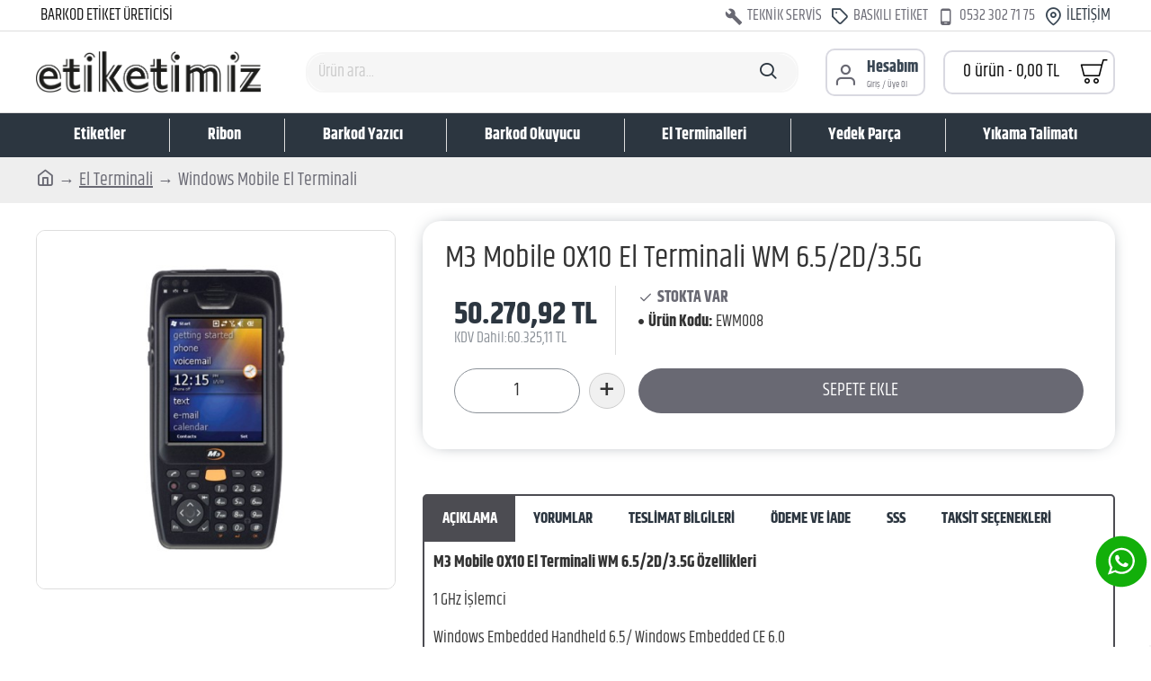

--- FILE ---
content_type: text/html; charset=utf-8
request_url: https://www.etiketimiz.com/el-terminali/windows-mobile-el-terminali/m3-mobile-ox10-el-terminali-wm-6.5-2d-3.5g
body_size: 48956
content:
<!DOCTYPE html><html dir="ltr" lang="tr" class="desktop mac chrome chrome131 webkit oc20 is-guest store-0 skin-1 desktop-header-active mobile-sticky no-language no-currency no-wishlist no-compare route-product-product product-4062 layout-2" data-jv="3.0.37" data-ov="2.3.0.2"><head typeof="og:website"><meta charset="UTF-8" /><meta name="viewport" content="width=device-width, initial-scale=1.0"><meta http-equiv="X-UA-Compatible" content="IE=edge"><title>M3 Mobile OX10 El Terminali WM 6.5/2D/3.5G - Etiketimiz</title><base href="https://www.etiketimiz.com/" /><meta name="description" content="M3 Mobile OX10 El Terminali WM 6.5/2D/3.5G - El terminalleri uygun fiyat garantisi, ikinci el el terminali satışı ve teknik destek ile sadece etiketimiz.com'da. El terminali siparişini hemen sipariş verin." /><meta name="keywords" content="m3 mobile ox10 el terminali wm 6.5/2d/3.5g, ewm008, windows mobile el terminali" /><meta property="og:type" content="product"><meta property="og:title" content="M3 Mobile OX10 El Terminali WM 6.5/2D/3.5G"><meta property="og:description" content="M3 Mobile OX10 El Terminali WM 6.5/2D/3.5G&nbsp;Özellikleri1 GHz İşlemciWindows Embedded Handheld 6.5/ Windows Embedded CE 6.0Bellek RAM 512 / ROM 4 GB.1D / 2D / RFID&nbsp;HF(13.56MHz), UHF(868~956MHz..."><meta property="og:url" content="https://www.etiketimiz.com/m3-mobile-ox10-el-terminali-wm-6.5-2d-3.5g"><meta property="og:image" content="https://www.etiketimiz.com/image/cache/catalog/El%20Terminali/Windows%20Mobile/M3-Mobile-OX10-El-Terminali-WM-6.5-1D-900x900.jpg"><meta property="og:image:width" content="500"><meta property="og:image:height" content="500"> <script type="834ba2d69e759c0726f94aca-text/javascript">window['Journal'] = {"isPopup":false,"isPhone":false,"isTablet":false,"isDesktop":true,"filterUrlValuesSeparator":",","countdownDay":"G\u00fcn","countdownHour":"Saat","countdownMin":"Dakika","countdownSec":"Saniye","globalPageColumnLeftTabletStatus":false,"globalPageColumnRightTabletStatus":false,"scrollTop":true,"scrollToTop":false,"notificationHideAfter":"2000","quickviewPageStyleCloudZoomStatus":true,"quickviewPageStyleAdditionalImagesCarousel":false,"quickviewPageStyleAdditionalImagesCarouselStyleSpeed":"500","quickviewPageStyleAdditionalImagesCarouselStyleAutoPlay":true,"quickviewPageStyleAdditionalImagesCarouselStylePauseOnHover":true,"quickviewPageStyleAdditionalImagesCarouselStyleDelay":"3000","quickviewPageStyleAdditionalImagesCarouselStyleLoop":false,"quickviewPageStyleAdditionalImagesHeightAdjustment":"5","quickviewPageStylePriceUpdate":true,"quickviewPageStyleOptionsSelect":"all","quickviewText":"\u00dcR\u00dcN\u00dc \u0130NCELE","mobileHeaderOn":"tablet","subcategoriesCarouselStyleSpeed":"500","subcategoriesCarouselStyleAutoPlay":true,"subcategoriesCarouselStylePauseOnHover":true,"subcategoriesCarouselStyleDelay":"3000","subcategoriesCarouselStyleLoop":false,"productPageStyleImageCarouselStyleSpeed":"500","productPageStyleImageCarouselStyleAutoPlay":false,"productPageStyleImageCarouselStylePauseOnHover":true,"productPageStyleImageCarouselStyleDelay":"3000","productPageStyleImageCarouselStyleLoop":false,"productPageStyleCloudZoomStatus":true,"productPageStyleCloudZoomPosition":"inner","productPageStyleAdditionalImagesCarousel":false,"productPageStyleAdditionalImagesCarouselStyleSpeed":"500","productPageStyleAdditionalImagesCarouselStyleAutoPlay":true,"productPageStyleAdditionalImagesCarouselStylePauseOnHover":true,"productPageStyleAdditionalImagesCarouselStyleDelay":"3000","productPageStyleAdditionalImagesCarouselStyleLoop":false,"productPageStyleAdditionalImagesHeightAdjustment":"6","productPageStylePriceUpdate":true,"productPageStyleOptionsSelect":"none","infiniteScrollStatus":true,"infiniteScrollOffset":"50","infiniteScrollLoadPrev":"\u00d6nceki \u00dcr\u00fcnleri Y\u00fckle","infiniteScrollLoadNext":"Sonraki \u00dcr\u00fcnleri Y\u00fckle","infiniteScrollLoading":"Y\u00fckleniyor...","infiniteScrollNoneLeft":"Listenin sonuna ula\u015ft\u0131n\u0131z.","headerHeight":"90","headerCompactHeight":"60","mobileMenuOn":"","searchStyleSearchAutoSuggestStatus":true,"searchStyleSearchAutoSuggestDescription":true,"headerMiniSearchDisplay":"default","stickyStatus":true,"stickyFullHomePadding":false,"stickyFullwidth":true,"stickyAt":"","stickyHeight":"50","headerTopBarHeight":"35","topBarStatus":true,"headerType":"classic","headerMobileHeight":"60","headerMobileStickyStatus":true,"headerMobileTopBarVisibility":true,"headerMobileTopBarHeight":"30","checkoutUrl":"https:\/\/www.etiketimiz.com\/index.php?route=checkout\/checkout","headerNotice":[{"m":56,"c":"2ab7926c"}],"columnsCount":0};</script> <script type="834ba2d69e759c0726f94aca-text/javascript">(function(){if(Journal['isPhone']){return;}
var wrappers=['search','cart','cart-content','logo','language','currency'];var documentClassList=document.documentElement.classList;function extractClassList(){return['desktop','tablet','phone','desktop-header-active','mobile-header-active','mobile-menu-active'].filter(function(cls){return documentClassList.contains(cls);});}
function mqr(mqls,listener){Object.keys(mqls).forEach(function(k){mqls[k].addListener(listener);});listener();}
function mobileMenu(){console.warn('mobile menu!');var element=document.querySelector('#main-menu');var wrapper=document.querySelector('.mobile-main-menu-wrapper');if(element&&wrapper){wrapper.appendChild(element);}
var main_menu=document.querySelector('.main-menu');if(main_menu){main_menu.classList.add('accordion-menu');}
document.querySelectorAll('.main-menu .dropdown-toggle').forEach(function(element){element.classList.remove('dropdown-toggle');element.classList.add('collapse-toggle');element.removeAttribute('data-toggle');});document.querySelectorAll('.main-menu .dropdown-menu').forEach(function(element){element.classList.remove('dropdown-menu');element.classList.remove('j-dropdown');element.classList.add('collapse');});}
function desktopMenu(){console.warn('desktop menu!');var element=document.querySelector('#main-menu');var wrapper=document.querySelector('.desktop-main-menu-wrapper');if(element&&wrapper){wrapper.insertBefore(element,document.querySelector('#main-menu-2'));}
var main_menu=document.querySelector('.main-menu');if(main_menu){main_menu.classList.remove('accordion-menu');}
document.querySelectorAll('.main-menu .collapse-toggle').forEach(function(element){element.classList.add('dropdown-toggle');element.classList.remove('collapse-toggle');element.setAttribute('data-toggle','dropdown');});document.querySelectorAll('.main-menu .collapse').forEach(function(element){element.classList.add('dropdown-menu');element.classList.add('j-dropdown');element.classList.remove('collapse');});document.body.classList.remove('mobile-wrapper-open');}
function mobileHeader(){console.warn('mobile header!');Object.keys(wrappers).forEach(function(k){var element=document.querySelector('#'+wrappers[k]);var wrapper=document.querySelector('.mobile-'+wrappers[k]+'-wrapper');if(element&&wrapper){wrapper.appendChild(element);}
if(wrappers[k]==='cart-content'){if(element){element.classList.remove('j-dropdown');element.classList.remove('dropdown-menu');}}});var search=document.querySelector('#search');var cart=document.querySelector('#cart');if(search&&(Journal['searchStyle']==='full')){search.classList.remove('full-search');search.classList.add('mini-search');}
if(cart&&(Journal['cartStyle']==='full')){cart.classList.remove('full-cart');cart.classList.add('mini-cart')}}
function desktopHeader(){console.warn('desktop header!');Object.keys(wrappers).forEach(function(k){var element=document.querySelector('#'+wrappers[k]);var wrapper=document.querySelector('.desktop-'+wrappers[k]+'-wrapper');if(wrappers[k]==='cart-content'){if(element){element.classList.add('j-dropdown');element.classList.add('dropdown-menu');document.querySelector('#cart').appendChild(element);}}else{if(element&&wrapper){wrapper.appendChild(element);}}});var search=document.querySelector('#search');var cart=document.querySelector('#cart');if(search&&(Journal['searchStyle']==='full')){search.classList.remove('mini-search');search.classList.add('full-search');}
if(cart&&(Journal['cartStyle']==='full')){cart.classList.remove('mini-cart');cart.classList.add('full-cart');}
documentClassList.remove('mobile-cart-content-container-open');documentClassList.remove('mobile-main-menu-container-open');documentClassList.remove('mobile-overlay');}
function moveElements(classList){if(classList.includes('mobile-header-active')){mobileHeader();mobileMenu();}else if(classList.includes('mobile-menu-active')){desktopHeader();mobileMenu();}else{desktopHeader();desktopMenu();}}
var mqls={phone:window.matchMedia('(max-width: 768px)'),tablet:window.matchMedia('(max-width: 1023px)'),menu:window.matchMedia('(max-width: '+Journal['mobileMenuOn']+'px)')};mqr(mqls,function(){var oldClassList=extractClassList();if(Journal['isDesktop']){if(mqls.phone.matches){documentClassList.remove('desktop');documentClassList.remove('tablet');documentClassList.add('mobile');documentClassList.add('phone');}else if(mqls.tablet.matches){documentClassList.remove('desktop');documentClassList.remove('phone');documentClassList.add('mobile');documentClassList.add('tablet');}else{documentClassList.remove('mobile');documentClassList.remove('phone');documentClassList.remove('tablet');documentClassList.add('desktop');}
if(documentClassList.contains('phone')||(documentClassList.contains('tablet')&&Journal['mobileHeaderOn']==='tablet')){documentClassList.remove('desktop-header-active');documentClassList.add('mobile-header-active');}else{documentClassList.remove('mobile-header-active');documentClassList.add('desktop-header-active');}}
if(documentClassList.contains('desktop-header-active')&&mqls.menu.matches){documentClassList.add('mobile-menu-active');}else{documentClassList.remove('mobile-menu-active');}
var newClassList=extractClassList();if(oldClassList.join(' ')!==newClassList.join(' ')){if(document.readyState==='loading'){document.addEventListener('DOMContentLoaded',function(){moveElements(newClassList);});}else{moveElements(newClassList);}}});})();(function(){var cookies={};var style=document.createElement('style');var documentClassList=document.documentElement.classList;document.head.appendChild(style);document.cookie.split('; ').forEach(function(c){var cc=c.split('=');cookies[cc[0]]=cc[1];});if(Journal['popup']){for(var i in Journal['popup']){if(!cookies['p-'+Journal['popup'][i]['c']]){documentClassList.add('popup-open');documentClassList.add('popup-center');break;}}}
if(Journal['notification']){for(var i in Journal['notification']){if(cookies['n-'+Journal['notification'][i]['c']]){style.sheet.insertRule('.module-notification-'+Journal['notification'][i]['m']+'{ display:none }');}}}
if(Journal['headerNotice']){for(var i in Journal['headerNotice']){if(cookies['hn-'+Journal['headerNotice'][i]['c']]){style.sheet.insertRule('.module-header_notice-'+Journal['headerNotice'][i]['m']+'{ display:none }');}}}
if(Journal['layoutNotice']){for(var i in Journal['layoutNotice']){if(cookies['ln-'+Journal['layoutNotice'][i]['c']]){style.sheet.insertRule('.module-layout_notice-'+Journal['layoutNotice'][i]['m']+'{ display:none }');}}}})();</script> <style type="text/css">@font-face {font-family:Khand;font-style:normal;font-weight:700;src:url(/cf-fonts/s/khand/5.0.11/latin-ext/700/normal.woff2);unicode-range:U+0100-02AF,U+0304,U+0308,U+0329,U+1E00-1E9F,U+1EF2-1EFF,U+2020,U+20A0-20AB,U+20AD-20CF,U+2113,U+2C60-2C7F,U+A720-A7FF;font-display:swap;}@font-face {font-family:Khand;font-style:normal;font-weight:700;src:url(/cf-fonts/s/khand/5.0.11/latin/700/normal.woff2);unicode-range:U+0000-00FF,U+0131,U+0152-0153,U+02BB-02BC,U+02C6,U+02DA,U+02DC,U+0304,U+0308,U+0329,U+2000-206F,U+2074,U+20AC,U+2122,U+2191,U+2193,U+2212,U+2215,U+FEFF,U+FFFD;font-display:swap;}@font-face {font-family:Khand;font-style:normal;font-weight:700;src:url(/cf-fonts/s/khand/5.0.11/devanagari/700/normal.woff2);unicode-range:U+0900-097F,U+1CD0-1CF9,U+200C-200D,U+20A8,U+20B9,U+25CC,U+A830-A839,U+A8E0-A8FF;font-display:swap;}@font-face {font-family:Khand;font-style:normal;font-weight:400;src:url(/cf-fonts/s/khand/5.0.11/devanagari/400/normal.woff2);unicode-range:U+0900-097F,U+1CD0-1CF9,U+200C-200D,U+20A8,U+20B9,U+25CC,U+A830-A839,U+A8E0-A8FF;font-display:swap;}@font-face {font-family:Khand;font-style:normal;font-weight:400;src:url(/cf-fonts/s/khand/5.0.11/latin-ext/400/normal.woff2);unicode-range:U+0100-02AF,U+0304,U+0308,U+0329,U+1E00-1E9F,U+1EF2-1EFF,U+2020,U+20A0-20AB,U+20AD-20CF,U+2113,U+2C60-2C7F,U+A720-A7FF;font-display:swap;}@font-face {font-family:Khand;font-style:normal;font-weight:400;src:url(/cf-fonts/s/khand/5.0.11/latin/400/normal.woff2);unicode-range:U+0000-00FF,U+0131,U+0152-0153,U+02BB-02BC,U+02C6,U+02DA,U+02DC,U+0304,U+0308,U+0329,U+2000-206F,U+2074,U+20AC,U+2122,U+2191,U+2193,U+2212,U+2215,U+FEFF,U+FFFD;font-display:swap;}@font-face {font-family:Caveat;font-style:normal;font-weight:400;src:url(/cf-fonts/s/caveat/5.0.16/latin-ext/400/normal.woff2);unicode-range:U+0100-02AF,U+0304,U+0308,U+0329,U+1E00-1E9F,U+1EF2-1EFF,U+2020,U+20A0-20AB,U+20AD-20CF,U+2113,U+2C60-2C7F,U+A720-A7FF;font-display:swap;}@font-face {font-family:Caveat;font-style:normal;font-weight:400;src:url(/cf-fonts/s/caveat/5.0.16/latin/400/normal.woff2);unicode-range:U+0000-00FF,U+0131,U+0152-0153,U+02BB-02BC,U+02C6,U+02DA,U+02DC,U+0304,U+0308,U+0329,U+2000-206F,U+2074,U+20AC,U+2122,U+2191,U+2193,U+2212,U+2215,U+FEFF,U+FFFD;font-display:swap;}@font-face {font-family:Caveat;font-style:normal;font-weight:400;src:url(/cf-fonts/s/caveat/5.0.16/cyrillic-ext/400/normal.woff2);unicode-range:U+0460-052F,U+1C80-1C88,U+20B4,U+2DE0-2DFF,U+A640-A69F,U+FE2E-FE2F;font-display:swap;}@font-face {font-family:Caveat;font-style:normal;font-weight:400;src:url(/cf-fonts/s/caveat/5.0.16/cyrillic/400/normal.woff2);unicode-range:U+0301,U+0400-045F,U+0490-0491,U+04B0-04B1,U+2116;font-display:swap;}</style><link href="catalog/view/theme/journal3/assets/c460eadfd993dee566d2bd9da914459c.css" type="text/css" rel="stylesheet" media="all" /><link href="https://www.etiketimiz.com/m3-mobile-ox10-el-terminali-wm-6.5-2d-3.5g" rel="canonical" /><link href="https://www.etiketimiz.com/image/catalog/fav.png" rel="icon" />
 <script type="834ba2d69e759c0726f94aca-text/javascript">(function(w,d,s,l,i){w[l]=w[l]||[];w[l].push({'gtm.start':
new Date().getTime(),event:'gtm.js'});var f=d.getElementsByTagName(s)[0],
j=d.createElement(s),dl=l!='dataLayer'?'&l='+l:'';j.async=true;j.src=
'https://www.googletagmanager.com/gtm.js?id='+i+dl;f.parentNode.insertBefore(j,f);
})(window,document,'script','dataLayer','GTM-5QW66LG');</script> <noscript><iframe src="https://www.googletagmanager.com/ns.html?id=GTM-5QW66LG"
height="0" width="0" style="display:none;visibility:hidden"></iframe></noscript>
<style>.blog-post .post-details .post-stats{white-space:nowrap;overflow-x:auto;overflow-y:hidden;-webkit-overflow-scrolling:touch;;font-size:20px;margin-top:20px;margin-bottom:15px;padding-bottom:15px;border-width:0;border-bottom-width:1px;border-style:solid;border-color:rgba(221, 221, 221, 1)}.blog-post .post-details .post-stats .p-category{flex-wrap:nowrap;display:inline-flex}.mobile .blog-post .post-details .post-stats{overflow-x:scroll}.blog-post .post-details .post-stats::-webkit-scrollbar{-webkit-appearance:none;height:1px;height:1px;width:1px}.blog-post .post-details .post-stats::-webkit-scrollbar-track{background-color:white}.blog-post .post-details .post-stats::-webkit-scrollbar-thumb{background-color:#999;background-color:rgba(221, 14, 28, 1)}.blog-post .post-details .post-stats .p-posted{display:inline-flex}.blog-post .post-details .post-stats .p-author{display:inline-flex}.blog-post .post-details .post-stats .p-date{display:inline-flex}.p-date-image{color:rgba(255, 255, 255, 1);font-weight:700;background:rgba(20, 102, 120, 1);margin:5px}.p-date-image
i{color:rgba(255, 255, 255, 1)}.blog-post .post-details .post-stats .p-comment{display:inline-flex}.blog-post .post-details .post-stats .p-view{display:inline-flex}.post-content>p{margin-bottom:10px}.post-image{display:block;text-align:left;float:none;margin-bottom:20px}.post-image
img{box-shadow:0 0 20px -10px rgba(58,71,84,1)}.post-content{column-count:initial;column-gap:40px;column-rule-color:rgba(221, 221, 221, 1);column-rule-width:1px;column-rule-style:solid}.blog-post
.tags{justify-content:center}.post-comments{margin-top:20px}.reply-btn.btn,.reply-btn.btn:visited{font-size:14px;color:rgba(255,255,255,1);font-weight:400;text-transform:none}.reply-btn.btn{padding:2px;padding-right:6px;padding-left:6px;min-width:20px;min-height:20px}.desktop .reply-btn.btn:hover{box-shadow:0 5px 30px -5px rgba(0,0,0,0.25)}.reply-btn.btn:active,.reply-btn.btn:hover:active,.reply-btn.btn:focus:active{box-shadow:inset 0 0 20px rgba(0,0,0,0.25)}.reply-btn.btn:focus{box-shadow:inset 0 0 20px rgba(0,0,0,0.25)}.reply-btn.btn.btn.disabled::after{font-size:20px}.post-comment{margin-bottom:30px;padding-bottom:15px;border-width:0;border-bottom-width:1px;border-style:solid;border-color:rgba(221,221,221,1)}.post-reply{margin-top:15px;margin-left:60px;padding-top:20px;border-width:0;border-top-width:1px;border-style:solid;border-color:rgba(221,221,221,1)}.user-avatar{display:block;margin-right:15px;border-radius:50%}.module-blog_comments .side-image{display:block}.post-comment .user-name{font-size:18px;font-weight:700}.post-comment .user-data
div{font-size:12px}.post-comment .user-site::before{left:-1px}.post-comment .user-data .user-date{display:inline-flex}.post-comment .user-data .user-time{display:inline-flex}.comment-form .form-group:not(.required){display:flex}.user-data .user-site{display:inline-flex}.main-posts.post-grid .post-layout.swiper-slide{margin-right:20px;width:calc((100% - 3 * 20px) / 4 - 0.01px)}.main-posts.post-grid .post-layout:not(.swiper-slide){padding:10px;width:calc(100% / 4 - 0.01px)}.one-column #content .main-posts.post-grid .post-layout.swiper-slide{margin-right:20px;width:calc((100% - 1 * 20px) / 2 - 0.01px)}.one-column #content .main-posts.post-grid .post-layout:not(.swiper-slide){padding:10px;width:calc(100% / 2 - 0.01px)}.two-column #content .main-posts.post-grid .post-layout.swiper-slide{margin-right:0px;width:calc((100% - 0 * 0px) / 1 - 0.01px)}.two-column #content .main-posts.post-grid .post-layout:not(.swiper-slide){padding:0px;width:calc(100% / 1 - 0.01px)}.side-column .main-posts.post-grid .post-layout.swiper-slide{margin-right:0px;width:calc((100% - 0 * 0px) / 1 - 0.01px)}.side-column .main-posts.post-grid .post-layout:not(.swiper-slide){padding:0px;width:calc(100% / 1 - 0.01px)}.main-posts.post-grid{margin:-10px}.post-grid .post-thumb:hover .image
img{transform:scale(1.15)}.post-grid .post-thumb
.caption{position:relative;bottom:auto;width:auto}.post-grid .post-thumb
.name{display:flex;width:auto;margin-left:auto;margin-right:auto;justify-content:center;margin-left:auto;margin-right:auto;margin-top:12px;margin-bottom:12px}.post-grid .post-thumb .name
a{white-space:nowrap;overflow:hidden;text-overflow:ellipsis;font-family:'Khand';font-weight:700;font-size:10px;color:rgba(58, 71, 84, 1)}.desktop .post-grid .post-thumb .name a:hover{color:rgba(39, 123, 140, 1)}.post-grid .post-thumb
.description{display:block;text-align:center;margin-bottom:10px}.post-grid .post-thumb .button-group{display:flex;justify-content:center;margin-top:10px;margin-bottom:10px}.post-grid .post-thumb .btn-read-more::before{display:none}.post-grid .post-thumb .btn-read-more::after{display:none;content:'\e5c8' !important;font-family:icomoon !important}.post-grid .post-thumb .btn-read-more .btn-text{display:inline-block;padding:0}.post-grid .post-thumb .btn-read-more.btn, .post-grid .post-thumb .btn-read-more.btn:visited{color:rgba(51, 51, 51, 1)}.post-grid .post-thumb .btn-read-more.btn:hover{color:rgba(139, 145, 152, 1) !important;background:none !important}.post-grid .post-thumb .btn-read-more.btn:active, .post-grid .post-thumb .btn-read-more.btn:hover:active, .post-grid .post-thumb .btn-read-more.btn:focus:active{color:rgba(51, 51, 51, 1) !important;background:rgba(240, 242, 245, 1) !important}.post-grid .post-thumb .btn-read-more.btn:focus{color:rgba(51, 51, 51, 1) !important;background:rgba(255, 255, 255, 1)}.post-grid .post-thumb .btn-read-more.btn{background:none;border-width:2px;border-style:solid;border-color:rgba(139, 145, 152, 1);padding:18px;padding-right:40px;padding-left:40px;box-shadow:none;border-radius:5px !important}.post-grid .post-thumb .btn-read-more.btn:hover, .post-grid .post-thumb .btn-read-more.btn:active:hover{border-color:rgba(230, 230, 230, 1)}.desktop .post-grid .post-thumb .btn-read-more.btn:hover{box-shadow:none}.post-grid .post-thumb .btn-read-more.btn.btn.disabled::after{font-size:20px}.post-grid .post-thumb .post-stats{display:flex;justify-content:center;position:absolute;transform:translateY(-100%);width:100%;background:rgba(240, 242, 245, 0.9);padding:7px}.post-grid .post-thumb .post-stats .p-author{display:flex}.post-grid .post-thumb .p-date{display:flex}.post-grid .post-thumb .post-stats .p-comment{display:flex}.post-grid .post-thumb .post-stats .p-view{display:flex}.post-grid .post-thumb .btn-read-more{padding:10px
!important}.post-grid .post-thumb .button-group .btn.btn-read-more{border-radius:40px !important}.post-list .post-layout:not(.swiper-slide){margin-bottom:30px}.post-list .post-thumb
.caption{flex-basis:200px;background:rgba(250, 250, 250, 1);padding:20px;padding-top:15px}.desktop .post-list .post-thumb:hover{box-shadow:0 15px 90px -10px rgba(255, 255, 255, 1)}.post-list .post-thumb:hover .image
img{transform:scale(1.15)}.post-list .post-thumb
.name{display:flex;width:auto;margin-left:auto;margin-right:auto;justify-content:flex-start;margin-left:0;margin-right:auto}.post-list .post-thumb .name
a{white-space:normal;overflow:visible;text-overflow:initial;font-family:'Khand';font-weight:700;font-size:18px}.post-list .post-thumb
.description{display:block;color:rgba(105, 105, 115, 1);padding-top:5px;padding-bottom:5px;margin-top:10px;margin-bottom:10px}.post-list .post-thumb .button-group{display:flex;justify-content:flex-start}.post-list .post-thumb .btn-read-more::before{display:inline-block}.post-list .post-thumb .btn-read-more .btn-text{display:inline-block;padding:0
.4em}.post-list .post-thumb .btn-read-more::after{content:'\e5c8' !important;font-family:icomoon !important}.post-list .post-thumb .btn-read-more.btn, .post-list .post-thumb .btn-read-more.btn:visited{color:rgba(51, 51, 51, 1)}.post-list .post-thumb .btn-read-more.btn:hover{color:rgba(139, 145, 152, 1) !important;background:none !important}.post-list .post-thumb .btn-read-more.btn:active, .post-list .post-thumb .btn-read-more.btn:hover:active, .post-list .post-thumb .btn-read-more.btn:focus:active{color:rgba(51, 51, 51, 1) !important;background:rgba(240, 242, 245, 1) !important}.post-list .post-thumb .btn-read-more.btn:focus{color:rgba(51, 51, 51, 1) !important;background:rgba(255, 255, 255, 1)}.post-list .post-thumb .btn-read-more.btn{background:none;border-width:2px;border-style:solid;border-color:rgba(139, 145, 152, 1);padding:18px;padding-right:40px;padding-left:40px;box-shadow:none;border-radius:5px !important}.post-list .post-thumb .btn-read-more.btn:hover, .post-list .post-thumb .btn-read-more.btn:active:hover{border-color:rgba(230, 230, 230, 1)}.desktop .post-list .post-thumb .btn-read-more.btn:hover{box-shadow:none}.post-list .post-thumb .btn-read-more.btn.btn.disabled::after{font-size:20px}.post-list .post-thumb .post-stats{display:flex;justify-content:flex-start;margin-bottom:5px}.post-list .post-thumb .post-stats .p-author{display:block}.post-list .post-thumb .p-date{display:flex}.post-list .post-thumb .post-stats .p-comment{display:block}.post-list .post-thumb .post-stats .p-view{display:flex}.blog-feed
span{display:block;color:rgba(51, 51, 51, 1) !important}.blog-feed{display:inline-flex;margin-right:-20px}.blog-feed::before{content:'\f143' !important;font-family:icomoon !important;font-size:14px;color:rgba(233, 102, 49, 1)}.desktop .blog-feed:hover
span{text-decoration:underline !important}.countdown{font-family:'Khand';font-weight:700;font-size:26px;color:rgba(51, 51, 51, 1);background:rgba(255, 255, 255, 1);border-width:1px;border-style:solid;border-color:rgba(253, 194, 45, 1);border-radius:3px;width:90%}.countdown div
span{color:rgba(51,51,51,1)}.countdown>div{border-style:solid;border-color:rgba(253, 194, 45, 1)}.boxed-layout .site-wrapper{overflow:hidden}.boxed-layout
.header{padding:0
20px}.boxed-layout
.breadcrumb{padding-left:20px;padding-right:20px}.wrapper, .mega-menu-content, .site-wrapper > .container, .grid-cols,.desktop-header-active .is-sticky .header .desktop-main-menu-wrapper,.desktop-header-active .is-sticky .sticky-fullwidth-bg,.boxed-layout .site-wrapper, .breadcrumb, .title-wrapper, .page-title > span,.desktop-header-active .header .top-bar,.desktop-header-active .header .mid-bar,.desktop-main-menu-wrapper{max-width:1200px}.desktop-main-menu-wrapper .main-menu>.j-menu>.first-dropdown::before{transform:translateX(calc(0px - (100vw - 1200px) / 2))}html[dir='rtl'] .desktop-main-menu-wrapper .main-menu>.j-menu>.first-dropdown::before{transform:none;right:calc(0px - (100vw - 1200px) / 2)}.desktop-main-menu-wrapper .main-menu>.j-menu>.first-dropdown.mega-custom::before{transform:translateX(calc(0px - (200vw - 1200px) / 2))}html[dir='rtl'] .desktop-main-menu-wrapper .main-menu>.j-menu>.first-dropdown.mega-custom::before{transform:none;right:calc(0px - (200vw - 1200px) / 2)}body{background:rgba(255, 255, 255, 1);font-family:'Khand';font-weight:400;font-size:18px;color:rgba(51, 51, 51, 1);line-height:1.5;-webkit-font-smoothing:antialiased}.site-wrapper > .container > .row, .footer-reveal .top-row, .footer-reveal .site-wrapper::before{background:rgba(255,255,255,1)}#content{padding-top:20px;padding-bottom:20px;background:rgba(255, 255, 255, 1)}.column-left
#content{padding-left:20px}.column-right
#content{padding-right:20px}.side-column{max-width:240px;padding:20px;padding-left:0px}.one-column
#content{max-width:calc(100% - 240px)}.two-column
#content{max-width:calc(100% - 240px * 2)}#column-left{border-width:0;border-right-width:1px;border-style:solid;border-color:rgba(221,221,221,1)}#column-right{border-width:0;border-left-width:1px;border-style:solid;border-color:rgba(221,221,221,1);padding:20px;padding-right:0px}.page-title{display:block}.dropdown.drop-menu>.j-dropdown{left:0;right:auto;transform:translate3d(0,-10px,0)}.dropdown.drop-menu.animating>.j-dropdown{left:0;right:auto;transform:none}.dropdown.drop-menu>.j-dropdown::before{left:10px;right:auto;transform:translateX(0)}.dropdown.dropdown .j-menu .dropdown>a>.count-badge{margin-right:0}.dropdown.dropdown .j-menu .dropdown>a>.count-badge+.open-menu+.menu-label{margin-left:7px}.dropdown.dropdown .j-menu .dropdown>a::after{display:block}.dropdown.dropdown .j-menu>li>a{font-size:20px;color:rgba(51, 51, 51, 1);font-weight:400;background:rgba(255, 255, 255, 1);padding:10px}.desktop .dropdown.dropdown .j-menu > li:hover > a, .dropdown.dropdown .j-menu>li.active>a{color:rgba(255, 255, 255, 1);background:rgba(39, 123, 140, 1)}.dropdown.dropdown .j-menu .links-text{white-space:normal;overflow:visible;text-overflow:initial}.dropdown.dropdown .j-menu>li>a::before{margin-right:7px;min-width:20px;font-size:18px}.dropdown.dropdown .j-menu a .count-badge{display:none;position:relative}.dropdown.dropdown:not(.mega-menu) .j-dropdown{min-width:200px}.dropdown.dropdown:not(.mega-menu) .j-menu{box-shadow:30px 40px 90px -10px rgba(0, 0, 0, 0.2)}.dropdown.dropdown .j-dropdown::before{display:block;border-bottom-color:rgba(255,255,255,1);margin-left:7px;margin-top:-10px}legend{font-family:'Khand';font-weight:700;font-size:20px;color:rgba(51,51,51,1);background:none;border-style:none;margin-top:10px;margin-bottom:10px;white-space:normal;overflow:visible;text-overflow:initial;text-align:left;font-family:'Khand';font-weight:700;font-size:20px;color:rgba(51,51,51,1);background:none;border-style:none;margin-top:10px;margin-bottom:10px;white-space:normal;overflow:visible;text-overflow:initial;text-align:left}legend::after{display:none;margin-top:10px;left:initial;right:initial;margin-left:0;margin-right:auto;transform:none;display:none;margin-top:10px;left:initial;right:initial;margin-left:0;margin-right:auto;transform:none}legend.page-title>span::after{display:none;margin-top:10px;left:initial;right:initial;margin-left:0;margin-right:auto;transform:none;display:none;margin-top:10px;left:initial;right:initial;margin-left:0;margin-right:auto;transform:none}legend::after,legend.page-title>span::after{width:50px;height:1px;background:rgba(139,145,152,1);width:50px;height:1px;background:rgba(139,145,152,1)}.title{font-family:'Khand';font-weight:700;font-size:20px;color:rgba(51,51,51,1);background:none;border-style:none;margin-top:10px;margin-bottom:10px;white-space:normal;overflow:visible;text-overflow:initial;text-align:left}.title::after{display:none;margin-top:10px;left:initial;right:initial;margin-left:0;margin-right:auto;transform:none}.title.page-title>span::after{display:none;margin-top:10px;left:initial;right:initial;margin-left:0;margin-right:auto;transform:none}.title::after,.title.page-title>span::after{width:50px;height:1px;background:rgba(139, 145, 152, 1)}html:not(.popup) .page-title{font-size:35px;text-align:left;margin-bottom:20px;white-space:normal;overflow:visible;text-overflow:initial}html:not(.popup) .page-title::after, html:not(.popup) .page-title.page-title>span::after{width:50px;height:3px;background:rgba(221, 14, 28, 1)}html:not(.popup) .page-title::after{margin-top:10px}html:not(.popup) .page-title.page-title>span::after{margin-top:10px}.menu-label{font-family:'Khand';font-weight:400;color:rgba(255,255,255,1);text-transform:none;background:rgba(20,102,120,1);border-radius:2px;padding:1px;padding-right:5px;padding-left:5px}.title.module-title{font-size:18px;font-weight:700;border-width:0;border-bottom-width:2px;border-style:solid;border-color:rgba(105,105,115,1);white-space:normal;overflow:visible;text-overflow:initial;text-align:left}.title.module-title::after,.title.module-title.page-title>span::after{background:none}.title.module-title::after{left:initial;right:initial;margin-left:0;margin-right:auto;transform:none}.title.module-title.page-title>span::after{left:initial;right:initial;margin-left:0;margin-right:auto;transform:none}.btn,.btn:visited{font-family:'Khand';font-weight:400;font-size:20px;color:rgba(255,255,255,1);text-transform:uppercase}.btn:hover{color:rgba(255, 255, 255, 1) !important;background:rgba(139, 145, 152, 1) !important}.btn:active,.btn:hover:active,.btn:focus:active{color:rgba(255, 255, 255, 1) !important;background:rgba(139, 145, 152, 1) !important;box-shadow:inset 0 0 5px rgba(0,0,0,0.1)}.btn:focus{color:rgba(255, 255, 255, 1) !important;box-shadow:inset 0 0 5px rgba(0,0,0,0.1)}.btn{background:rgba(105, 105, 115, 1);border-width:2px;padding:15px;padding-right:20px;padding-left:20px;border-radius:0px !important}.desktop .btn:hover{box-shadow:none}.btn.btn.disabled::after{font-size:20px}.btn-secondary.btn,.btn-secondary.btn:visited{color:rgba(51,51,51,1)}.btn-secondary.btn:hover{color:rgba(255, 255, 255, 1) !important;background:rgba(39, 123, 140, 1) !important}.btn-secondary.btn{background:rgba(253,194,45,1)}.btn-secondary.btn.btn.disabled::after{font-size:20px}.btn-success.btn{background:rgba(105,105,115,1)}.btn-success.btn:hover{background:rgba(139, 145, 152, 1) !important}.btn-success.btn.btn.disabled::after{font-size:20px}.btn-danger.btn{background:rgba(221,14,28,1)}.btn-danger.btn.btn.disabled::after{font-size:20px}.btn-warning.btn,.btn-warning.btn:visited{color:rgba(51,51,51,1)}.btn-warning.btn:hover{color:rgba(255, 255, 255, 1) !important;background:rgba(39, 123, 140, 1) !important}.btn-warning.btn{background:rgba(253,194,45,1)}.btn-warning.btn.btn.disabled::after{font-size:20px}.btn-info.btn,.btn-info.btn:visited{color:rgba(255,255,255,1)}.btn-info.btn:hover{color:rgba(255, 255, 255, 1) !important}.btn-info.btn{background:rgba(105,105,115,1);border-width:0px}.btn-info.btn.btn.disabled::after{font-size:20px}.btn-light.btn,.btn-light.btn:visited{color:rgba(51,51,51,1)}.btn-light.btn:hover{color:rgba(255, 255, 255, 1) !important;background:rgba(39, 123, 140, 1) !important}.btn-light.btn{background:rgba(238,238,238,1)}.btn-light.btn.btn.disabled::after{font-size:20px}.btn-dark.btn{background:rgba(44,54,64,1)}.btn-dark.btn.btn.disabled::after{font-size:20px}.buttons{margin-top:20px;font-size:14px}.buttons .pull-right .btn, .buttons .pull-right .btn:visited{font-family:'Khand';font-weight:400;font-size:18px;color:rgba(255, 255, 255, 1)}.buttons .pull-right
.btn{background:rgba(105, 105, 115, 1);padding:15px;border-radius:5px !important}.buttons .pull-right .btn:hover{background:rgba(139, 145, 152, 1) !important}.buttons .pull-right .btn.btn.disabled::after{content:none !important}.buttons .pull-left .btn, .buttons .pull-left .btn:visited{font-family:'Khand';font-weight:400;font-size:18px;color:rgba(255, 255, 255, 1)}.buttons .pull-left
.btn{background:rgba(139, 145, 152, 1);padding:15px;border-radius:5px !important}.buttons .pull-left .btn:hover{background:rgba(105, 105, 115, 1) !important}.buttons .pull-left .btn.btn.disabled::after{content:none !important}.buttons .pull-right .btn::after{content:none !important}.buttons .pull-left .btn::before{content:none !important}.buttons>div{flex:1;width:auto;flex-basis:0}.buttons > div
.btn{width:100%}.buttons .pull-left{margin-right:0}.buttons>div+div{padding-left:20px}.buttons .pull-right:only-child{margin:0
0 0 auto}.buttons input+.btn{margin-top:5px}.buttons input[type=checkbox]{margin-right:7px !important;margin-left:3px !important}.tags{margin-top:15px;justify-content:flex-start;font-size:18px;font-weight:700}.tags a,.tags-title{margin-right:8px;margin-bottom:8px}.tags
b{display:none}.tags
a{border-radius:10px;padding-right:8px;padding-left:8px;font-size:18px;color:rgba(255, 255, 255, 1);font-weight:400;text-decoration:none;background:rgba(139, 145, 152, 1)}.tags a:hover{color:rgba(139, 145, 152, 1);background:rgba(230, 230, 230, 1)}.tags a:active{color:rgba(255,255,255,1);background:rgba(39,123,140,1)}.alert{margin-top:10px;margin-bottom:10px}.alert.alert-info
i{color:rgba(31,161,37,1)}.alert.alert-info{font-size:20px;color:rgba(31,161,37,1);background:rgba(229,255,217,1)}.alert.alert-warning{font-family:'Khand';font-weight:400;color:rgba(44,54,64,1)}.breadcrumb{display:block !important;text-align:left;padding:10px;padding-left:0px;white-space:normal;-webkit-overflow-scrolling:touch}.breadcrumb::before{background:rgba(238, 238, 238, 1)}.breadcrumb li:first-of-type a i::before{content:'\eb69' !important;font-family:icomoon !important;top:1px}.breadcrumb
a{font-size:20px;color:rgba(105, 105, 115, 1)}.breadcrumb li:last-of-type
a{color:rgba(105,105,115,1)}.breadcrumb>li+li:before{content:'→';color:rgba(105, 105, 115, 1);top:1px}.mobile
.breadcrumb{overflow-x:visible}.breadcrumb::-webkit-scrollbar{-webkit-appearance:initial;height:1px;height:1px;width:1px}.breadcrumb::-webkit-scrollbar-track{background-color:white}.breadcrumb::-webkit-scrollbar-thumb{background-color:#999}.panel-group .panel-heading a::before{content:'\e5c8' !important;font-family:icomoon !important;margin-right:3px;order:10}.desktop .panel-group .panel-heading:hover a::before{color:rgba(105, 105, 115, 1)}.panel-group .panel-active .panel-heading a::before{content:'\e5db' !important;font-family:icomoon !important;color:rgba(139, 145, 152, 1)}.panel-group .panel-heading
a{justify-content:space-between;font-family:'Khand';font-weight:700;font-size:18px;color:rgba(105,105,115,1);text-transform:uppercase;padding:12px;padding-right:5px;padding-bottom:10px}.panel-group{background:rgba(221, 221, 221, 1);margin-top:-2px}.panel-group .panel-heading:hover
a{color:rgba(139, 145, 152, 1)}.panel-group .panel-heading{background:rgba(255, 255, 255, 1)}.panel-group .panel-heading:hover, .panel-group .panel-active .panel-heading{background:rgba(255, 255, 255, 1)}.panel-group .panel-active .panel-heading:hover, .panel-group .panel-active .panel-heading{background:rgba(255, 255, 255, 1)}.panel-group
.panel{margin-top:2px !important}.panel-group .panel-body{background:rgba(255, 255, 255, 1)}.panel-group .panel-heading + .panel-collapse .panel-body{border-width:0;border-top-width:1px;border-style:solid;border-color:rgba(221, 221, 221, 1)}body h1, body h2, body h3, body h4, body h5, body
h6{font-family:'Khand';font-weight:700}body
a{color:rgba(0, 181, 251, 1);text-decoration:underline;display:inline-block}body a:hover{color:rgba(0, 184, 255, 1);text-decoration:none}body
p{margin-bottom:15px}body
h1{margin-bottom:20px}body
h2{font-size:35px;margin-bottom:15px}body
h3{margin-bottom:15px}body
h4{text-transform:uppercase;margin-bottom:15px}body
h5{font-family:'Caveat';font-weight:400;font-size:35px;color:rgba(105, 105, 115, 1);margin-bottom:20px}body
h6{font-family:'Khand';font-weight:700;font-size:18px;color:rgba(255, 255, 255, 1);text-transform:uppercase;background:rgba(0, 201, 255, 1);padding:10px;padding-top:7px;padding-bottom:7px;margin-top:5px;margin-bottom:15px;display:inline-block}body
blockquote{font-family:'Khand';font-weight:400;font-size:17px;color:rgba(44, 54, 64, 1);padding-left:20px;margin-top:20px;margin-bottom:20px;border-width:0;border-left-width:5px;border-style:solid;border-color:rgba(221, 14, 28, 1);float:none;display:flex;flex-direction:column;max-width:500px}body blockquote::before{margin-left:initial;margin-right:auto;float:none;content:'\e9af' !important;font-family:icomoon !important;font-size:45px;color:rgba(230, 230, 230, 1);margin-right:10px;margin-bottom:10px}body
hr{margin-top:20px;margin-bottom:20px;border-width:0;border-top-width:1px;border-style:solid;border-color:rgba(221, 221, 221, 1);overflow:hidden}body .drop-cap{font-family:'Khand' !important;font-weight:700 !important;font-size:60px !important;font-family:'Khand';font-weight:700;margin-right:5px}body .amp::before{content:'\e901' !important;font-family:icomoon !important;font-size:25px;top:5px}body .video-responsive{max-width:550px;margin-bottom:20px}body table
td{font-size:18px;font-weight:400;background:rgba(255, 255, 255, 1)}body table tbody tr:nth-child(even) td{background:rgba(255, 255, 255, 1)}body table tbody
td{border-width:0 !important;border-bottom-width:1px !important;border-style:solid !important;border-color:rgba(238, 238, 238, 1) !important}body
table{border-width:1px !important;border-color:rgba(238, 238, 238, 1) !important}body table thead
td{font-size:14px;font-weight:700;text-transform:uppercase;background:rgba(255, 255, 255, 1)}body table thead td, body table thead
th{border-width:0 !important;border-bottom-width:1px !important;border-style:solid !important;border-color:rgba(255, 255, 255, 1) !important}body table tfoot
td{background:rgba(238, 238, 238, 1)}body table tfoot td, body table tfoot
th{border-width:0 !important;border-top-width:1px !important;border-style:solid !important;border-color:rgba(221, 221, 221, 1) !important}body .table-responsive{border-width:1px;border-color:rgba(80, 173, 85, 1);-webkit-overflow-scrolling:touch}body .table-responsive>table{border-width:0px !important}body .table-responsive::-webkit-scrollbar-thumb{background-color:rgba(221, 14, 28, 1);border-radius:5px}body .table-responsive::-webkit-scrollbar{height:2px;width:2px}.count-badge{font-family:'Khand';font-weight:400;font-size:10px;color:rgba(255, 255, 255, 1);background:rgba(64, 187, 244, 1);border-width:2px;border-style:solid;border-color:rgba(255, 255, 255, 1);border-radius:10px}.product-label
b{font-family:'Khand';font-weight:700;font-size:10px;color:rgba(255, 255, 255, 1);text-transform:uppercase;background:rgba(20, 102, 120, 1);padding:6px}.product-label.product-label-default
b{min-width:45px}.tooltip-inner{font-size:12px;color:rgba(255, 255, 255, 1);background:rgba(39, 123, 140, 1);border-radius:2px;box-shadow:0 -15px 100px -10px rgba(0, 0, 0, 0.1)}.tooltip.top .tooltip-arrow{border-top-color:rgba(39, 123, 140, 1)}.tooltip.right .tooltip-arrow{border-right-color:rgba(39, 123, 140, 1)}.tooltip.bottom .tooltip-arrow{border-bottom-color:rgba(39, 123, 140, 1)}.tooltip.left .tooltip-arrow{border-left-color:rgba(39, 123, 140, 1)}table
td{font-size:18px;font-weight:400;background:rgba(255, 255, 255, 1)}table tbody tr:nth-child(even) td{background:rgba(255, 255, 255, 1)}table tbody
td{border-width:0 !important;border-bottom-width:1px !important;border-style:solid !important;border-color:rgba(238, 238, 238, 1) !important}table{border-width:1px !important;border-color:rgba(238, 238, 238, 1) !important}table thead
td{font-size:14px;font-weight:700;text-transform:uppercase;background:rgba(255, 255, 255, 1)}table thead td, table thead
th{border-width:0 !important;border-bottom-width:1px !important;border-style:solid !important;border-color:rgba(255, 255, 255, 1) !important}table tfoot
td{background:rgba(238, 238, 238, 1)}table tfoot td, table tfoot
th{border-width:0 !important;border-top-width:1px !important;border-style:solid !important;border-color:rgba(221, 221, 221, 1) !important}.table-responsive{border-width:1px;border-color:rgba(80,173,85,1);-webkit-overflow-scrolling:touch}.table-responsive>table{border-width:0px !important}.table-responsive::-webkit-scrollbar-thumb{background-color:rgba(221,14,28,1);border-radius:5px}.table-responsive::-webkit-scrollbar{height:2px;width:2px}.has-error{color:rgba(221, 14, 28, 1) !important}.form-group .control-label{max-width:150px;padding-top:7px;padding-bottom:5px;justify-content:flex-start}.has-error .form-control{border-style:solid !important;border-color:rgba(221, 14, 28, 1) !important}.required .control-label::after, .required .control-label+div::before{font-size:17px;color:rgba(221,14,28,1);margin-top:3px}.form-group{margin-bottom:8px}.required.has-error .control-label::after, .required.has-error .control-label+div::before{color:rgba(221, 14, 28, 1) !important}input.form-control{color:rgba(51, 51, 51, 1) !important;background:rgba(250, 250, 250, 1) !important;border-width:1px !important;border-style:solid !important;border-color:rgba(105, 105, 115, 1) !important;border-radius:2px !important;max-width:500px;height:38px}input.form-control:focus{background:rgba(255, 255, 255, 1) !important;box-shadow:inset 0 0 5px rgba(0,0,0,0.1)}input.form-control:hover{border-color:rgba(139, 145, 152, 1) !important;box-shadow:0 1px 10px -1px rgba(0,0,0,0.1)}input.form-control:focus,input.form-control:active{border-color:rgba(39, 123, 140, 1) !important}textarea.form-control{color:rgba(51, 51, 51, 1) !important;background:rgba(250, 250, 250, 1) !important;border-width:1px !important;border-style:solid !important;border-color:rgba(105, 105, 115, 1) !important;border-radius:2px !important;height:100px}textarea.form-control:focus{background:rgba(255, 255, 255, 1) !important;box-shadow:inset 0 0 5px rgba(0,0,0,0.1)}textarea.form-control:hover{border-color:rgba(139, 145, 152, 1) !important;box-shadow:0 1px 10px -1px rgba(0,0,0,0.1)}textarea.form-control:focus,textarea.form-control:active{border-color:rgba(39, 123, 140, 1) !important}select.form-control{color:rgba(51, 51, 51, 1) !important;background:rgba(250, 250, 250, 1) !important;border-width:1px !important;border-style:solid !important;border-color:rgba(105, 105, 115, 1) !important;border-radius:2px !important;max-width:500px}select.form-control:focus{background:rgba(255, 255, 255, 1) !important;box-shadow:inset 0 0 5px rgba(0,0,0,0.1)}select.form-control:hover{border-color:rgba(139, 145, 152, 1) !important;box-shadow:0 1px 10px -1px rgba(0,0,0,0.1)}select.form-control:focus,select.form-control:active{border-color:rgba(39, 123, 140, 1) !important}.radio{width:100%}.checkbox{width:100%}.input-group .input-group-btn
.btn{min-width:36px;padding:12px;min-height:36px}.upload-btn i::before{content:'\ebd8' !important;font-family:icomoon !important}.stepper input.form-control{font-family:'Khand' !important;font-weight:400 !important;font-size:20px !important;background:rgba(255, 255, 255, 1) !important;border-style:solid !important;border-color:rgba(139, 145, 152, 1) !important;border-radius:40px !important}.stepper input.form-control:focus{box-shadow:inset 0 0 5px rgba(0,0,0,0.1)}.stepper{width:200px;height:36px;border-color:rgba(105, 105, 115, 1)}.stepper span
i{color:rgba(255, 255, 255, 1);background-color:rgba(105, 105, 115, 1)}.stepper span i:hover{color:rgba(255,255,255,1);background-color:rgba(139,145,152,1)}.pagination-results{font-size:18px;letter-spacing:1px;margin-top:20px;justify-content:flex-start}.pagination-results .text-right{display:block}.pagination>li>a{color:rgba(51,51,51,1)}.pagination>li>a:hover{color:rgba(255,255,255,1)}.pagination>li.active>span,.pagination>li.active>span:hover,.pagination>li>a:focus{color:rgba(255,255,255,1)}.pagination>li{background:rgba(250,250,250,1);border-radius:2px}.pagination>li>a,.pagination>li>span{padding:5px;padding-right:6px;padding-left:6px}.pagination>li:hover{background:rgba(20,102,120,1)}.pagination>li.active{background:rgba(20, 102, 120, 1)}.pagination > li:first-child a::before, .pagination > li:last-child a::before{content:'\e940' !important;font-family:icomoon !important;color:rgba(51, 51, 51, 1)}.pagination > li:first-child:hover a::before, .pagination > li:last-child:hover a::before{color:rgba(255, 255, 255, 1)}.pagination > li .prev::before, .pagination > li .next::before{content:'\e93e' !important;font-family:icomoon !important;color:rgba(51, 51, 51, 1)}.pagination > li:hover .prev::before, .pagination > li:hover .next::before{color:rgba(255,255,255,1)}.pagination>li:not(:first-of-type){margin-left:5px}.rating .fa-stack{font-size:13px;width:1.2em}.rating .fa-star, .rating .fa-star+.fa-star-o{color:rgba(253, 194, 45, 1)}.rating .fa-star-o:only-child{color:rgba(51,51,51,1)}.rating-stars{border-top-left-radius:3px;border-top-right-radius:3px}.popup-inner-body{max-height:calc(100vh - 50px * 2)}.popup-container{max-width:calc(100% - 20px * 2)}.popup-bg{background:rgba(0,0,0,0.75)}.popup-body,.popup{background:rgba(255, 255, 255, 1)}.popup-content, .popup .site-wrapper{padding:20px}.popup-body{border-radius:3px}.popup-container .popup-close::before{content:'\e5cd' !important;font-family:icomoon !important;font-size:18px;color:rgba(44,54,64,1)}.popup-close{width:30px;height:30px;margin-right:10px;margin-top:35px}.popup-container .btn.popup-close{border-radius:50% !important}.popup-container>.btn,.popup-container>.btn:visited{font-size:18px;color:rgba(255,255,255,1);font-weight:700;text-transform:none}.popup-container>.btn:hover{color:rgba(51, 51, 51, 1) !important;background:none !important}.popup-container>.btn{background:none;border-style:none;padding:3px;box-shadow:none}.popup-container>.btn:active,.popup-container>.btn:hover:active,.popup-container>.btn:focus:active{background:none !important}.popup-container>.btn:focus{background:none}.popup-container>.btn.btn.disabled::after{font-size:20px}.scroll-top i::before{border-radius:5px;content:'\e5d8' !important;font-family:icomoon !important;font-size:40px;color:rgba(255, 255, 255, 1);background:rgba(105, 105, 115, 1);padding:10px}.scroll-top:hover i::before{background:rgba(139,145,152,1)}.scroll-top{left:auto;right:10px;transform:translateX(0);;margin-left:10px;margin-right:10px;margin-bottom:20px}.journal-loading > i::before, .ias-spinner > i::before, .lg-outer .lg-item::after,.btn.disabled::after{content:'\e92f' !important;font-family:icomoon !important;font-size:30px;color:rgba(139, 145, 152, 1)}.journal-loading > .fa-spin, .lg-outer .lg-item::after,.btn.disabled::after{animation:fa-spin infinite linear;;animation-duration:1500ms}.btn-cart::before,.fa-shopping-cart::before{left:-1px}.btn-wishlist::before{content:'\f08a' !important;font-family:icomoon !important}.btn-compare::before,.compare-btn::before{content:'\eab6' !important;font-family:icomoon !important}.fa-refresh::before{content:'\eacd' !important;font-family:icomoon !important}.fa-times-circle::before,.fa-times::before,.reset-filter::before,.notification-close::before,.popup-close::before,.hn-close::before{content:'\e981' !important;font-family:icomoon !important}.p-author::before{content:'\ead9' !important;font-family:icomoon !important;margin-right:5px}.p-date::before{content:'\f133' !important;font-family:icomoon !important;margin-right:5px}.p-time::before{content:'\eb29' !important;font-family:icomoon !important;margin-right:5px}.p-comment::before{content:'\f27a' !important;font-family:icomoon !important;margin-right:5px}.p-view::before{content:'\f06e' !important;font-family:icomoon !important;margin-right:5px}.p-category::before{content:'\f022' !important;font-family:icomoon !important;margin-right:5px}.user-site::before{content:'\e321' !important;font-family:icomoon !important;left:-1px;margin-right:5px}.desktop ::-webkit-scrollbar{width:12px}.desktop ::-webkit-scrollbar-track{background:rgba(240, 242, 245, 1)}.desktop ::-webkit-scrollbar-thumb{background:rgba(105,105,115,1);border-width:4px;border-style:solid;border-color:rgba(240,242,245,1);border-radius:10px}.expand-content{max-height:70px}.block-expand.btn,.block-expand.btn:visited{font-size:14px;color:rgba(255,255,255,1);font-weight:400;text-transform:none}.block-expand.btn{padding:2px;padding-right:6px;padding-left:6px;min-width:20px;min-height:20px}.desktop .block-expand.btn:hover{box-shadow:0 5px 30px -5px rgba(0,0,0,0.25)}.block-expand.btn:active,.block-expand.btn:hover:active,.block-expand.btn:focus:active{box-shadow:inset 0 0 20px rgba(0,0,0,0.25)}.block-expand.btn:focus{box-shadow:inset 0 0 20px rgba(0,0,0,0.25)}.block-expand.btn.btn.disabled::after{font-size:20px}.block-expand::after{content:'Show More'}.block-expanded .block-expand::after{content:'Show Less'}.block-expand::before{content:'\e5db' !important;font-family:icomoon !important;margin-right:5px}.block-expanded .block-expand::before{content:'\e5d8' !important;font-family:icomoon !important;margin-right:5px}.block-expand-overlay{background:linear-gradient(to bottom, transparent, rgba(255, 255, 255, 1))}.safari .block-expand-overlay{background:linear-gradient(to bottom, rgba(255,255,255,0), rgba(255, 255, 255, 1))}.iphone .block-expand-overlay{background:linear-gradient(to bottom, rgba(255,255,255,0), rgba(255, 255, 255, 1))}.ipad .block-expand-overlay{background:linear-gradient(to bottom,rgba(255,255,255,0),rgba(255,255,255,1))}.old-browser{color:rgba(42,42,42,1);background:rgba(255,255,255,1)}.notification-cart.notification{max-width:400px;margin:20px;margin-bottom:0px;padding:10px;background:rgba(250, 250, 250, 1);border-radius:5px;box-shadow:0 15px 90px -10px rgba(255, 255, 255, 1);color:rgba(105, 105, 115, 1)}.notification-cart .notification-close{display:block;width:25px;height:25px;margin-right:5px;margin-top:5px}.notification-cart .notification-close::before{content:'\e5cd' !important;font-family:icomoon !important;font-size:20px}.notification-cart .notification-close.btn, .notification-cart .notification-close.btn:visited{font-size:18px;color:rgba(255, 255, 255, 1);font-weight:700;text-transform:none}.notification-cart .notification-close.btn:hover{color:rgba(51, 51, 51, 1) !important;background:none !important}.notification-cart .notification-close.btn{background:none;border-style:none;padding:3px;box-shadow:none}.notification-cart .notification-close.btn:active, .notification-cart .notification-close.btn:hover:active, .notification-cart .notification-close.btn:focus:active{background:none !important}.notification-cart .notification-close.btn:focus{background:none}.notification-cart .notification-close.btn.btn.disabled::after{font-size:20px}.notification-cart
img{display:block;margin-right:10px;margin-bottom:10px}.notification-cart .notification-title{color:rgba(51, 51, 51, 1)}.notification-cart .notification-buttons{display:flex;padding:10px;margin:-10px;margin-top:5px}.notification-cart .notification-view-cart{display:inline-flex;flex-grow:1}.notification-cart .notification-checkout{display:inline-flex;flex-grow:1;margin-left:10px}.notification-cart .notification-checkout::after{content:'\e5c8' !important;font-family:icomoon !important;margin-left:5px}.notification-wishlist.notification{max-width:400px;margin:20px;margin-bottom:0px;padding:10px;background:rgba(250, 250, 250, 1);border-radius:5px;box-shadow:0 15px 90px -10px rgba(255, 255, 255, 1);color:rgba(105, 105, 115, 1)}.notification-wishlist .notification-close{display:block;width:25px;height:25px;margin-right:5px;margin-top:5px}.notification-wishlist .notification-close::before{content:'\e5cd' !important;font-family:icomoon !important;font-size:20px}.notification-wishlist .notification-close.btn, .notification-wishlist .notification-close.btn:visited{font-size:18px;color:rgba(255, 255, 255, 1);font-weight:700;text-transform:none}.notification-wishlist .notification-close.btn:hover{color:rgba(51, 51, 51, 1) !important;background:none !important}.notification-wishlist .notification-close.btn{background:none;border-style:none;padding:3px;box-shadow:none}.notification-wishlist .notification-close.btn:active, .notification-wishlist .notification-close.btn:hover:active, .notification-wishlist .notification-close.btn:focus:active{background:none !important}.notification-wishlist .notification-close.btn:focus{background:none}.notification-wishlist .notification-close.btn.btn.disabled::after{font-size:20px}.notification-wishlist
img{display:block;margin-right:10px;margin-bottom:10px}.notification-wishlist .notification-title{color:rgba(51, 51, 51, 1)}.notification-wishlist .notification-buttons{display:flex;padding:10px;margin:-10px;margin-top:5px}.notification-wishlist .notification-view-cart{display:inline-flex;flex-grow:1}.notification-wishlist .notification-checkout{display:inline-flex;flex-grow:1;margin-left:10px}.notification-wishlist .notification-checkout::after{content:'\e5c8' !important;font-family:icomoon !important;margin-left:5px}.notification-compare.notification{max-width:400px;margin:20px;margin-bottom:0px;padding:10px;background:rgba(250, 250, 250, 1);border-radius:5px;box-shadow:0 15px 90px -10px rgba(255, 255, 255, 1);color:rgba(105, 105, 115, 1)}.notification-compare .notification-close{display:block;width:25px;height:25px;margin-right:5px;margin-top:5px}.notification-compare .notification-close::before{content:'\e5cd' !important;font-family:icomoon !important;font-size:20px}.notification-compare .notification-close.btn, .notification-compare .notification-close.btn:visited{font-size:18px;color:rgba(255, 255, 255, 1);font-weight:700;text-transform:none}.notification-compare .notification-close.btn:hover{color:rgba(51, 51, 51, 1) !important;background:none !important}.notification-compare .notification-close.btn{background:none;border-style:none;padding:3px;box-shadow:none}.notification-compare .notification-close.btn:active, .notification-compare .notification-close.btn:hover:active, .notification-compare .notification-close.btn:focus:active{background:none !important}.notification-compare .notification-close.btn:focus{background:none}.notification-compare .notification-close.btn.btn.disabled::after{font-size:20px}.notification-compare
img{display:block;margin-right:10px;margin-bottom:10px}.notification-compare .notification-title{color:rgba(51, 51, 51, 1)}.notification-compare .notification-buttons{display:flex;padding:10px;margin:-10px;margin-top:5px}.notification-compare .notification-view-cart{display:inline-flex;flex-grow:1}.notification-compare .notification-checkout{display:inline-flex;flex-grow:1;margin-left:10px}.notification-compare .notification-checkout::after{content:'\e5c8' !important;font-family:icomoon !important;margin-left:5px}.popup-quickview .popup-container{width:760px}.popup-quickview .popup-inner-body{height:600px}.route-product-product.popup-quickview .product-info .product-left{width:50%}.route-product-product.popup-quickview .product-info .product-right{width:calc(100% - 50%);padding-left:20px}.route-product-product.popup-quickview h1.page-title{display:none}.route-product-product.popup-quickview div.page-title{display:block}.route-product-product.popup-quickview .page-title{font-size:35px;text-align:left;margin-bottom:20px;white-space:normal;overflow:visible;text-overflow:initial}.route-product-product.popup-quickview .page-title::after, .route-product-product.popup-quickview .page-title.page-title>span::after{width:50px;height:3px;background:rgba(221, 14, 28, 1)}.route-product-product.popup-quickview .page-title::after{margin-top:10px}.route-product-product.popup-quickview .page-title.page-title>span::after{margin-top:10px}.route-product-product.popup-quickview .direction-horizontal .additional-image{width:calc(100% / 4)}.route-product-product.popup-quickview .additional-images .swiper-container{overflow:hidden}.route-product-product.popup-quickview .additional-images .swiper-buttons{display:none;top:50%;width:calc(100% - (-15px * 2));margin-top:-10px}.route-product-product.popup-quickview .additional-images:hover .swiper-buttons{display:block}.route-product-product.popup-quickview .additional-images .swiper-button-prev{left:0;right:auto;transform:translate(0, -50%)}.route-product-product.popup-quickview .additional-images .swiper-button-next{left:auto;right:0;transform:translate(0, -50%)}.route-product-product.popup-quickview .additional-images .swiper-buttons
div{width:50px;height:50px;background:rgba(105, 105, 115, 1);border-width:4px;border-style:solid;border-color:rgba(255, 255, 255, 1);border-radius:50%}.route-product-product.popup-quickview .additional-images .swiper-button-disabled{opacity:0}.route-product-product.popup-quickview .additional-images .swiper-buttons div::before{content:'\e408' !important;font-family:icomoon !important;font-size:25px;color:rgba(255, 255, 255, 1)}.route-product-product.popup-quickview .additional-images .swiper-buttons .swiper-button-next::before{content:'\e409' !important;font-family:icomoon !important;font-size:25px;color:rgba(255, 255, 255, 1)}.route-product-product.popup-quickview .additional-images .swiper-buttons div:not(.swiper-button-disabled):hover{background:rgba(139, 145, 152, 1)}.route-product-product.popup-quickview .additional-images .swiper-pagination{display:block;margin-bottom:-10px;left:50%;right:auto;transform:translateX(-50%)}.route-product-product.popup-quickview .additional-images
.swiper{padding-bottom:15px}.route-product-product.popup-quickview .additional-images .swiper-pagination-bullet{width:8px;height:8px;background-color:rgba(221, 221, 221, 1)}.route-product-product.popup-quickview .additional-images .swiper-pagination>span+span{margin-left:8px}.desktop .route-product-product.popup-quickview .additional-images .swiper-pagination-bullet:hover{background-color:rgba(105, 105, 115, 1)}.route-product-product.popup-quickview .additional-images .swiper-pagination-bullet.swiper-pagination-bullet-active{background-color:rgba(105, 105, 115, 1)}.route-product-product.popup-quickview .additional-images .swiper-pagination>span{border-radius:20px}.route-product-product.popup-quickview .additional-image{padding:calc(10px / 2)}.route-product-product.popup-quickview .additional-images{margin-top:10px;margin-right:-5px;margin-left:-5px}.route-product-product.popup-quickview .additional-images
img{border-width:1px;border-style:solid}.route-product-product.popup-quickview .additional-images img:hover{border-color:rgba(230, 230, 230, 1)}.route-product-product.popup-quickview .product-info .product-stats li::before{content:'\f111' !important;font-family:icomoon !important}.route-product-product.popup-quickview .product-info .product-stats
ul{width:100%}.route-product-product.popup-quickview .product-stats .product-views::before{content:'\f06e' !important;font-family:icomoon !important}.route-product-product.popup-quickview .product-stats .product-sold::before{content:'\e263' !important;font-family:icomoon !important}.route-product-product.popup-quickview .product-info .custom-stats{justify-content:space-between}.route-product-product.popup-quickview .product-info .product-details
.rating{justify-content:flex-start}.route-product-product.popup-quickview .product-info .product-details .countdown-wrapper{display:block}.route-product-product.popup-quickview .product-info .product-details .product-price-group{text-align:left;padding-top:15px;margin-top:-5px;border-width:0;border-top-width:1px;border-style:solid;border-color:rgba(221, 221, 221, 1);display:flex}.route-product-product.popup-quickview .product-info .product-details .price-group{justify-content:flex-start;flex-direction:row;align-items:center}.route-product-product.popup-quickview .product-info .product-details .product-price-new{order:-1}.route-product-product.popup-quickview .product-info .product-details .product-price-old{margin-left:10px}.route-product-product.popup-quickview .product-info .product-details .product-points{display:block}.route-product-product.popup-quickview .product-info .product-details .product-tax{display:block}.route-product-product.popup-quickview .product-info .product-details
.discounts{display:block}.route-product-product.popup-quickview .product-info .product-details .product-options>.options-title{display:none}.route-product-product.popup-quickview .product-info .product-details .product-options>h3{display:block}.route-product-product.popup-quickview .product-info .product-options .push-option > div input:checked+img{box-shadow:inset 0 0 8px rgba(0, 0, 0, 0.7)}.route-product-product.popup-quickview .product-info .product-details .button-group-page{position:fixed;width:100%;z-index:1000;;background:rgba(238, 238, 238, 1);padding:10px;margin:0px;border-width:0;border-top-width:1px;border-style:solid;border-color:rgba(221, 221, 221, 1);box-shadow:0 -15px 100px -10px rgba(0,0,0,0.1)}.route-product-product.popup-quickview{padding-bottom:60px !important}.route-product-product.popup-quickview .site-wrapper{padding-bottom:0 !important}.route-product-product.popup-quickview.mobile .product-info .product-right{padding-bottom:60px !important}.route-product-product.popup-quickview .product-info .button-group-page
.stepper{display:flex;width:200px;height:36px;border-color:rgba(105, 105, 115, 1);height:47px}.route-product-product.popup-quickview .product-info .button-group-page .stepper input.form-control{font-family:'Khand' !important;font-weight:400 !important;font-size:20px !important;background:rgba(255, 255, 255, 1) !important;border-style:solid !important;border-color:rgba(139, 145, 152, 1) !important;border-radius:40px !important}.route-product-product.popup-quickview .product-info .button-group-page .stepper input.form-control:focus{box-shadow:inset 0 0 5px rgba(0, 0, 0, 0.1)}.route-product-product.popup-quickview .product-info .button-group-page .stepper span
i{color:rgba(255, 255, 255, 1);background-color:rgba(105, 105, 115, 1)}.route-product-product.popup-quickview .product-info .button-group-page .stepper span i:hover{color:rgba(255, 255, 255, 1);background-color:rgba(139, 145, 152, 1)}.route-product-product.popup-quickview .product-info .button-group-page .btn-cart{display:inline-flex;margin-right:7px}.route-product-product.popup-quickview .product-info .button-group-page .btn-cart::before, .route-product-product.popup-quickview .product-info .button-group-page .btn-cart .btn-text{display:inline-block}.route-product-product.popup-quickview .product-info .product-details .stepper-group{flex-grow:1}.route-product-product.popup-quickview .product-info .product-details .stepper-group .btn-cart{flex-grow:1}.route-product-product.popup-quickview .product-info .button-group-page .btn-cart::before{font-size:17px}.route-product-product.popup-quickview .product-info .button-group-page .btn-more-details{display:inline-flex;flex-grow:0}.route-product-product.popup-quickview .product-info .button-group-page .btn-more-details .btn-text{display:none}.route-product-product.popup-quickview .product-info .button-group-page .btn-more-details::after{content:'\e5c8' !important;font-family:icomoon !important;font-size:18px}.route-product-product.popup-quickview .product-info .button-group-page .btn-more-details.btn, .route-product-product.popup-quickview .product-info .button-group-page .btn-more-details.btn:visited{font-family:'Khand';font-weight:400;font-size:14px;color:rgba(255, 255, 255, 1)}.route-product-product.popup-quickview .product-info .button-group-page .btn-more-details.btn{background:rgba(105, 105, 115, 1);padding:8px;border-radius:5px !important}.route-product-product.popup-quickview .product-info .button-group-page .btn-more-details.btn:hover{background:rgba(139, 145, 152, 1) !important}.route-product-product.popup-quickview .product-info .button-group-page .btn-more-details.btn:active, .route-product-product.popup-quickview .product-info .button-group-page .btn-more-details.btn:hover:active, .route-product-product.popup-quickview .product-info .button-group-page .btn-more-details.btn:focus:active{background:rgba(139, 145, 152, 1) !important}.route-product-product.popup-quickview .product-info .button-group-page .btn-more-details.btn.btn.disabled::after{font-size:20px}.route-product-product.popup-quickview .product-info .product-details .button-group-page .wishlist-compare{flex-grow:0 !important;margin:0px
!important}.route-product-product.popup-quickview .product-info .button-group-page .wishlist-compare{margin-left:auto}.route-product-product.popup-quickview .product-info .button-group-page .btn-wishlist{display:inline-flex;margin:0px;margin-right:7px}.route-product-product.popup-quickview .product-info .button-group-page .btn-wishlist .btn-text{display:none}.route-product-product.popup-quickview .product-info .button-group-page .wishlist-compare .btn-wishlist{width:auto !important}.route-product-product.popup-quickview .product-info .button-group-page .btn-wishlist::before{font-size:17px}.route-product-product.popup-quickview .product-info .button-group-page .btn-wishlist.btn, .route-product-product.popup-quickview .product-info .button-group-page .btn-wishlist.btn:visited{color:rgba(255, 255, 255, 1)}.route-product-product.popup-quickview .product-info .button-group-page .btn-wishlist.btn:hover{color:rgba(255, 255, 255, 1) !important}.route-product-product.popup-quickview .product-info .button-group-page .btn-wishlist.btn{background:rgba(105, 105, 115, 1);border-width:0px}.route-product-product.popup-quickview .product-info .button-group-page .btn-wishlist.btn.btn.disabled::after{font-size:20px}.route-product-product.popup-quickview .product-info .button-group-page .btn-compare{display:inline-flex;margin-right:7px}.route-product-product.popup-quickview .product-info .button-group-page .btn-compare .btn-text{display:none}.route-product-product.popup-quickview .product-info .button-group-page .wishlist-compare .btn-compare{width:auto !important}.route-product-product.popup-quickview .product-info .button-group-page .btn-compare::before{font-size:17px}.route-product-product.popup-quickview .product-info .button-group-page .btn-compare.btn, .route-product-product.popup-quickview .product-info .button-group-page .btn-compare.btn:visited{color:rgba(255, 255, 255, 1)}.route-product-product.popup-quickview .product-info .button-group-page .btn-compare.btn:hover{color:rgba(255, 255, 255, 1) !important}.route-product-product.popup-quickview .product-info .button-group-page .btn-compare.btn{background:rgba(105, 105, 115, 1);border-width:0px}.route-product-product.popup-quickview .product-info .button-group-page .btn-compare.btn.btn.disabled::after{font-size:20px}.popup-quickview .product-right
.description{order:100}.popup-quickview
.description{padding-top:15px;margin-top:15px;border-width:0;border-top-width:1px;border-style:solid;border-color:rgba(221, 221, 221, 1)}.popup-quickview .expand-content{max-height:100%;overflow:visible}.popup-quickview .block-expanded + .block-expand-overlay .block-expand::after{content:'Show Less'}.login-box{flex-direction:row}.login-box
.well{padding-top:20px;padding-right:20px;margin-right:30px}.popup-login .popup-container{width:500px}.popup-login .popup-inner-body{height:265px}.popup-register .popup-container{width:500px}.popup-register .popup-inner-body{height:580px}.login-box>div:first-of-type{margin-right:30px}.account-list>li>a{font-size:18px;color:rgba(105, 105, 115, 1);padding:10px;border-width:1px;border-style:solid;border-color:rgba(221, 221, 221, 1);border-radius:3px;flex-direction:column;width:100%;text-align:center}.desktop .account-list>li>a:hover{color:rgba(2,175,230,1);background:rgba(255,255,255,1)}.account-list>li>a::before{content:'\e93f' !important;font-family:icomoon !important;font-size:45px;color:rgba(105, 105, 115, 1);margin:0}.desktop .account-list>li>a:hover::before{color:rgba(2, 175, 230, 1)}.account-list .edit-info{display:flex}.route-information-sitemap .site-edit{display:block}.account-list .edit-pass{display:flex}.route-information-sitemap .site-pass{display:block}.account-list .edit-address{display:flex}.route-information-sitemap .site-address{display:block}.account-list .edit-wishlist{display:none}.my-cards{display:none}.account-list .edit-order{display:flex}.route-information-sitemap .site-history{display:block}.account-list .edit-downloads{display:none}.route-information-sitemap .site-download{display:none}.account-list .edit-rewards{display:none}.account-list .edit-returns{display:flex}.account-list .edit-transactions{display:none}.account-list .edit-recurring{display:none}.my-affiliates{display:none}.my-newsletter .account-list{display:flex}.my-affiliates
.title{display:block}.my-newsletter
.title{display:block}.my-account
.title{display:none}.my-orders
.title{display:block}.my-cards
.title{display:block}.account-page
.title{font-family:'Khand';font-weight:700;font-size:20px;color:rgba(51, 51, 51, 1);background:none;border-style:none;margin-top:10px;margin-bottom:10px;white-space:normal;overflow:visible;text-overflow:initial;text-align:left}.account-page .title::after{display:none;margin-top:10px;left:initial;right:initial;margin-left:0;margin-right:auto;transform:none}.account-page .title.page-title>span::after{display:none;margin-top:10px;left:initial;right:initial;margin-left:0;margin-right:auto;transform:none}.account-page .title::after, .account-page .title.page-title>span::after{width:50px;height:1px;background:rgba(139,145,152,1)}.account-list>li>a:hover{border-color:rgba(2, 175, 230, 1);box-shadow:0 15px 90px -10px rgba(255,255,255,1)}.account-list>li{width:calc(100% / 5);padding:10px;margin:0}.account-list{margin:0
-10px -10px;flex-direction:row}.account-list>.edit-info>a::before{content:'\ebda' !important;font-family:icomoon !important}.account-list>.edit-pass>a::before{content:'\e9aa' !important;font-family:icomoon !important}.account-list>.edit-address>a::before{content:'\e97a' !important;font-family:icomoon !important}.account-list>.edit-wishlist>a::before{content:'\e955' !important;font-family:icomoon !important}.my-cards .account-list>li>a::before{content:'\e950' !important;font-family:icomoon !important}.account-list>.edit-order>a::before{content:'\ea9b' !important;font-family:icomoon !important}.account-list>.edit-downloads>a::before{content:'\eb4e' !important;font-family:icomoon !important}.account-list>.edit-rewards>a::before{content:'\e952' !important;font-family:icomoon !important}.account-list>.edit-returns>a::before{content:'\f112' !important;font-family:icomoon !important}.account-list>.edit-transactions>a::before{content:'\e928' !important;font-family:icomoon !important}.account-list>.edit-recurring>a::before{content:'\e8b3' !important;font-family:icomoon !important}.account-list>.affiliate-add>a::before{content:'\e95a' !important;font-family:icomoon !important}.account-list>.affiliate-edit>a::before{content:'\e95a' !important;font-family:icomoon !important}.account-list>.affiliate-track>a::before{content:'\e93c' !important;font-family:icomoon !important}.my-newsletter .account-list>li>a::before{content:'\e94c' !important;font-family:icomoon !important}.route-account-register .account-customer-group label::after{display:none !important}.route-account-register .account-fax{display:none !important}.route-account-register .address-company label::after{display:none !important}#account-address .address-company label::after{display:none !important}.route-account-register .address-address-2 label::after{display:none !important}#account-address .address-address-2 label::after{display:none !important}.route-account-register .address-postcode label::after{display:none !important}#account-address .address-postcode label::after{display:none !important}.route-checkout-cart .td-qty .stepper input.form-control{font-family:'Khand' !important;font-weight:400 !important;font-size:20px !important;background:rgba(255, 255, 255, 1) !important;border-style:solid !important;border-color:rgba(139, 145, 152, 1) !important;border-radius:40px !important}.route-checkout-cart .td-qty .stepper input.form-control:focus{box-shadow:inset 0 0 5px rgba(0, 0, 0, 0.1)}.route-checkout-cart .td-qty
.stepper{width:200px;height:36px;border-color:rgba(105, 105, 115, 1)}.route-checkout-cart .td-qty .stepper span
i{color:rgba(255, 255, 255, 1);background-color:rgba(105, 105, 115, 1)}.route-checkout-cart .td-qty .stepper span i:hover{color:rgba(255, 255, 255, 1);background-color:rgba(139, 145, 152, 1)}.route-checkout-cart .td-qty .btn-update.btn, .route-checkout-cart .td-qty .btn-update.btn:visited{color:rgba(255, 255, 255, 1)}.route-checkout-cart .td-qty .btn-update.btn:hover{color:rgba(255, 255, 255, 1) !important}.route-checkout-cart .td-qty .btn-update.btn{background:rgba(105, 105, 115, 1);border-width:0px}.route-checkout-cart .td-qty .btn-update.btn.btn.disabled::after{font-size:20px}.route-checkout-cart .td-qty .btn-remove.btn{background:rgba(221, 14, 28, 1)}.route-checkout-cart .td-qty .btn-remove.btn.btn.disabled::after{font-size:20px}.route-checkout-cart .cart-page{display:flex}.route-checkout-cart .cart-bottom{max-width:400px}.cart-bottom{background:rgba(238,238,238,1);padding:20px;margin-top:-40px;margin-left:20px;border-width:1px;border-style:solid;border-color:rgba(221,221,221,1)}.panels-total{flex-direction:column}.panels-total .cart-total{background:rgba(250, 250, 250, 1);align-items:flex-start}.route-checkout-cart
.buttons{margin-top:20px;font-size:14px}.route-checkout-cart .buttons .pull-right .btn, .route-checkout-cart .buttons .pull-right .btn:visited{font-family:'Khand';font-weight:400;font-size:18px;color:rgba(255, 255, 255, 1)}.route-checkout-cart .buttons .pull-right
.btn{background:rgba(105, 105, 115, 1);padding:15px;border-radius:5px !important}.route-checkout-cart .buttons .pull-right .btn:hover{background:rgba(139, 145, 152, 1) !important}.route-checkout-cart .buttons .pull-right .btn.btn.disabled::after{content:none !important}.route-checkout-cart .buttons .pull-left .btn, .route-checkout-cart .buttons .pull-left .btn:visited{font-family:'Khand';font-weight:400;font-size:18px;color:rgba(255, 255, 255, 1)}.route-checkout-cart .buttons .pull-left
.btn{background:rgba(139, 145, 152, 1);padding:15px;border-radius:5px !important}.route-checkout-cart .buttons .pull-left .btn:hover{background:rgba(105, 105, 115, 1) !important}.route-checkout-cart .buttons .pull-left .btn.btn.disabled::after{content:none !important}.route-checkout-cart .buttons .pull-right .btn::after{content:none !important}.route-checkout-cart .buttons .pull-left .btn::before{content:none !important}.route-checkout-cart .buttons>div{flex:1;width:auto;flex-basis:0}.route-checkout-cart .buttons > div
.btn{width:100%}.route-checkout-cart .buttons .pull-left{margin-right:0}.route-checkout-cart .buttons>div+div{padding-left:20px}.route-checkout-cart .buttons .pull-right:only-child{margin:0
0 0 auto}.route-checkout-cart .buttons input+.btn{margin-top:5px}.route-checkout-cart .buttons input[type=checkbox]{margin-right:7px !important;margin-left:3px !important}.cart-table .td-image{display:table-cell}.cart-table .td-qty .stepper, .cart-section
.stepper{display:inline-flex}.cart-table .td-name{display:table-cell}.cart-table .td-model{display:table-cell}.route-account-order-info .table-responsive .table-order thead>tr>td:nth-child(2){display:table-cell}.route-account-order-info .table-responsive .table-order tbody>tr>td:nth-child(2){display:table-cell}.route-account-order-info .table-responsive .table-order tfoot>tr>td:last-child{display:table-cell}.cart-table .td-price{display:table-cell}.route-checkout-cart .cart-panels{margin-bottom:30px}.route-checkout-cart .cart-panels
label{font-size:20px;color:rgba(0, 0, 0, 1);font-weight:700}.route-checkout-cart .cart-panels .form-group .control-label{max-width:9999px;padding-top:7px;padding-bottom:5px;justify-content:flex-start}.route-checkout-cart .cart-panels .form-group{margin-bottom:6px}.route-checkout-cart .cart-panels input.form-control{color:rgba(51, 51, 51, 1) !important;background:rgba(250, 250, 250, 1) !important;border-width:1px !important;border-style:solid !important;border-color:rgba(105, 105, 115, 1) !important;border-radius:2px !important}.route-checkout-cart .cart-panels input.form-control:focus{background:rgba(255, 255, 255, 1) !important;box-shadow:inset 0 0 5px rgba(0, 0, 0, 0.1)}.route-checkout-cart .cart-panels input.form-control:hover{border-color:rgba(139, 145, 152, 1) !important;box-shadow:0 1px 10px -1px rgba(0, 0, 0, 0.1)}.route-checkout-cart .cart-panels input.form-control:focus, .route-checkout-cart .cart-panels input.form-control:active{border-color:rgba(39, 123, 140, 1) !important}.route-checkout-cart .cart-panels textarea.form-control{color:rgba(51, 51, 51, 1) !important;background:rgba(250, 250, 250, 1) !important;border-width:1px !important;border-style:solid !important;border-color:rgba(105, 105, 115, 1) !important;border-radius:2px !important}.route-checkout-cart .cart-panels textarea.form-control:focus{background:rgba(255, 255, 255, 1) !important;box-shadow:inset 0 0 5px rgba(0, 0, 0, 0.1)}.route-checkout-cart .cart-panels textarea.form-control:hover{border-color:rgba(139, 145, 152, 1) !important;box-shadow:0 1px 10px -1px rgba(0, 0, 0, 0.1)}.route-checkout-cart .cart-panels textarea.form-control:focus, .route-checkout-cart .cart-panels textarea.form-control:active{border-color:rgba(39, 123, 140, 1) !important}.route-checkout-cart .cart-panels select.form-control{color:rgba(51, 51, 51, 1) !important;background:rgba(250, 250, 250, 1) !important;border-width:1px !important;border-style:solid !important;border-color:rgba(105, 105, 115, 1) !important;border-radius:2px !important;max-width:200px}.route-checkout-cart .cart-panels select.form-control:focus{background:rgba(255, 255, 255, 1) !important;box-shadow:inset 0 0 5px rgba(0, 0, 0, 0.1)}.route-checkout-cart .cart-panels select.form-control:hover{border-color:rgba(139, 145, 152, 1) !important;box-shadow:0 1px 10px -1px rgba(0, 0, 0, 0.1)}.route-checkout-cart .cart-panels select.form-control:focus, .route-checkout-cart .cart-panels select.form-control:active{border-color:rgba(39, 123, 140, 1) !important}.route-checkout-cart .cart-panels
.radio{font-family:'Khand';font-weight:400;font-size:20px;color:rgba(221, 14, 28, 1);width:100%}.route-checkout-cart .cart-panels
.checkbox{font-family:'Khand';font-weight:400;font-size:20px;width:100%}.route-checkout-cart .cart-panels .input-group .input-group-btn .btn, .route-checkout-cart .cart-panels .input-group .input-group-btn .btn:visited{font-family:'Khand';font-weight:400;font-size:20px;color:rgba(255, 255, 255, 1);text-transform:uppercase}.route-checkout-cart .cart-panels .input-group .input-group-btn .btn:hover{color:rgba(255, 255, 255, 1) !important;background:rgba(139, 145, 152, 1) !important}.route-checkout-cart .cart-panels .input-group .input-group-btn .btn:active, .route-checkout-cart .cart-panels .input-group .input-group-btn .btn:hover:active, .route-checkout-cart .cart-panels .input-group .input-group-btn .btn:focus:active{color:rgba(255, 255, 255, 1) !important;background:rgba(139, 145, 152, 1) !important;box-shadow:inset 0 0 5px rgba(0, 0, 0, 0.1)}.route-checkout-cart .cart-panels .input-group .input-group-btn .btn:focus{color:rgba(255, 255, 255, 1) !important;box-shadow:inset 0 0 5px rgba(0, 0, 0, 0.1)}.route-checkout-cart .cart-panels .input-group .input-group-btn
.btn{background:rgba(105, 105, 115, 1);border-width:2px;padding:15px;padding-right:20px;padding-left:20px;border-radius:0px !important;min-width:35px;min-height:35px;margin-left:5px}.desktop .route-checkout-cart .cart-panels .input-group .input-group-btn .btn:hover{box-shadow:none}.route-checkout-cart .cart-panels .input-group .input-group-btn .btn.btn.disabled::after{font-size:20px}.route-checkout-cart .cart-panels .upload-btn i::before{content:'\ebd8' !important;font-family:icomoon !important}.route-checkout-cart .cart-panels
.title{display:none}.route-checkout-cart .cart-panels>p{display:none}.route-checkout-cart .cart-panels .panel:first-child{display:block}.route-checkout-cart .cart-panels .panel:nth-child(2){display:block}.route-checkout-cart .cart-panels .panel:nth-child(3){display:block}.route-checkout-cart .cart-panels .panel:first-child
.collapse{display:none}.route-checkout-cart .cart-panels .panel:first-child
.collapse.in{display:block}.route-checkout-cart .cart-panels .panel:first-child .panel-heading{pointer-events:auto}.route-checkout-cart .cart-panels .panel:nth-child(2) .collapse{display:none}.route-checkout-cart .cart-panels .panel:nth-child(2) .collapse.in{display:block}.route-checkout-cart .cart-panels .panel:nth-child(2) .panel-heading{pointer-events:auto}.route-checkout-cart .cart-panels .panel:nth-child(3) .collapse{display:none}.route-checkout-cart .cart-panels .panel:nth-child(3) .collapse.in{display:block}.route-checkout-cart .cart-panels .panel:nth-child(3) .panel-heading{pointer-events:auto}.route-product-category .page-title{display:block}.route-product-category .category-description{order:0}.category-description{font-family:'Khand';font-weight:400;font-size:18px;color:rgba(51, 51, 51, 1);line-height:1.5;-webkit-font-smoothing:antialiased;margin-bottom:20px}.category-description h1, .category-description h2, .category-description h3, .category-description h4, .category-description h5, .category-description
h6{font-family:'Khand';font-weight:700}.category-description
a{color:rgba(0, 181, 251, 1);text-decoration:underline;display:inline-block}.category-description a:hover{color:rgba(0, 184, 255, 1);text-decoration:none}.category-description
p{margin-bottom:15px}.category-description
h1{margin-bottom:20px}.category-description
h2{font-size:35px;margin-bottom:15px}.category-description
h3{margin-bottom:15px}.category-description
h4{text-transform:uppercase;margin-bottom:15px}.category-description
h5{font-family:'Caveat';font-weight:400;font-size:35px;color:rgba(105, 105, 115, 1);margin-bottom:20px}.category-description
h6{font-family:'Khand';font-weight:700;font-size:18px;color:rgba(255, 255, 255, 1);text-transform:uppercase;background:rgba(0, 201, 255, 1);padding:10px;padding-top:7px;padding-bottom:7px;margin-top:5px;margin-bottom:15px;display:inline-block}.category-description
blockquote{font-family:'Khand';font-weight:400;font-size:17px;color:rgba(44, 54, 64, 1);padding-left:20px;margin-top:20px;margin-bottom:20px;border-width:0;border-left-width:5px;border-style:solid;border-color:rgba(221, 14, 28, 1);float:none;display:flex;flex-direction:column;max-width:500px}.category-description blockquote::before{margin-left:initial;margin-right:auto;float:none;content:'\e9af' !important;font-family:icomoon !important;font-size:45px;color:rgba(230, 230, 230, 1);margin-right:10px;margin-bottom:10px}.category-description
hr{margin-top:20px;margin-bottom:20px;border-width:0;border-top-width:1px;border-style:solid;border-color:rgba(221, 221, 221, 1);overflow:hidden}.category-description .drop-cap{font-family:'Khand' !important;font-weight:700 !important;font-size:60px !important;font-family:'Khand';font-weight:700;margin-right:5px}.category-description .amp::before{content:'\e901' !important;font-family:icomoon !important;font-size:25px;top:5px}.category-description .video-responsive{max-width:550px;margin-bottom:20px}.category-description table
td{font-size:18px;font-weight:400;background:rgba(255, 255, 255, 1)}.category-description table tbody tr:nth-child(even) td{background:rgba(255, 255, 255, 1)}.category-description table tbody
td{border-width:0 !important;border-bottom-width:1px !important;border-style:solid !important;border-color:rgba(238, 238, 238, 1) !important}.category-description
table{border-width:1px !important;border-color:rgba(238, 238, 238, 1) !important}.category-description table thead
td{font-size:14px;font-weight:700;text-transform:uppercase;background:rgba(255, 255, 255, 1)}.category-description table thead td, .category-description table thead
th{border-width:0 !important;border-bottom-width:1px !important;border-style:solid !important;border-color:rgba(255, 255, 255, 1) !important}.category-description table tfoot
td{background:rgba(238, 238, 238, 1)}.category-description table tfoot td, .category-description table tfoot
th{border-width:0 !important;border-top-width:1px !important;border-style:solid !important;border-color:rgba(221, 221, 221, 1) !important}.category-description .table-responsive{border-width:1px;border-color:rgba(80, 173, 85, 1);-webkit-overflow-scrolling:touch}.category-description .table-responsive>table{border-width:0px !important}.category-description .table-responsive::-webkit-scrollbar-thumb{background-color:rgba(221, 14, 28, 1);border-radius:5px}.category-description .table-responsive::-webkit-scrollbar{height:2px;width:2px}.category-image{float:none}.category-text{position:static;bottom:auto}.category-description>img{box-shadow:0 0 20px -10px rgba(58, 71, 84, 1)}.refine-categories .refine-item.swiper-slide{margin-right:20px;width:calc((100% - 7 * 20px) / 8 - 0.01px)}.refine-categories .refine-item:not(.swiper-slide){padding:10px;width:calc(100% / 8 - 0.01px)}.one-column #content .refine-categories .refine-item.swiper-slide{margin-right:20px;width:calc((100% - 6 * 20px) / 7 - 0.01px)}.one-column #content .refine-categories .refine-item:not(.swiper-slide){padding:10px;width:calc(100% / 7 - 0.01px)}.two-column #content .refine-categories .refine-item.swiper-slide{margin-right:10px;width:calc((100% - 5 * 10px) / 6 - 0.01px)}.two-column #content .refine-categories .refine-item:not(.swiper-slide){padding:5px;width:calc(100% / 6 - 0.01px)}.side-column .refine-categories .refine-item.swiper-slide{margin-right:15px;width:calc((100% - 0 * 15px) / 1 - 0.01px)}.side-column .refine-categories .refine-item:not(.swiper-slide){padding:7.5px;width:calc(100% / 1 - 0.01px)}.refine-items{margin:-10px}.refine-categories{margin-bottom:20px}.refine-links .refine-item+.refine-item{margin-left:10px}.refine-categories .swiper-container{overflow:hidden}.refine-categories .swiper-buttons{display:none;top:50%;width:calc(100% - (-15px * 2));margin-top:-10px}.refine-categories:hover .swiper-buttons{display:block}.refine-categories .swiper-button-prev{left:0;right:auto;transform:translate(0, -50%)}.refine-categories .swiper-button-next{left:auto;right:0;transform:translate(0, -50%)}.refine-categories .swiper-buttons
div{width:50px;height:50px;background:rgba(105, 105, 115, 1);border-width:4px;border-style:solid;border-color:rgba(255, 255, 255, 1);border-radius:50%}.refine-categories .swiper-button-disabled{opacity:0}.refine-categories .swiper-buttons div::before{content:'\e408' !important;font-family:icomoon !important;font-size:25px;color:rgba(255, 255, 255, 1)}.refine-categories .swiper-buttons .swiper-button-next::before{content:'\e409' !important;font-family:icomoon !important;font-size:25px;color:rgba(255, 255, 255, 1)}.refine-categories .swiper-buttons div:not(.swiper-button-disabled):hover{background:rgba(139, 145, 152, 1)}.refine-categories .swiper-pagination{display:block;margin-bottom:-10px;left:50%;right:auto;transform:translateX(-50%)}.refine-categories
.swiper{padding-bottom:15px}.refine-categories .swiper-pagination-bullet{width:8px;height:8px;background-color:rgba(221, 221, 221, 1)}.refine-categories .swiper-pagination>span+span{margin-left:8px}.desktop .refine-categories .swiper-pagination-bullet:hover{background-color:rgba(105, 105, 115, 1)}.refine-categories .swiper-pagination-bullet.swiper-pagination-bullet-active{background-color:rgba(105, 105, 115, 1)}.refine-categories .swiper-pagination>span{border-radius:20px}.desktop .refine-item a:hover{background:rgba(250, 250, 250, 1)}.refine-item
a{padding:7px;border-width:1px;border-style:solid;border-color:rgba(221, 221, 221, 1)}.refine-item a:hover{border-color:rgba(39, 123, 140, 1)}.refine-item a
img{display:block}.refine-name{white-space:normal;overflow:visible;text-overflow:initial;padding:7px;padding-bottom:0px}.refine-item .refine-name{color:rgba(105, 105, 115, 1);text-align:center}.refine-name .count-badge{display:none}.refine-title{white-space:normal;overflow:hidden;text-overflow:ellipsis}.checkout-section.section-login{display:block}.quick-checkout-wrapper div .title.section-title{font-size:20px;white-space:normal;overflow:visible;text-overflow:initial}.quick-checkout-wrapper div .title.section-title::after{display:none;margin-top:5px}.quick-checkout-wrapper div .title.section-title.page-title>span::after{display:none;margin-top:5px}.checkout-section{background:rgba(240, 242, 245, 1);padding:15px;border-width:1px;border-style:solid;border-color:rgba(221, 221, 221, 1);margin-bottom:25px}.quick-checkout-wrapper > div
.right{padding-left:25px;width:calc(100% - 30%)}.quick-checkout-wrapper > div
.left{width:30%}.section-payment{padding-left:20px;width:calc(100% - 40%);display:block}.section-shipping{width:40%;display:block}.quick-checkout-wrapper .right .section-cvr{display:block}.quick-checkout-wrapper .right .section-cvr .control-label{display:flex}.quick-checkout-wrapper .right .section-cvr .form-coupon{display:flex}.quick-checkout-wrapper .right .section-cvr .form-voucher{display:flex}.quick-checkout-wrapper .right .section-cvr .form-reward{display:flex}.quick-checkout-wrapper .right .checkout-payment-details
legend{display:block}.quick-checkout-wrapper .right .confirm-section
.buttons{margin-top:20px;font-size:14px}.quick-checkout-wrapper .right .confirm-section .buttons .pull-right .btn, .quick-checkout-wrapper .right .confirm-section .buttons .pull-right .btn:visited{font-family:'Khand';font-weight:400;font-size:18px;color:rgba(255, 255, 255, 1)}.quick-checkout-wrapper .right .confirm-section .buttons .pull-right
.btn{background:rgba(105, 105, 115, 1);padding:15px;border-radius:5px !important}.quick-checkout-wrapper .right .confirm-section .buttons .pull-right .btn:hover{background:rgba(139, 145, 152, 1) !important}.quick-checkout-wrapper .right .confirm-section .buttons .pull-right .btn.btn.disabled::after{content:none !important}.quick-checkout-wrapper .right .confirm-section .buttons .pull-left .btn, .quick-checkout-wrapper .right .confirm-section .buttons .pull-left .btn:visited{font-family:'Khand';font-weight:400;font-size:18px;color:rgba(255, 255, 255, 1)}.quick-checkout-wrapper .right .confirm-section .buttons .pull-left
.btn{background:rgba(139, 145, 152, 1);padding:15px;border-radius:5px !important}.quick-checkout-wrapper .right .confirm-section .buttons .pull-left .btn:hover{background:rgba(105, 105, 115, 1) !important}.quick-checkout-wrapper .right .confirm-section .buttons .pull-left .btn.btn.disabled::after{content:none !important}.quick-checkout-wrapper .right .confirm-section .buttons .pull-right .btn::after{content:none !important}.quick-checkout-wrapper .right .confirm-section .buttons .pull-left .btn::before{content:none !important}.quick-checkout-wrapper .right .confirm-section .buttons>div{flex:1;width:auto;flex-basis:0}.quick-checkout-wrapper .right .confirm-section .buttons > div
.btn{width:100%}.quick-checkout-wrapper .right .confirm-section .buttons .pull-left{margin-right:0}.quick-checkout-wrapper .right .confirm-section .buttons>div+div{padding-left:20px}.quick-checkout-wrapper .right .confirm-section .buttons .pull-right:only-child{margin:0
0 0 auto}.quick-checkout-wrapper .right .confirm-section .buttons input+.btn{margin-top:5px}.quick-checkout-wrapper .right .confirm-section .buttons input[type=checkbox]{margin-right:7px !important;margin-left:3px !important}.quick-checkout-wrapper .confirm-section
textarea{display:block}.quick-checkout-wrapper .left .section-login
.title{display:block}.quick-checkout-wrapper .left .section-register
.title{display:block}.quick-checkout-wrapper .left .payment-address
.title{display:block}.quick-checkout-wrapper .left .shipping-address
.title{display:block}.quick-checkout-wrapper .right .shipping-payment
.title{display:block}.quick-checkout-wrapper .right .section-cvr
.title{display:block}.quick-checkout-wrapper .right .checkout-payment-details
.title{display:block}.quick-checkout-wrapper .right .cart-section
.title{display:block}.quick-checkout-wrapper .right .confirm-section
.title{display:block}.quick-checkout-wrapper .account-customer-group label::after{display:none !important}.quick-checkout-wrapper .account-telephone label::after{display:none !important}.quick-checkout-wrapper .account-fax{display:none !important}.quick-checkout-wrapper .address-company label::after{display:none !important}.quick-checkout-wrapper .address-address-2 label::after{display:none !important}.quick-checkout-wrapper .address-postcode{display:none !important}.quick-checkout-wrapper .shipping-payment .shippings
p{display:none;font-weight:bold}.quick-checkout-wrapper .shipping-payment .ship-wrapper
p{display:none}.shipping-payment .section-body
.radio{margin-bottom:8px}.section-shipping .section-body>div:first-child::before{content:'\eab8' !important;font-family:icomoon !important;margin-right:7px}.section-shipping .section-body>div:nth-child(2)::before{content:'\eab9' !important;font-family:icomoon !important;color:rgba(80, 173, 85, 1);margin-right:7px}.section-payment .section-body>div:first-child::before{content:'\e961' !important;font-family:icomoon !important;margin-right:7px}.section-payment .section-body>div:nth-child(2)::before{content:'\e95d' !important;font-family:icomoon !important;margin-right:7px}.section-payment .section-body>div:nth-child(3)::before{content:'\f0d6' !important;font-family:icomoon !important;margin-right:7px}.quick-checkout-wrapper .cart-section .td-qty .btn-primary.btn, .quick-checkout-wrapper .cart-section .td-qty .btn-primary.btn:visited{color:rgba(255, 255, 255, 1)}.quick-checkout-wrapper .cart-section .td-qty .btn-primary.btn:hover{color:rgba(255, 255, 255, 1) !important}.quick-checkout-wrapper .cart-section .td-qty .btn-primary.btn{background:rgba(105, 105, 115, 1);border-width:0px}.quick-checkout-wrapper .cart-section .td-qty .btn-primary.btn.btn.disabled::after{font-size:20px}.quick-checkout-wrapper .cart-section .td-qty .btn-danger.btn{background:rgba(221, 14, 28, 1)}.quick-checkout-wrapper .cart-section .td-qty .btn-danger.btn.btn.disabled::after{font-size:20px}.route-product-compare .compare-buttons .btn-remove.btn{background:rgba(221, 14, 28, 1)}.route-product-compare .compare-buttons .btn-remove.btn.btn.disabled::after{font-size:20px}.route-product-compare .compare-buttons .btn-cart{display:flex}.route-product-compare .compare-buttons .btn-remove{display:flex}.compare-name{display:table-row}.compare-image{display:table-row}.compare-price{display:table-row}.compare-model{display:table-row}.compare-manufacturer{display:table-row}.compare-availability{display:table-row}.compare-rating{display:table-row}.compare-summary{display:table-row}.compare-weight{display:table-row}.compare-dimensions{display:table-row}.route-information-contact .location-title{display:none}.route-information-contact .store-image{display:block}.route-information-contact .store-address{display:none}.route-information-contact .store-tel{display:none}.route-information-contact .store-fax{display:none}.route-information-contact .store-info{display:none}.route-information-contact .store-address
a{display:none}.route-information-contact .stores-title{display:none;display:none !important}.route-information-contact .other-stores{display:none}.route-information-information
.content{column-count:initial;column-gap:30px;column-rule-style:none}.maintenance-page
header{display:none !important}.maintenance-page
footer{display:none !important}#common-maintenance{color:rgba(51, 51, 51, 1);padding:40px}.route-product-manufacturer #content a
img{display:block}.route-product-manufacturer .manufacturer
a{padding:8px;border-width:1px;border-style:solid;border-color:rgba(221, 221, 221, 1);border-radius:3px}.route-product-manufacturer .manufacturer a:hover{border-color:rgba(39, 123, 140, 1)}.route-product-manufacturer
h2.title{font-size:20px;white-space:normal;overflow:visible;text-overflow:initial;font-size:20px;font-weight:400}.route-product-manufacturer h2.title::after{display:none;margin-top:5px}.route-product-manufacturer h2.title.page-title>span::after{display:none;margin-top:5px}.route-product-search #content .search-criteria-title{display:block}.route-product-search #content
.buttons{margin-top:20px;font-size:14px}.route-product-search #content .buttons .pull-right .btn, .route-product-search #content .buttons .pull-right .btn:visited{font-family:'Khand';font-weight:400;font-size:18px;color:rgba(255, 255, 255, 1)}.route-product-search #content .buttons .pull-right
.btn{background:rgba(105, 105, 115, 1);padding:15px;border-radius:5px !important}.route-product-search #content .buttons .pull-right .btn:hover{background:rgba(139, 145, 152, 1) !important}.route-product-search #content .buttons .pull-right .btn.btn.disabled::after{content:none !important}.route-product-search #content .buttons .pull-left .btn, .route-product-search #content .buttons .pull-left .btn:visited{font-family:'Khand';font-weight:400;font-size:18px;color:rgba(255, 255, 255, 1)}.route-product-search #content .buttons .pull-left
.btn{background:rgba(139, 145, 152, 1);padding:15px;border-radius:5px !important}.route-product-search #content .buttons .pull-left .btn:hover{background:rgba(105, 105, 115, 1) !important}.route-product-search #content .buttons .pull-left .btn.btn.disabled::after{content:none !important}.route-product-search #content .buttons .pull-right .btn::after{content:none !important}.route-product-search #content .buttons .pull-left .btn::before{content:none !important}.route-product-search #content .buttons>div{flex:1;width:auto;flex-basis:0}.route-product-search #content .buttons > div
.btn{width:100%}.route-product-search #content .buttons .pull-left{margin-right:0}.route-product-search #content .buttons>div+div{padding-left:20px}.route-product-search #content .buttons .pull-right:only-child{margin:0
0 0 auto}.route-product-search #content .buttons input+.btn{margin-top:5px}.route-product-search #content .buttons input[type=checkbox]{margin-right:7px !important;margin-left:3px !important}.route-product-search #content .search-products-title{display:block}.route-information-sitemap #content>.row>div+div{padding-left:50px;border-width:0;border-left-width:1px;border-style:solid;border-color:rgba(221, 221, 221, 1)}.route-information-sitemap #content>.row>div>ul>li>a::before{content:'\f15c' !important;font-family:icomoon !important}.route-information-sitemap #content > .row > div > ul li ul li a::before{content:'\f0f6' !important;font-family:icomoon !important}.route-information-sitemap #content>.row{flex-direction:row}.route-information-sitemap #content>.row>div{width:auto}.route-account-wishlist td .btn-remove.btn{background:rgba(221, 14, 28, 1)}.route-account-wishlist td .btn-remove.btn.btn.disabled::after{font-size:20px}.route-account-wishlist .td-image{display:table-cell}.route-account-wishlist .td-name{display:table-cell}.route-account-wishlist .td-model{display:table-cell}.route-account-wishlist .td-stock{display:table-cell}.route-account-wishlist .td-price{display:table-cell}.route-account-wishlist .td-stock.in-stock{color:rgba(80, 173, 85, 1)}.route-account-wishlist .td-stock.out-of-stock{color:rgba(233, 102, 49, 1)}.route-account-wishlist .td-price
b{color:rgba(20, 102, 120, 1)}.route-account-wishlist .td-price
s{font-size:18px;text-decoration:line-through}.product-info .product-left{width:33.3333%}.product-info .product-right{width:calc(100% - 33.3333%);padding-left:30px}.route-product-product:not(.popup) .product-info .product-left{padding-top:10px;border-width:1px}.route-product-product:not(.popup) .product-info .product-right .product-details{padding:25px;padding-top:10px;border-radius:20px;box-shadow:0 0 20px -10px rgba(58, 71, 84, 1)}.route-product-product:not(.popup) h1.page-title{display:none}.route-product-product:not(.popup) .product-info div.page-title{display:block}.route-product-product #content .page-title{font-family:'Khand';font-weight:700;font-size:20px;color:rgba(51, 51, 51, 1);background:none;border-style:none;margin-top:10px;margin-bottom:10px;white-space:normal;overflow:visible;text-overflow:initial;text-align:left;font-family:'Khand';font-weight:400;font-size:35px;color:rgba(51, 51, 51, 1)}.route-product-product #content .page-title::after{display:none;margin-top:10px;left:initial;right:initial;margin-left:0;margin-right:auto;transform:none}.route-product-product #content .page-title.page-title>span::after{display:none;margin-top:10px;left:initial;right:initial;margin-left:0;margin-right:auto;transform:none}.route-product-product #content .page-title::after, .route-product-product #content .page-title.page-title>span::after{width:50px;height:1px;background:rgba(139, 145, 152, 1)}.product-image .main-image{border-width:1px;border-style:solid;border-color:rgba(221, 221, 221, 1);border-radius:10px}.zm-viewer
img{background:rgba(255, 255, 255, 1)}.product-image .main-image .swiper-container{overflow:hidden}.product-image .main-image .swiper-buttons{display:block;top:50%;width:calc(100% - (0px * 2));margin-top:0px}.product-image .main-image .swiper-button-prev{left:0;right:auto;transform:translate(0, -50%)}.product-image .main-image .swiper-button-next{left:auto;right:0;transform:translate(0, -50%)}.product-image .main-image .swiper-buttons
div{width:40px;height:40px;background:none;border-width:0px;border-style:solid;border-color:rgba(240, 242, 245, 1)}.product-image .main-image .swiper-button-disabled{opacity:0}.product-image .main-image .swiper-buttons div::before{content:'\e93e' !important;font-family:icomoon !important;font-size:35px;color:rgba(105, 105, 115, 1)}.product-image .main-image .swiper-buttons .swiper-button-next::before{content:'\e93f' !important;font-family:icomoon !important;font-size:35px;color:rgba(105, 105, 115, 1)}.product-image .main-image .swiper-pagination{display:block;margin-bottom:-10px;left:50%;right:auto;transform:translateX(-50%)}.product-image .main-image
.swiper{padding-bottom:15px}.product-image .main-image .swiper-pagination-bullet{width:10px;height:5px;background-color:rgba(105, 105, 115, 1)}.product-image .main-image .swiper-pagination>span+span{margin-left:8px}.desktop .product-image .main-image .swiper-pagination-bullet:hover{background-color:rgba(221, 14, 28, 1)}.product-image .main-image .swiper-pagination-bullet.swiper-pagination-bullet-active{background-color:rgba(221, 14, 28, 1)}.product-image .main-image .swiper-pagination>span{border-radius:20px}.product-image .swiper .swiper-controls{display:none}.lg-product-images.lg-backdrop{background:rgba(255, 255, 255, 1)}.lg-product-images #lg-download{display:none}.lg-product-images .lg-image{max-height:calc(100% - 100px)}.lg-product-images .lg-actions .lg-prev::before{content:'\e93e' !important;font-family:icomoon !important;font-size:35px;color:rgba(44, 54, 64, 1);left:-10px}.desktop .lg-product-images .lg-actions .lg-prev:hover::before{color:rgba(139, 145, 152, 1)}.lg-product-images .lg-actions .lg-next::before{content:'\e93f' !important;font-family:icomoon !important;font-size:35px;color:rgba(44, 54, 64, 1);left:10px}.desktop .lg-product-images .lg-actions .lg-next:hover::before{color:rgba(139, 145, 152, 1)}.lg-product-images .lg-actions .lg-icon{background:none}.lg-product-images .lg-toolbar{color:rgba(51, 51, 51, 1)}.lg-product-images #lg-counter{display:inline-block}.lg-product-images #lg-zoom-in{display:block}.lg-product-images #lg-actual-size{display:block}.lg-product-images #lg-download-in::after{content:'\eb4d' !important;font-family:icomoon !important}.lg-product-images #lg-zoom-in::after{content:'\ebef' !important;font-family:icomoon !important;color:rgba(51, 51, 51, 1)}.lg-product-images #lg-actual-size::after{content:'\ebf0' !important;font-family:icomoon !important;color:rgba(51, 51, 51, 1)}.lg-product-images .lg-close::after{content:'\ebeb' !important;font-family:icomoon !important;color:rgba(51, 51, 51, 1)}.lg-product-images .lg-sub-html{font-size:18px;color:rgba(51, 51, 51, 1);white-space:nowrap;overflow:hidden;text-overflow:ellipsis;top:auto;display:block}.lg-product-images.lg-thumb-open .lg-sub-html{bottom:90px !important}.lg-product-images .lg-thumb-item{margin-top:10px;padding-right:10px}.lg-product-images .lg-thumb-item
img{margin-bottom:10px;border-width:1px;border-style:solid;border-color:rgba(0, 0, 0, 0);border-radius:3px}.lg-product-images .lg-thumb-outer{padding-left:10px;background:rgba(44, 54, 64, 1)}.desktop .lg-product-images .lg-thumb-item img:hover, .lg-product-images .lg-thumb-item.active
img{border-color:rgba(139, 145, 152, 1)}.lg-product-images div.lg-thumb-item.active
img{border-color:rgba(39, 123, 140, 1)}.lg-product-images .lg-toogle-thumb::after{color:rgba(250, 250, 250, 1)}.desktop .lg-product-images .lg-toogle-thumb:hover::after{color:rgba(20, 102, 120, 1)}.lg-product-images .lg-toogle-thumb{background:rgba(44, 54, 64, 1);left:auto;right:20px;transform:translateX(0)}.direction-horizontal .additional-image{width:calc(100% / 6)}.additional-images .swiper-container{overflow:hidden}.additional-images .swiper-buttons{display:block;top:50%}.additional-images .swiper-button-prev{left:0;right:auto;transform:translate(0, -50%)}.additional-images .swiper-button-next{left:auto;right:0;transform:translate(0, -50%)}.additional-images .swiper-buttons
div{width:70px;height:20px;background:rgba(105, 105, 115, 1)}.additional-images .swiper-button-disabled{opacity:0}.additional-images .swiper-buttons div::before{content:'\e5c4' !important;font-family:icomoon !important;color:rgba(255, 255, 255, 1)}.additional-images .swiper-buttons .swiper-button-next::before{content:'\e5c8' !important;font-family:icomoon !important;color:rgba(255, 255, 255, 1)}.additional-images .swiper-buttons div:not(.swiper-button-disabled):hover{background:rgba(221, 14, 28, 1)}.additional-images .swiper-pagination{display:block;margin-bottom:-10px;left:50%;right:auto;transform:translateX(-50%)}.additional-images
.swiper{padding-bottom:10px}.additional-images .swiper-pagination-bullet{width:10px;height:10px;background-color:rgba(44, 54, 64, 1)}.additional-images .swiper-pagination>span+span{margin-left:7px}.desktop .additional-images .swiper-pagination-bullet:hover{background-color:rgba(221, 14, 28, 1)}.additional-images .swiper-pagination-bullet.swiper-pagination-bullet-active{background-color:rgba(221, 14, 28, 1)}.additional-images .swiper-pagination>span{border-radius:10px}.additional-image{padding:calc(10px / 2)}.additional-images{margin-top:10px;margin-right:10px}.additional-images
img{border-width:1px;border-style:solid;border-color:rgba(221, 221, 221, 1)}.additional-images img:hover{border-color:rgba(105, 105, 115, 1)}.product-info .product-details>div{margin-bottom:15px;border-radius:0px}.product-info .product-details .product-stats{padding-left:25px;border-width:0;border-left-width:1px;border-style:solid;border-color:rgba(221, 221, 221, 1)}.product-info .product-stats
b{font-family:'Khand';font-weight:700;font-size:18px}.product-info .product-stats
span{font-family:'Khand';font-weight:400;font-size:18px}.product-info .product-details .brand-image a
span{display:block}.product-info .product-details .brand-image
a{padding:5px;border-width:1px;border-style:solid;border-color:rgba(221, 221, 221, 1)}.product-info .product-stats li::before{content:'\f111' !important;font-family:icomoon !important;font-size:7px}.route-product-product:not(.popup) .product-info .product-price-group{flex-direction:row}.route-product-product:not(.popup) .product-info .product-price-group .product-stats{order:2;margin-left:auto}.product-info .product-stats
ul{width:100%}.product-info .product-manufacturer
a{font-size:14px;text-decoration:underline}.product-info .product-stats .in-stock
span{color:rgba(105, 105, 115, 1);font-weight:700;text-transform:uppercase}.product-info .product-stats .out-of-stock
span{color:rgba(221, 14, 28, 1);font-weight:700;text-transform:uppercase}.product-info .product-stats .product-stock.in-stock::before{content:'\eb1b' !important;font-family:icomoon !important;font-size:16px;color:rgba(105, 105, 115, 1)}.product-info .product-stats .product-stock.out-of-stock::before{content:'\e14b' !important;font-family:icomoon !important;font-size:16px;color:rgba(221, 14, 28, 1);top:-1px}.product-info .product-stats .product-stock
b{display:none}.product-stats .product-views::before{content:'\f06e' !important;font-family:icomoon !important;color:rgba(20, 102, 120, 1);margin-right:5px}.product-stats .product-sold::before{content:'\e99a' !important;font-family:icomoon !important;color:rgba(233, 102, 49, 1);margin-right:5px}.product-info .product-details .custom-stats{order:initial;margin-bottom:10px}.product-info .product-stats .product-sold
b{font-weight:700}.product-info .product-stats .product-views
b{font-weight:700}.product-info .custom-stats{justify-content:flex-start}.product-info .product-details
.rating{justify-content:flex-start;display:none;padding-bottom:25px;border-width:0;border-bottom-width:1px;border-style:solid;border-color:rgba(221, 221, 221, 1)}.product-info .product-details .rating div a, .product-info .product-details .rating div
b{font-size:20px}.product-info .product-details .rating .fa-stack{font-size:15px;width:1.2em}.product-info .product-details .rating .fa-star, .product-info .product-details .rating .fa-star+.fa-star-o{color:rgba(253, 194, 45, 1)}.product-info .product-details .rating .fa-star-o:only-child{color:rgba(105, 105, 115, 1)}.product-info .product-details .countdown-wrapper{display:block}.product-info .product-details .countdown-wrapper
.countdown{width:100%}.product-info .product-details
.countdown{font-family:'Khand';font-weight:700;font-size:26px;color:rgba(51, 51, 51, 1);background:rgba(255, 255, 255, 1);border-width:1px;border-style:solid;border-color:rgba(253, 194, 45, 1);border-radius:3px;width:90%}.product-info .product-details .countdown div
span{color:rgba(51, 51, 51, 1)}.product-info .product-details .countdown>div{border-style:solid;border-color:rgba(253, 194, 45, 1)}.product-info .product-details .product-price-group{text-align:left;justify-content:flex-start;display:flex}.product-info .product-details .price-group{font-family:'Khand';font-weight:400;font-size:17px;color:rgba(139, 145, 152, 1);line-height:1}.product-info .product-details .price-group .product-price-new{font-family:'Khand';font-weight:400;font-size:35px;color:rgba(221, 14, 28, 1)}.route-product-product:not(.popup) .product-info .product-details .price-group{padding-top:10px;padding-right:20px;padding-bottom:10px;padding-left:10px;flex-direction:column;align-items:flex-start}.route-product-product:not(.popup) .product-info .product-details .product-price-new{order:2}.product-info .product-details .price-group .product-price-old{display:block;font-family:'Khand';font-weight:400;font-size:35px;color:rgba(105, 105, 115, 1);text-decoration:line-through;line-height:1}.route-product-product:not(.popup) .product-info .product-details .product-price-old{margin-bottom:7px}.product-info .product-details .product-points{color:rgba(105, 105, 115, 1);display:block;padding-right:20px;margin-top:5px;margin-bottom:5px}.product-info .product-details .product-tax{display:block;font-family:'Khand';font-weight:700;font-size:35px;color:rgba(44, 54, 64, 1);margin-top:5px}.product-info .product-details
.discounts{display:block}.product-info .product-details .product-discount{font-size:35px;color:rgba(105, 105, 115, 1)}.route-product-product:not(.popup) .product-info .product-details .product-options{padding-top:5px;padding-bottom:10px;border-width:0;border-top-width:1px;border-bottom-width:1px;border-style:solid;border-color:rgba(221, 221, 221, 1)}.route-product-product:not(.popup) .product-info .product-details .product-options>.options-title{display:none}.product-info .product-details .product-options>h3{display:block;font-family:'Khand';font-weight:700;font-size:20px;color:rgba(51, 51, 51, 1);background:none;border-style:none;margin-top:10px;margin-bottom:10px;white-space:normal;overflow:visible;text-overflow:initial;text-align:left}.product-info .product-details .product-options>h3::after{display:none;margin-top:10px;left:initial;right:initial;margin-left:0;margin-right:auto;transform:none}.product-info .product-details .product-options>h3.page-title>span::after{display:none;margin-top:10px;left:initial;right:initial;margin-left:0;margin-right:auto;transform:none}.product-info .product-details .product-options > h3::after, .product-info .product-details .product-options>h3.page-title>span::after{width:50px;height:1px;background:rgba(139, 145, 152, 1)}.product-options
label{font-size:20px;color:rgba(0, 0, 0, 1);font-weight:700}.product-options .form-group .control-label{max-width:9999px;padding-top:7px;padding-bottom:5px;justify-content:flex-start}.product-options .form-group{margin-bottom:6px}.product-options input.form-control{color:rgba(51, 51, 51, 1) !important;background:rgba(250, 250, 250, 1) !important;border-width:1px !important;border-style:solid !important;border-color:rgba(105, 105, 115, 1) !important;border-radius:2px !important}.product-options input.form-control:focus{background:rgba(255, 255, 255, 1) !important;box-shadow:inset 0 0 5px rgba(0, 0, 0, 0.1)}.product-options input.form-control:hover{border-color:rgba(139, 145, 152, 1) !important;box-shadow:0 1px 10px -1px rgba(0, 0, 0, 0.1)}.product-options input.form-control:focus, .product-options input.form-control:active{border-color:rgba(39, 123, 140, 1) !important}.product-options textarea.form-control{color:rgba(51, 51, 51, 1) !important;background:rgba(250, 250, 250, 1) !important;border-width:1px !important;border-style:solid !important;border-color:rgba(105, 105, 115, 1) !important;border-radius:2px !important}.product-options textarea.form-control:focus{background:rgba(255, 255, 255, 1) !important;box-shadow:inset 0 0 5px rgba(0, 0, 0, 0.1)}.product-options textarea.form-control:hover{border-color:rgba(139, 145, 152, 1) !important;box-shadow:0 1px 10px -1px rgba(0, 0, 0, 0.1)}.product-options textarea.form-control:focus, .product-options textarea.form-control:active{border-color:rgba(39, 123, 140, 1) !important}.product-options select.form-control{color:rgba(51, 51, 51, 1) !important;background:rgba(250, 250, 250, 1) !important;border-width:1px !important;border-style:solid !important;border-color:rgba(105, 105, 115, 1) !important;border-radius:2px !important;max-width:200px}.product-options select.form-control:focus{background:rgba(255, 255, 255, 1) !important;box-shadow:inset 0 0 5px rgba(0, 0, 0, 0.1)}.product-options select.form-control:hover{border-color:rgba(139, 145, 152, 1) !important;box-shadow:0 1px 10px -1px rgba(0, 0, 0, 0.1)}.product-options select.form-control:focus, .product-options select.form-control:active{border-color:rgba(39, 123, 140, 1) !important}.product-options
.radio{font-family:'Khand';font-weight:400;font-size:20px;color:rgba(221, 14, 28, 1);width:100%}.product-options
.checkbox{font-family:'Khand';font-weight:400;font-size:20px;width:100%}.product-options .input-group .input-group-btn .btn, .product-options .input-group .input-group-btn .btn:visited{font-family:'Khand';font-weight:400;font-size:20px;color:rgba(255, 255, 255, 1);text-transform:uppercase}.product-options .input-group .input-group-btn .btn:hover{color:rgba(255, 255, 255, 1) !important;background:rgba(139, 145, 152, 1) !important}.product-options .input-group .input-group-btn .btn:active, .product-options .input-group .input-group-btn .btn:hover:active, .product-options .input-group .input-group-btn .btn:focus:active{color:rgba(255, 255, 255, 1) !important;background:rgba(139, 145, 152, 1) !important;box-shadow:inset 0 0 5px rgba(0, 0, 0, 0.1)}.product-options .input-group .input-group-btn .btn:focus{color:rgba(255, 255, 255, 1) !important;box-shadow:inset 0 0 5px rgba(0, 0, 0, 0.1)}.product-options .input-group .input-group-btn
.btn{background:rgba(105, 105, 115, 1);border-width:2px;padding:15px;padding-right:20px;padding-left:20px;border-radius:0px !important;min-width:35px;min-height:35px;margin-left:5px}.desktop .product-options .input-group .input-group-btn .btn:hover{box-shadow:none}.product-options .input-group .input-group-btn .btn.btn.disabled::after{font-size:20px}.product-options .upload-btn i::before{content:'\ebd8' !important;font-family:icomoon !important}.product-info .product-options .push-option > div .option-value{font-family:'Khand';font-weight:400;font-size:20px;color:rgba(0, 0, 0, 1);margin-right:10px;margin-bottom:10px;min-width:160px;min-height:60px;background:rgba(255, 255, 255, 1);border-width:2px;border-style:solid;border-color:rgba(217, 217, 225, 1);border-radius:0px}.product-info .product-options .push-option > div
label{margin-right:5px;margin-bottom:5px}.product-info .product-options .push-option > div .option-value:hover, .product-info .product-options .push-option > div input:checked+.option-value{font-family:'Khand';font-weight:700;font-size:20px;color:rgba(0, 0, 0, 1);background:rgba(255, 255, 255, 1);box-shadow:0 1px 10px -1px rgba(0, 0, 0, 0.1)}.product-info .product-options .push-option > div input:checked+.option-value{font-family:'Khand';font-weight:700;color:rgba(0, 0, 0, 1);background:rgba(255, 255, 255, 1);border-color:rgba(139, 145, 152, 1);box-shadow:inset 0 0 5px rgba(0, 0, 0, 0.1)}.desktop .product-info .product-options .push-option > div .option-value:hover, .product-info .product-options .push-option > div input:checked+.option-value{border-color:rgba(139, 145, 152, 1)}.product-info .product-options .push-option > div
img{border-width:1px;border-style:solid;border-color:rgba(139, 145, 152, 1);border-radius:50%}.desktop .product-info .product-options .push-option > div img:hover, .product-info .product-options .push-option > div input:checked+img{border-color:rgba(51, 51, 51, 1)}.product-info .product-options .push-option > div input:checked+img{border-color:rgba(0, 0, 0, 1);box-shadow:inset 0 0 8px rgba(0, 0, 0, 0.7)}.product-info .product-options .push-option > div img:hover{box-shadow:0 0 20px -10px rgba(58, 71, 84, 1)}.product-info .product-options .push-option input+img+.option-value{display:none;margin-left:-2px;font-size:9px}.route-product-product:not(.popup) .product-info .product-details .button-group-page{position:static;width:auto;z-index:1}.has-bottom-menu.route-product-product .bottom-menu{display:block}.product-info .button-group-page
.stepper{display:flex;width:200px;height:36px;border-color:rgba(105, 105, 115, 1)}.product-info .button-group-page .stepper input.form-control{font-family:'Khand' !important;font-weight:400 !important;font-size:20px !important;background:rgba(255, 255, 255, 1) !important;border-style:solid !important;border-color:rgba(139, 145, 152, 1) !important;border-radius:40px !important}.product-info .button-group-page .stepper input.form-control:focus{box-shadow:inset 0 0 5px rgba(0, 0, 0, 0.1)}.product-info .button-group-page .stepper span
i{color:rgba(255, 255, 255, 1);background-color:rgba(105, 105, 115, 1)}.product-info .button-group-page .stepper span i:hover{color:rgba(255, 255, 255, 1);background-color:rgba(139, 145, 152, 1)}.route-product-product:not(.popup) .product-info .button-group-page
.stepper{height:50px;margin-right:10px}.product-info .button-group-page .btn-cart{display:inline-flex;border-radius:0px !important}.route-product-product
.tags{display:flex;justify-content:flex-start;margin-top:30px}.product-info.out-of-stock .button-group-page
.stepper{display:none}.product-info.out-of-stock .button-group-page #button-cart{display:none}.product-info.out-of-stock .button-group-page .extra-group .btn-extra:first-child{display:none}.product-info.out-of-stock .button-group-page .extra-group .btn-extra+.btn-extra{display:none}.route-product-product:not(.popup) .product-info .button-group-page .btn-cart::before{display:inline-block}.route-product-product:not(.popup) .product-info .button-group-page .btn-cart .btn-text{display:inline-block}.product-info .button-group-page .extra-group{width:auto;flex-grow:initial;flex-direction:row;display:flex;margin-left:10px}.product-info .button-group-page .btn-extra{flex:1;width:100%}.product-info .button-group-page .btn-extra+.btn-extra{flex:initial;width:auto}.product-info .product-details .buttons-wrapper .extra-group{justify-content:flex-start;align-items:flex-start}.route-product-product:not(.popup) .product-info .button-group-page .btn-cart{flex-grow:1;height:50px;margin-right:10px;margin-left:5px}.route-product-product:not(.popup) .product-info .button-group-page .stepper-group{flex-grow:1;width:100%}.product-info .button-group-page .btn-cart::before{font-size:17px;margin-right:5px}.product-info .button-group-page .btn-cart.btn, .product-info .button-group-page .btn-cart.btn:visited{font-family:'Khand';font-weight:400;font-size:20px;color:rgba(255, 255, 255, 1)}.product-info .button-group-page .btn-cart.btn{background:rgba(105, 105, 115, 1);padding:15px;padding-right:20px;padding-left:20px;box-shadow:none;border-radius:25px !important}.product-info .button-group-page .btn-cart.btn:hover{background:rgba(139, 145, 152, 1) !important}.product-info .button-group-page .btn-cart.btn.btn.disabled::after{font-size:20px}.product-info .button-group-page .btn-extra.btn, .product-info .button-group-page .btn-extra.btn:visited{color:rgba(105, 105, 115, 1)}.product-info .button-group-page .btn-extra.btn:hover{color:rgba(230, 230, 230, 1) !important;background:rgba(139, 145, 152, 1) !important}.product-info .button-group-page .btn-extra.btn{background:rgba(230, 230, 230, 1);padding:2px;min-width:190px;max-width:190px}.product-info .button-group-page .btn-extra.btn.btn.disabled::after{content:none !important}.product-info .button-group-page .btn-extra+.btn-extra.btn{background:rgba(221, 14, 28, 1)}.product-info .button-group-page .btn-extra+.btn-extra.btn.btn.disabled::after{font-size:20px}.product-info .button-group-page .btn-extra+.btn{display:none}.route-product-product:not(.popup) .product-info .button-group-page .btn-extra{height:50px}.product-info .button-group-page .extra-group .btn-extra+.btn-extra{border-radius:0px !important}.product-info .button-group-page .extra-group .btn-extra:first-child::before{content:none !important}.product-info .button-group-page .extra-group .btn-extra:last-child::before{font-size:17px;margin-right:5px}.route-product-product:not(.popup) .product-info .product-details .button-group-page .wishlist-compare{width:100%;margin-top:15px}.route-product-product:not(.popup) .product-info .button-group-page .wishlist-compare{margin-left:auto;margin-right:0;justify-content:flex-end;align-items:flex-end;flex-direction:row}.route-product-product:not(.popup) .product-info .button-group-page .btn-wishlist{display:none;margin-right:10px;border-radius:0px !important}.route-product-product:not(.popup) .product-info .button-group-page .btn-wishlist::before, .product-info .button-group-page .btn-wishlist .btn-text{display:inline-block}.route-product-product:not(.popup) .product-info .button-group-page .wishlist-compare .btn-wishlist{flex:1;width:100%}.route-product-product:not(.popup) .product-info .button-group-page .btn-wishlist::before{font-size:17px;color:rgba(221, 14, 28, 1);margin-right:5px}.route-product-product:not(.popup) .product-info .button-group-page .btn-wishlist.btn, .route-product-product:not(.popup) .product-info .button-group-page .btn-wishlist.btn:visited{color:rgba(51, 51, 51, 1)}.route-product-product:not(.popup) .product-info .button-group-page .btn-wishlist.btn:hover{color:rgba(139, 145, 152, 1) !important;background:none !important}.route-product-product:not(.popup) .product-info .button-group-page .btn-wishlist.btn:active, .route-product-product:not(.popup) .product-info .button-group-page .btn-wishlist.btn:hover:active, .route-product-product:not(.popup) .product-info .button-group-page .btn-wishlist.btn:focus:active{color:rgba(51, 51, 51, 1) !important;background:rgba(240, 242, 245, 1) !important}.route-product-product:not(.popup) .product-info .button-group-page .btn-wishlist.btn:focus{color:rgba(51, 51, 51, 1) !important;background:rgba(255, 255, 255, 1)}.route-product-product:not(.popup) .product-info .button-group-page .btn-wishlist.btn{background:none;border-width:2px;border-style:solid;border-color:rgba(139, 145, 152, 1);padding:18px;padding-right:40px;padding-left:40px;box-shadow:none;border-radius:5px !important}.route-product-product:not(.popup) .product-info .button-group-page .btn-wishlist.btn:hover, .route-product-product:not(.popup) .product-info .button-group-page .btn-wishlist.btn:active:hover{border-color:rgba(230, 230, 230, 1)}.desktop .route-product-product:not(.popup) .product-info .button-group-page .btn-wishlist.btn:hover{box-shadow:none}.route-product-product:not(.popup) .product-info .button-group-page .btn-wishlist.btn.btn.disabled::after{font-size:20px}.product-info .button-group-page .btn-compare{display:none}.route-product-product:not(.popup) .product-info .button-group-page .btn-compare::before, .product-info .button-group-page .btn-compare .btn-text{display:inline-block}.route-product-product:not(.popup) .product-info .button-group-page .wishlist-compare .btn-compare{flex:1;width:100%}.route-product-product:not(.popup) .product-info .button-group-page .btn-compare{border-radius:0px !important}.route-product-product:not(.popup) .product-info .button-group-page .btn-compare::before{font-size:17px;color:rgba(20, 102, 120, 1);margin-right:5px}.route-product-product:not(.popup) .product-info .button-group-page .btn-compare.btn, .route-product-product:not(.popup) .product-info .button-group-page .btn-compare.btn:visited{color:rgba(51, 51, 51, 1)}.route-product-product:not(.popup) .product-info .button-group-page .btn-compare.btn:hover{color:rgba(139, 145, 152, 1) !important;background:none !important}.route-product-product:not(.popup) .product-info .button-group-page .btn-compare.btn:active, .route-product-product:not(.popup) .product-info .button-group-page .btn-compare.btn:hover:active, .route-product-product:not(.popup) .product-info .button-group-page .btn-compare.btn:focus:active{color:rgba(51, 51, 51, 1) !important;background:rgba(240, 242, 245, 1) !important}.route-product-product:not(.popup) .product-info .button-group-page .btn-compare.btn:focus{color:rgba(51, 51, 51, 1) !important;background:rgba(255, 255, 255, 1)}.route-product-product:not(.popup) .product-info .button-group-page .btn-compare.btn{background:none;border-width:2px;border-style:solid;border-color:rgba(139, 145, 152, 1);padding:18px;padding-right:40px;padding-left:40px;box-shadow:none;border-radius:5px !important}.route-product-product:not(.popup) .product-info .button-group-page .btn-compare.btn:hover, .route-product-product:not(.popup) .product-info .button-group-page .btn-compare.btn:active:hover{border-color:rgba(230, 230, 230, 1)}.desktop .route-product-product:not(.popup) .product-info .button-group-page .btn-compare.btn:hover{box-shadow:none}.route-product-product:not(.popup) .product-info .button-group-page .btn-compare.btn.btn.disabled::after{font-size:20px}.product_tabs .nav-tabs > li > a, .product_tabs .nav-tabs > li.active > a, .product_tabs .nav-tabs > li.active > a:hover, .product_tabs .nav-tabs>li.active>a:focus{font-family:'Khand';font-weight:700;font-size:17px;color:rgba(44, 54, 64, 1);text-transform:uppercase}.desktop .product_tabs .nav-tabs > li:hover > a, .product_tabs .nav-tabs>li.active>a{color:rgba(255, 255, 255, 1)}.product_tabs .nav-tabs > li.active > a, .product_tabs .nav-tabs > li.active > a:hover, .product_tabs .nav-tabs>li.active>a:focus{color:rgba(255, 255, 255, 1)}.product_tabs .nav-tabs > li > a, .product_tabs .nav-tabs > li:hover > a, .product_tabs .nav-tabs > li.active > a, .product_tabs .nav-tabs > li.active > a, .product_tabs .nav-tabs > li.active > a:hover, .product_tabs .nav-tabs>li.active>a:focus{background:rgba(255, 255, 255, 1) !important}.desktop .product_tabs .nav-tabs>li:hover>a{background:rgba(73, 73, 86, 1) !important}.product_tabs ul.nav-tabs > li.active > a, .product_tabs ul.nav-tabs > li.active > a:hover, .product_tabs ul.nav-tabs>li.active>a:focus{background:rgba(76, 76, 82, 1) !important}.product_tabs .nav-tabs>li.active::after{display:none;border-top-width:10px}.product_tabs .nav-tabs>li>a{justify-content:center;white-space:nowrap;padding:15px;padding-right:20px;padding-left:20px}.product_tabs .nav-tabs>li>a::before{font-size:18px}.product_tabs .nav-tabs{display:flex;justify-content:flex-start;flex-wrap:nowrap;overflow-x:auto;overflow-y:hidden;-webkit-overflow-scrolling:touch;;min-width:50px}.product_tabs .nav-tabs>li{flex-grow:0}.product_tabs .nav-tabs>li:not(:last-child){margin-right:0px}.product_tabs .mobile .nav-tabs{overflow-x:scroll}.product_tabs .nav-tabs::-webkit-scrollbar{-webkit-appearance:none;height:1px;height:5px;width:5px}.product_tabs .nav-tabs::-webkit-scrollbar-track{background-color:white}.product_tabs .nav-tabs::-webkit-scrollbar-thumb{background-color:#999;background-color:rgba(105, 105, 115, 1)}.product_tabs .tab-container::before{display:none}.product_tabs .tab-content{background:rgba(255, 255, 255, 1);padding:10px}.product_tabs .tab-container{display:block}.product_tabs .tab-container .nav-tabs{flex-direction:row}.product_accordion .panel-group .panel-heading a::before{content:'\e5c8' !important;font-family:icomoon !important;margin-right:3px;order:10}.desktop .product_accordion .panel-group .panel-heading:hover a::before{color:rgba(105, 105, 115, 1)}.product_accordion .panel-group .panel-active .panel-heading a::before{content:'\e5db' !important;font-family:icomoon !important;color:rgba(139, 145, 152, 1)}.product_accordion .panel-group .panel-heading
a{justify-content:space-between;font-family:'Khand';font-weight:700;font-size:18px;color:rgba(105, 105, 115, 1);text-transform:uppercase;padding:12px;padding-right:5px;padding-bottom:10px}.product_accordion .panel-group{background:rgba(221, 221, 221, 1);margin-top:-2px}.product_accordion .panel-group .panel-heading:hover
a{color:rgba(139, 145, 152, 1)}.product_accordion .panel-group .panel-heading{background:rgba(255, 255, 255, 1)}.product_accordion .panel-group .panel-heading:hover, .product_accordion .panel-group .panel-active .panel-heading{background:rgba(255, 255, 255, 1)}.product_accordion .panel-group .panel-active .panel-heading:hover, .product_accordion .panel-group .panel-active .panel-heading{background:rgba(255, 255, 255, 1)}.product_accordion .panel-group
.panel{margin-top:2px !important}.product_accordion .panel-group .panel-body{background:rgba(255, 255, 255, 1)}.product_accordion .panel-group .panel-heading + .panel-collapse .panel-body{border-width:0;border-top-width:1px;border-style:solid;border-color:rgba(221, 221, 221, 1)}.route-product-product:not(.popup) .product_tabs{margin-top:50px;border-width:2px;border-style:solid;border-color:rgba(76,76,82,1);border-radius:5px}.products-filter{margin-bottom:25px;padding-top:10px;padding-bottom:10px;border-width:0;border-top-width:1px;border-bottom-width:1px;border-style:solid;border-color:rgba(221, 221, 221, 1)}.grid-list
button{display:none}#btn-grid-view::before{content:'\e97b' !important;font-family:icomoon !important;font-size:18px}#btn-list-view::before{content:'\e97a' !important;font-family:icomoon !important;font-size:18px}.grid-list .view-btn{width:25px;height:25px}.grid-list .compare-btn{display:inline-flex;padding-left:15px;display:none}.grid-list .links-text{display:inline-flex}.grid-list .compare-btn::before{margin-right:5px;font-size:18px}.grid-list .count-badge{display:inline-flex}.products-filter .select-group .input-group.sort-by{display:inline-flex}.products-filter .select-group .input-group.per-page{display:inline-flex}.sort-by{margin:0
10px}.products-filter .select-group .input-group .input-group-addon{border-radius:3px}.route-product-category .pagination-results{font-size:18px;letter-spacing:1px;margin-top:20px;justify-content:flex-start}.route-product-category .pagination-results .text-right{display:block}.route-product-category .pagination>li>a{color:rgba(51, 51, 51, 1)}.route-product-category .pagination>li>a:hover{color:rgba(255, 255, 255, 1)}.route-product-category .pagination > li.active > span, .route-product-category .pagination > li.active > span:hover, .route-product-category .pagination>li>a:focus{color:rgba(255, 255, 255, 1)}.route-product-category .pagination>li{background:rgba(250, 250, 250, 1);border-radius:2px}.route-product-category .pagination > li > a, .route-product-category .pagination>li>span{padding:5px;padding-right:6px;padding-left:6px}.route-product-category .pagination>li:hover{background:rgba(20, 102, 120, 1)}.route-product-category .pagination>li.active{background:rgba(20, 102, 120, 1)}.route-product-category .pagination > li:first-child a::before, .route-product-category .pagination > li:last-child a::before{content:'\e940' !important;font-family:icomoon !important;color:rgba(51, 51, 51, 1)}.route-product-category .pagination > li:first-child:hover a::before, .route-product-category .pagination > li:last-child:hover a::before{color:rgba(255, 255, 255, 1)}.route-product-category .pagination > li .prev::before, .route-product-category .pagination > li .next::before{content:'\e93e' !important;font-family:icomoon !important;color:rgba(51, 51, 51, 1)}.route-product-category .pagination > li:hover .prev::before, .route-product-category .pagination > li:hover .next::before{color:rgba(255, 255, 255, 1)}.route-product-category .pagination>li:not(:first-of-type){margin-left:5px}.main-products+.pagination-results{display:none}.ias-noneleft{margin:10px;padding-top:10px;border-width:0;border-top-width:1px;border-style:solid;border-color:rgba(221,221,221,1)}.ias-spinner{margin:10px;padding-top:10px;border-width:0;border-top-width:1px;border-style:solid;border-color:rgba(221, 221, 221, 1)}.ias-trigger-next
.btn{margin:10px}.ias-trigger-prev
.btn{margin:10px}.ias-trigger
a{display:flex}.product-list .ias-noneleft{margin:0px;margin-top:20px}.ias-trigger .btn::before{content:'\eacd' !important;font-family:icomoon !important;margin-right:5px}.main-products.product-grid .product-layout.swiper-slide{margin-right:20px;width:calc((100% - 3 * 20px) / 4 - 0.01px)}.main-products.product-grid .product-layout:not(.swiper-slide){padding:10px;width:calc(100% / 4 - 0.01px)}.one-column #content .main-products.product-grid .product-layout.swiper-slide{margin-right:20px;width:calc((100% - 2 * 20px) / 3 - 0.01px)}.one-column #content .main-products.product-grid .product-layout:not(.swiper-slide){padding:10px;width:calc(100% / 3 - 0.01px)}.two-column #content .main-products.product-grid .product-layout.swiper-slide{margin-right:20px;width:calc((100% - 2 * 20px) / 3 - 0.01px)}.two-column #content .main-products.product-grid .product-layout:not(.swiper-slide){padding:10px;width:calc(100% / 3 - 0.01px)}.side-column .main-products.product-grid .product-layout.swiper-slide{margin-right:10px;width:calc((100% - 0 * 10px) / 1 - 0.01px)}.side-column .main-products.product-grid .product-layout:not(.swiper-slide){padding:5px;width:calc(100% / 1 - 0.01px)}.main-products.product-grid{margin:-10px}.has-zero-price.product-info
.stepper{display:none !important}.has-zero-price #button-cart{display:none !important}.has-zero-price .product-thumb .cart-group{display:none !important}.has-zero-price .side-product .btn-cart{display:none !important}.has-zero-price .compare-buttons .btn-cart{display:none !important}.main-products.product-grid .product-thumb{box-shadow:0 1px 10px -1px rgba(0, 0, 0, 0.1);border-width:2px;border-style:none;border-color:rgba(255, 255, 255, 1);border-radius:20px}.desktop .main-products.product-grid .product-layout:hover .product-thumb{border-color:rgba(230, 230, 230, 1)}.main-products.product-grid .product-thumb .product-img{border-width:2px;border-style:none;border-color:rgba(240, 240, 244, 1)}.main-products.product-grid .product-thumb .product-img
img{border-radius:5px}.main-products.product-grid .product-thumb
.image{padding:5px}.main-products.product-grid .product-thumb .image
img{background:rgba(238, 238, 238, 1)}.main-products.product-grid .product-thumb .product-labels{visibility:visible;opacity:1}.main-products.product-grid .product-thumb .quickview-button{display:none;left:50%;top:50%;bottom:auto;right:auto;transform:translate3d(-50%, -50%, 1px);margin-right:5px;margin-bottom:5px}.main-products.product-grid .product-thumb .btn-quickview{visibility:hidden;opacity:0;transform:scale(.88);width:110px;height:30px}.main-products.product-grid .product-thumb:hover .btn-quickview{visibility:visible;opacity:1;transform:scale(1)}.main-products.product-grid .product-thumb .btn-quickview::before{display:none;content:none !important}.main-products.product-grid .product-thumb .btn-quickview .btn-text{display:inline-block;padding:0}.main-products.product-grid .product-thumb .image .btn, .main-products.product-grid .product-thumb .image .btn:visited{font-family:'Khand';font-weight:400;font-size:14px;color:rgba(255, 255, 255, 1)}.main-products.product-grid .product-thumb .image
.btn{background:rgba(105, 105, 115, 1);padding:8px;border-radius:5px !important}.main-products.product-grid .product-thumb .image .btn:hover{background:rgba(139, 145, 152, 1) !important}.main-products.product-grid .product-thumb .image .btn:active, .main-products.product-grid .product-thumb .image .btn:hover:active, .main-products.product-grid .product-thumb .image .btn:focus:active{background:rgba(139, 145, 152, 1) !important}.main-products.product-grid .product-thumb .image .btn.btn.disabled::after{font-size:20px}.main-products.product-grid .product-thumb
.countdown{display:flex;visibility:visible;opacity:1;transform:translate3d(-50%, 0, 1px) scale(1);bottom:35px}.main-products.product-grid.product-list .product-layout
.image{float:left;height:100%}.main-products.product-grid .product-thumb
.stats{display:none;justify-content:center;position:relative;transform:none;width:initial;background:rgba(247, 245, 245, 0.7);padding:5px}.main-products.product-grid .product-thumb
.name{order:initial;display:flex;width:auto;margin-left:auto;margin-right:auto;justify-content:flex-start;margin-left:0;margin-right:auto;margin-top:7px;margin-left:15px}.main-products.product-grid .product-thumb .stats
a{color:rgba(105, 105, 115, 1)}.main-products.product-grid .product-thumb .stats a:hover{color:rgba(20, 102, 120, 1)}.main-products.product-grid .stat-1 .stats-label{display:none}.main-products.product-grid .stat-2 .stats-label{display:none}.main-products.product-grid .product-thumb .stats .stat-1{padding-right:5px;padding-left:5px}.main-products.product-grid.product-grid .product-thumb
.rating{position:static;visibility:visible;opacity:1}.main-products.product-grid .product-thumb
.rating{justify-content:flex-start;display:none !important}.main-products.product-grid .product-thumb .rating.no-rating{display:none}.main-products.product-grid .product-thumb .rating .fa-stack{font-size:13px;width:1.2em}.main-products.product-grid .product-thumb .rating .fa-star, .main-products.product-grid .product-thumb .rating .fa-star+.fa-star-o{color:rgba(253, 194, 45, 1)}.main-products.product-grid .product-thumb .rating .fa-star-o:only-child{color:rgba(51, 51, 51, 1)}.main-products.product-grid .product-thumb .rating-stars{border-top-left-radius:3px;border-top-right-radius:3px;padding:5px;margin-top:-5px}.main-products.product-grid .product-thumb .rating.no-rating
span{opacity:0.3}.main-products.product-grid .product-thumb .name
a{white-space:normal;overflow:visible;text-overflow:initial;font-family:'Khand';font-weight:400;font-size:20px;color:rgba(56, 56, 62, 1);text-align:center;text-transform:none;text-align:left}.main-products.product-grid .product-thumb .name a:hover{font-family:'Khand';font-weight:400;font-size:20px}.main-products.product-grid .product-thumb
.description{display:none;text-align:left;margin-bottom:10px}.main-products.product-grid .product-thumb
.price{display:block;font-family:'Khand';font-weight:700;font-size:20px;color:rgba(0, 0, 0, 1);text-align:center;width:auto;margin-left:auto;margin-right:auto;margin-left:0;margin-right:auto;text-align:left;justify-content:flex-start;margin-top:5px;margin-bottom:7px;margin-left:15px}.main-products.product-grid .product-thumb .price-tax{display:block;font-family:'Khand';font-weight:700;font-size:25px;color:rgba(44, 54, 64, 1);text-align:center}.main-products.product-grid .product-thumb .price-new{color:rgba(221, 14, 28, 1);margin:0
0 0 7px;order:2}.main-products.product-grid .product-thumb .price-old{font-size:20px;color:rgba(105, 105, 115, 1);font-weight:400;text-decoration:line-through;margin:0;order:1}.main-products.product-grid .product-thumb .price>div{align-items:center;flex-direction:row}.main-products.product-grid .product-thumb .buttons-wrapper{display:block}.main-products.product-grid .product-thumb .button-group{justify-content:center}.main-products.product-grid.product-grid .product-thumb .button-group{background:none;padding:5px}.main-products.product-grid .product-thumb .cart-group{display:inline-flex}.main-products.product-grid .product-thumb .btn-cart{width:250px;height:40px;margin-bottom:15px}.main-products.product-grid .product-thumb .btn-wishlist{width:35px;display:inline-flex}.main-products.product-grid .product-thumb .btn-compare{width:35px;display:inline-flex}.main-products.product-grid .product-thumb .btn-cart::before{display:inline-block;content:'\e9bf' !important;font-family:icomoon !important;font-size:20px;color:rgba(230, 230, 230, 1);top:-1px}.main-products.product-grid .product-thumb .btn-cart .btn-text{display:inline-block;padding:0
.4em}.main-products.product-grid.product-grid .product-thumb .btn-cart{flex:initial}.main-products.product-grid.product-grid .product-thumb .cart-group{flex:initial}.main-products.product-grid .product-thumb .btn-cart.btn, .main-products.product-grid .product-thumb .btn-cart.btn:visited{font-family:'Khand';font-weight:400;font-size:20px;color:rgba(255, 255, 255, 1);text-transform:uppercase}.main-products.product-grid .product-thumb .btn-cart.btn:hover{color:rgba(255, 255, 255, 1) !important;background:rgba(139, 145, 152, 1) !important}.main-products.product-grid .product-thumb .btn-cart.btn:active, .main-products.product-grid .product-thumb .btn-cart.btn:hover:active, .main-products.product-grid .product-thumb .btn-cart.btn:focus:active{color:rgba(255, 255, 255, 1) !important;background:rgba(139, 145, 152, 1) !important;box-shadow:inset 0 0 5px rgba(0, 0, 0, 0.1)}.main-products.product-grid .product-thumb .btn-cart.btn:focus{color:rgba(255, 255, 255, 1) !important;box-shadow:inset 0 0 5px rgba(0, 0, 0, 0.1)}.main-products.product-grid .product-thumb .btn-cart.btn{background:rgba(105, 105, 115, 1);border-width:2px;padding:15px;padding-right:20px;padding-left:20px;border-radius:0px !important;padding:10px
!important;border-radius:15px !important}.desktop .main-products.product-grid .product-thumb .btn-cart.btn:hover{box-shadow:none}.main-products.product-grid .product-thumb .btn-cart.btn.btn.disabled::after{font-size:20px}.main-products.product-grid .product-thumb
.stepper{display:none;margin-right:5px;border-style:none;height:35px}.main-products.product-grid .button-group-bottom .wish-group.wish-group-bottom{margin:-10px;margin-top:10px}.main-products.product-grid .button-group-bottom .wish-group-bottom{border-width:0;border-top-width:1px;border-style:solid}.main-products.product-grid .product-thumb .btn-wishlist::before{display:inline-block;font-size:18px;color:rgba(221, 14, 28, 1)}.main-products.product-grid .product-thumb .btn-wishlist .btn-text{display:none}.desktop .main-products.product-grid .product-thumb .btn-wishlist:hover::before{color:rgba(39, 123, 140, 1)}.main-products.product-grid .product-thumb .btn-wishlist.btn, .main-products.product-grid .product-thumb .btn-wishlist.btn:visited{font-size:18px;color:rgba(255, 255, 255, 1);font-weight:700;text-transform:none}.main-products.product-grid .product-thumb .btn-wishlist.btn:hover{color:rgba(51, 51, 51, 1) !important;background:none !important}.main-products.product-grid .product-thumb .btn-wishlist.btn{background:none;border-style:none;padding:3px;box-shadow:none}.main-products.product-grid .product-thumb .btn-wishlist.btn:active, .main-products.product-grid .product-thumb .btn-wishlist.btn:hover:active, .main-products.product-grid .product-thumb .btn-wishlist.btn:focus:active{background:none !important}.main-products.product-grid .product-thumb .btn-wishlist.btn:focus{background:none}.main-products.product-grid .product-thumb .btn-wishlist.btn.btn.disabled::after{font-size:20px}.main-products.product-grid .product-thumb .btn-compare::before{display:inline-block;font-size:16px;color:rgba(230, 230, 230, 1)}.main-products.product-grid .product-thumb .btn-compare .btn-text{display:none}.desktop .main-products.product-grid .product-thumb .btn-compare:hover::before{color:rgba(39, 123, 140, 1)}.main-products.product-grid .product-thumb .btn-compare.btn, .main-products.product-grid .product-thumb .btn-compare.btn:visited{font-size:18px;color:rgba(255, 255, 255, 1);font-weight:700;text-transform:none}.main-products.product-grid .product-thumb .btn-compare.btn:hover{color:rgba(51, 51, 51, 1) !important;background:none !important}.main-products.product-grid .product-thumb .btn-compare.btn{background:none;border-style:none;padding:3px;box-shadow:none}.main-products.product-grid .product-thumb .btn-compare.btn:active, .main-products.product-grid .product-thumb .btn-compare.btn:hover:active, .main-products.product-grid .product-thumb .btn-compare.btn:focus:active{background:none !important}.main-products.product-grid .product-thumb .btn-compare.btn:focus{background:none}.main-products.product-grid .product-thumb .btn-compare.btn.btn.disabled::after{font-size:20px}.main-products.product-grid .product-thumb .extra-group{display:none}.main-products.product-grid .product-thumb .extra-group .btn:first-child{display:inline-flex}.main-products.product-grid .product-thumb .extra-group .btn-extra+.btn{display:inline-flex}.main-products.product-grid .product-thumb .extra-group .btn:first-child::before{display:inline-block;font-size:14px;color:rgba(80, 173, 85, 1)}.main-products.product-grid .product-thumb .extra-group .btn:first-child .btn-text{display:inline-block;padding:0
.4em}.main-products.product-grid .product-thumb .extra-group .btn+.btn::before{display:inline-block;font-size:14px;color:rgba(221, 14, 28, 1)}.main-products.product-grid .product-thumb .extra-group .btn + .btn .btn-text{display:inline-block;padding:0
.4em}.main-products.product-grid .product-layout .extra-group>div{justify-content:center}.main-products.product-grid .product-thumb .extra-group>div{background:rgba(105, 105, 115, 1);padding-top:5px}.main-products.product-grid .product-thumb .extra-group .btn.btn, .main-products.product-grid .product-thumb .extra-group .btn.btn:visited{font-size:18px;color:rgba(255, 255, 255, 1);font-weight:700;text-transform:none}.main-products.product-grid .product-thumb .extra-group .btn.btn:hover{color:rgba(51, 51, 51, 1) !important;background:none !important}.main-products.product-grid .product-thumb .extra-group
.btn.btn{background:none;border-style:none;padding:3px;box-shadow:none}.main-products.product-grid .product-thumb .extra-group .btn.btn:active, .main-products.product-grid .product-thumb .extra-group .btn.btn:hover:active, .main-products.product-grid .product-thumb .extra-group .btn.btn:focus:active{background:none !important}.main-products.product-grid .product-thumb .extra-group .btn.btn:focus{background:none}.main-products.product-grid .product-thumb .extra-group .btn.btn.btn.disabled::after{font-size:20px}.main-products.product-grid .product-thumb .extra-group .btn + .btn.btn, .main-products.product-grid .product-thumb .extra-group .btn+.btn.btn:visited{font-size:18px;color:rgba(255, 255, 255, 1);font-weight:700;text-transform:none}.main-products.product-grid .product-thumb .extra-group .btn+.btn.btn:hover{color:rgba(51, 51, 51, 1) !important;background:none !important}.main-products.product-grid .product-thumb .extra-group .btn+.btn.btn{background:none;border-style:none;padding:3px;box-shadow:none}.main-products.product-grid .product-thumb .extra-group .btn + .btn.btn:active, .main-products.product-grid .product-thumb .extra-group .btn + .btn.btn:hover:active, .main-products.product-grid .product-thumb .extra-group .btn+.btn.btn:focus:active{background:none !important}.main-products.product-grid .product-thumb .extra-group .btn+.btn.btn:focus{background:none}.main-products.product-grid .product-thumb .extra-group .btn+.btn.btn.btn.disabled::after{font-size:20px}.main-products.product-grid.product-grid .product-layout{z-index:1}.main-products.product-grid.product-grid .product-layout:hover{z-index:2}.main-products.product-grid.product-grid .product-thumb{overflow:visible}.main-products.product-grid.product-grid .product-thumb .extra-group{position:absolute;bottom:0;overflow:hidden;left:0;right:0;margin-top:initial}.main-products.product-grid.product-grid .product-thumb .extra-group>div{transform:translate3d(0, 15px, 0);opacity:0}.main-products.product-grid.product-grid .product-thumb:hover .extra-group>div{opacity:1;transform:translate3d(0, 0, 0)}.main-products.product-grid.product-grid .product-thumb .buttons-wrapper{position:static;width:auto;overflow:visible;order:initial;margin-top:auto;transform:none}.main-products.product-grid.product-grid .product-thumb .buttons-wrapper .button-group{position:static;opacity:1;visibility:visible;transform:none}.main-products.product-grid.product-grid .product-thumb:hover .buttons-wrapper .button-group{transform:none}.main-products.product-grid.product-grid .wish-group{position:static;width:auto;top:auto;visibility:visible;opacity:1;transform:translate3d(0,0,0);justify-content:flex-end}.main-products.product-list .product-thumb{border-width:0;border-bottom-width:1px;border-style:solid;border-color:rgba(221, 221, 221, 1);padding-bottom:20px}.main-products.product-list .product-thumb .product-img{border-width:1px;border-style:solid;border-color:rgba(253, 194, 45, 1)}.main-products.product-list .product-thumb
.image{padding-bottom:50px}.main-products.product-list .product-thumb .image
img{background:rgba(250, 250, 250, 1)}.main-products.product-list .product-thumb .product-labels{visibility:visible;opacity:1}.main-products.product-list .product-thumb .quickview-button{display:none;left:50%;top:50%;bottom:auto;right:auto;transform:translate3d(-50%, -50%, 1px)}.main-products.product-list .product-thumb .btn-quickview{visibility:hidden;opacity:0;transform:scale(.88);width:40px;height:40px}.main-products.product-list .product-thumb:hover .btn-quickview{visibility:visible;opacity:1;transform:scale(1)}.main-products.product-list .product-thumb .btn-quickview .btn-text{display:none}.main-products.product-list .product-thumb .btn-quickview::before{display:inline-block;content:'\ebef' !important;font-family:icomoon !important;font-size:17px}.main-products.product-list .product-thumb
.countdown{display:flex;visibility:visible;opacity:1;transform:translate3d(-50%, 0, 1px) scale(1);font-family:'Khand';font-weight:700;font-size:26px;color:rgba(51, 51, 51, 1);background:rgba(255, 255, 255, 1);border-width:1px;border-style:solid;border-color:rgba(253, 194, 45, 1);border-radius:3px;width:90%}.main-products.product-list .product-thumb .countdown div
span{color:rgba(51, 51, 51, 1)}.main-products.product-list .product-thumb .countdown>div{border-style:solid;border-color:rgba(253, 194, 45, 1)}.main-products.product-list.product-list .product-layout
.image{float:left;height:100%}.main-products.product-list .product-thumb
.caption{padding-left:20px}.main-products.product-list .product-thumb
.stats{display:none;justify-content:flex-start;margin-bottom:10px}.main-products.product-list .stat-1 .stats-label{display:inline-block}.main-products.product-list .stat-2 .stats-label{display:inline-block}.main-products.product-list.product-grid .product-thumb
.rating{position:static;visibility:visible;opacity:1}.main-products.product-list .product-thumb
.rating{justify-content:flex-end;margin-bottom:5px;display:none !important}.main-products.product-list .product-thumb .rating.no-rating{display:none}.main-products.product-list .product-thumb .rating .fa-stack{font-size:15px;width:1.2em}.main-products.product-list .product-thumb .rating .fa-star, .main-products.product-list .product-thumb .rating .fa-star+.fa-star-o{color:rgba(253, 194, 45, 1)}.main-products.product-list .product-thumb .rating .fa-star-o:only-child{color:rgba(105, 105, 115, 1)}.main-products.product-list .product-thumb .rating-stars{margin-top:-18px}.main-products.product-list .product-thumb .rating.no-rating
span{opacity:.3}.main-products.product-list .product-thumb
.name{display:flex;width:auto;margin-left:auto;margin-right:auto;justify-content:flex-start;margin-left:0;margin-right:auto;margin-bottom:5px}.main-products.product-list .product-thumb .name
a{white-space:nowrap;overflow:hidden;text-overflow:ellipsis;font-family:'Khand';font-weight:700;font-size:18px;color:rgba(0, 0, 0, 1);text-transform:none;text-align:left}.main-products.product-list .product-thumb
.description{display:block;font-size:20px;color:rgba(105, 105, 115, 1);line-height:1.5;margin-top:5px;margin-bottom:10px}.main-products.product-list .product-thumb
.price{display:block;font-family:'Khand';font-weight:700;font-size:18px;text-align:left;width:auto;margin-left:auto;margin-right:auto;margin-left:0;margin-right:auto;text-align:left;justify-content:flex-start;margin-bottom:10px}.main-products.product-list .product-thumb .price-tax{display:block;font-size:26px;color:rgba(80, 173, 85, 1)}.main-products.product-list .product-thumb .price-new{color:rgba(221, 14, 28, 1);margin:0
7px 0 0;order:1}.main-products.product-list .product-thumb .price-old{font-size:20px;color:rgba(105, 105, 115, 1);text-decoration:line-through;margin:0;order:2}.main-products.product-list .product-thumb .price>div{align-items:center;flex-direction:row}.main-products.product-list .product-thumb .buttons-wrapper{display:block}.main-products.product-list .product-thumb .button-group{justify-content:flex-start}.main-products.product-list .product-thumb .cart-group{display:inline-flex}.main-products.product-list .product-thumb .btn-cart{height:38px;margin-right:5px}.main-products.product-list .product-thumb .btn-wishlist{width:38px;height:38px;display:none}.main-products.product-list .product-thumb .btn-compare{width:38px;height:38px;display:none;margin-left:5px}.main-products.product-list .product-thumb .btn-cart::before{display:inline-block;font-size:16px}.main-products.product-list .product-thumb .btn-cart .btn-text{display:inline-block;padding:0
.4em}.main-products.product-list.product-grid .product-thumb .btn-cart{flex:initial}.main-products.product-list.product-grid .product-thumb .cart-group{flex:initial}.main-products.product-list .product-thumb
.stepper{display:none;width:200px;height:36px;border-color:rgba(105, 105, 115, 1);margin-right:5px;height:38px}.main-products.product-list .product-thumb .stepper input.form-control{font-family:'Khand' !important;font-weight:400 !important;font-size:20px !important;background:rgba(255, 255, 255, 1) !important;border-style:solid !important;border-color:rgba(139, 145, 152, 1) !important;border-radius:40px !important}.main-products.product-list .product-thumb .stepper input.form-control:focus{box-shadow:inset 0 0 5px rgba(0, 0, 0, 0.1)}.main-products.product-list .product-thumb .stepper span
i{color:rgba(255, 255, 255, 1);background-color:rgba(105, 105, 115, 1)}.main-products.product-list .product-thumb .stepper span i:hover{color:rgba(255, 255, 255, 1);background-color:rgba(139, 145, 152, 1)}.main-products.product-list .product-thumb .btn-wishlist::before{display:inline-block;font-size:16px}.main-products.product-list .product-thumb .btn-wishlist .btn-text{display:none}.main-products.product-list .product-thumb .btn-wishlist.btn, .main-products.product-list .product-thumb .btn-wishlist.btn:visited{color:rgba(51, 51, 51, 1)}.main-products.product-list .product-thumb .btn-wishlist.btn:hover{color:rgba(139, 145, 152, 1) !important;background:none !important}.main-products.product-list .product-thumb .btn-wishlist.btn:active, .main-products.product-list .product-thumb .btn-wishlist.btn:hover:active, .main-products.product-list .product-thumb .btn-wishlist.btn:focus:active{color:rgba(51, 51, 51, 1) !important;background:rgba(240, 242, 245, 1) !important}.main-products.product-list .product-thumb .btn-wishlist.btn:focus{color:rgba(51, 51, 51, 1) !important;background:rgba(255, 255, 255, 1)}.main-products.product-list .product-thumb .btn-wishlist.btn{background:none;border-width:2px;border-style:solid;border-color:rgba(139, 145, 152, 1);padding:18px;padding-right:40px;padding-left:40px;box-shadow:none;border-radius:5px !important}.main-products.product-list .product-thumb .btn-wishlist.btn:hover, .main-products.product-list .product-thumb .btn-wishlist.btn:active:hover{border-color:rgba(230, 230, 230, 1)}.desktop .main-products.product-list .product-thumb .btn-wishlist.btn:hover{box-shadow:none}.main-products.product-list .product-thumb .btn-wishlist.btn.btn.disabled::after{font-size:20px}.main-products.product-list .product-thumb .btn-compare::before{display:inline-block;font-size:16px}.main-products.product-list .product-thumb .btn-compare .btn-text{display:none}.main-products.product-list .product-thumb .btn-compare.btn, .main-products.product-list .product-thumb .btn-compare.btn:visited{color:rgba(51, 51, 51, 1)}.main-products.product-list .product-thumb .btn-compare.btn:hover{color:rgba(139, 145, 152, 1) !important;background:none !important}.main-products.product-list .product-thumb .btn-compare.btn:active, .main-products.product-list .product-thumb .btn-compare.btn:hover:active, .main-products.product-list .product-thumb .btn-compare.btn:focus:active{color:rgba(51, 51, 51, 1) !important;background:rgba(240, 242, 245, 1) !important}.main-products.product-list .product-thumb .btn-compare.btn:focus{color:rgba(51, 51, 51, 1) !important;background:rgba(255, 255, 255, 1)}.main-products.product-list .product-thumb .btn-compare.btn{background:none;border-width:2px;border-style:solid;border-color:rgba(139, 145, 152, 1);padding:18px;padding-right:40px;padding-left:40px;box-shadow:none;border-radius:5px !important}.main-products.product-list .product-thumb .btn-compare.btn:hover, .main-products.product-list .product-thumb .btn-compare.btn:active:hover{border-color:rgba(230, 230, 230, 1)}.desktop .main-products.product-list .product-thumb .btn-compare.btn:hover{box-shadow:none}.main-products.product-list .product-thumb .btn-compare.btn.btn.disabled::after{font-size:20px}.main-products.product-list .product-thumb .extra-group{display:none}.main-products.product-list .product-thumb .extra-group .btn:first-child{display:none}.main-products.product-list .product-thumb .extra-group .btn-extra+.btn{display:none}.main-products.product-list .product-thumb .extra-group .btn:first-child::before{display:inline-block;font-size:16px;color:rgba(80, 173, 85, 1)}.main-products.product-list .product-thumb .extra-group .btn:first-child .btn-text{display:inline-block;padding:0
.4em}.main-products.product-list .product-thumb .extra-group .btn+.btn::before{display:inline-block;font-size:16px;color:rgba(221, 14, 28, 1)}.main-products.product-list .product-thumb .extra-group .btn + .btn .btn-text{display:inline-block;padding:0
.4em}.main-products.product-list .product-thumb .extra-group .btn+.btn.btn{margin-left:5px;background:none;border-style:none;padding:3px;box-shadow:none}.main-products.product-list .product-layout .extra-group>div{justify-content:flex-start}.main-products.product-list .product-thumb .extra-group>div{margin-top:10px}.main-products.product-list .product-thumb .extra-group .btn.btn, .main-products.product-list .product-thumb .extra-group .btn.btn:visited{font-size:18px;color:rgba(255, 255, 255, 1);font-weight:700;text-transform:none}.main-products.product-list .product-thumb .extra-group .btn.btn:hover{color:rgba(51, 51, 51, 1) !important;background:none !important}.main-products.product-list .product-thumb .extra-group
.btn.btn{background:none;border-style:none;padding:3px;box-shadow:none}.main-products.product-list .product-thumb .extra-group .btn.btn:active, .main-products.product-list .product-thumb .extra-group .btn.btn:hover:active, .main-products.product-list .product-thumb .extra-group .btn.btn:focus:active{background:none !important}.main-products.product-list .product-thumb .extra-group .btn.btn:focus{background:none}.main-products.product-list .product-thumb .extra-group .btn.btn.btn.disabled::after{font-size:20px}.main-products.product-list .product-thumb .extra-group .btn + .btn.btn, .main-products.product-list .product-thumb .extra-group .btn+.btn.btn:visited{font-size:18px;color:rgba(255, 255, 255, 1);font-weight:700;text-transform:none}.main-products.product-list .product-thumb .extra-group .btn+.btn.btn:hover{color:rgba(51, 51, 51, 1) !important;background:none !important}.main-products.product-list .product-thumb .extra-group .btn + .btn.btn:active, .main-products.product-list .product-thumb .extra-group .btn + .btn.btn:hover:active, .main-products.product-list .product-thumb .extra-group .btn+.btn.btn:focus:active{background:none !important}.main-products.product-list .product-thumb .extra-group .btn+.btn.btn:focus{background:none}.main-products.product-list .product-thumb .extra-group .btn+.btn.btn.btn.disabled::after{font-size:20px}.main-products.product-list.product-grid .product-thumb .extra-group{position:static;margin-top:initial}.main-products.product-list.product-grid .product-thumb .extra-group>div{position:static;transform:none;opacity:1}.main-products.product-list.product-grid .product-thumb .buttons-wrapper{position:static;width:auto;overflow:visible;order:initial;margin-top:auto;transform:none}.main-products.product-list.product-grid .product-thumb .buttons-wrapper .button-group{position:static;opacity:1;visibility:visible;transform:none}.main-products.product-list.product-grid .product-thumb:hover .buttons-wrapper .button-group{transform:none}.main-products.product-list.product-grid .wish-group{justify-content:flex-start}.main-products.product-list .product-thumb .btn-quickview.btn{border-radius:50px !important}.main-products.product-list .product-thumb .btn-cart.btn{border-radius:0px !important}.popup-options .popup-container{width:400px}.popup-options .popup-inner-body{height:380px}@media (max-width: 1024px){.blog-post .post-details .post-stats .p-posted{display:none}.post-reply{margin-left:0px}#content{padding:20px}.side-column{padding-left:20px}#column-right{padding-right:20px}.breadcrumb{padding-left:20px}.account-list>li{width:calc(100% / 3)}.route-checkout-cart .cart-page{display:block}.route-checkout-cart .cart-bottom{max-width:1024px}.cart-bottom{margin-top:20px;margin-left:0px}.refine-categories .refine-item.swiper-slide{margin-right:10px;width:calc((100% - 5 * 10px) / 6 - 0.01px)}.refine-categories .refine-item:not(.swiper-slide){padding:5px;width:calc(100% / 6 - 0.01px)}.one-column #content .refine-categories .refine-item.swiper-slide{margin-right:10px;width:calc((100% - 4 * 10px) / 5 - 0.01px)}.one-column #content .refine-categories .refine-item:not(.swiper-slide){padding:5px;width:calc(100% / 5 - 0.01px)}.two-column #content .refine-categories .refine-item.swiper-slide{margin-right:10px;width:calc((100% - 3 * 10px) / 4 - 0.01px)}.two-column #content .refine-categories .refine-item:not(.swiper-slide){padding:5px;width:calc(100% / 4 - 0.01px)}.refine-items{margin:-5px}.quick-checkout-wrapper > div
.right{padding-left:0px;width:100%}.quick-checkout-wrapper > div
.left{width:100%}.route-information-information
.content{column-count:1}.product-image .swiper .swiper-controls{display:block}.product-info .custom-stats{flex-direction:column;align-items:flex-start}.product-info .product-options .push-option input+img+.option-value{display:block}.route-product-product:not(.popup) .product-info .product-details .button-group-page{position:static;width:auto;z-index:1;;background:none;border-color:rgba(221, 221, 221, 1);box-shadow:0 -15px 100px -10px rgba(0, 0, 0, 0.1)}.has-bottom-menu.route-product-product .bottom-menu{display:block}.route-product-product:not(.popup) body{padding-bottom:40px}.route-product-product .scroll-top{bottom:calc(40px + 10px)}.route-product-product:not(.popup) .product-info .button-group-page
.stepper{height:50px;margin-right:0px}.route-product-product:not(.popup) .product-info .button-group-page .btn-cart{flex-grow:1;height:50px}.route-product-product:not(.popup) .product-info .button-group-page .stepper-group{flex-grow:1;width:auto}.product-info .button-group-page .extra-group .btn:first-child::before{display:none}.product-info .button-group-page .extra-group .btn:first-child .btn-text{display:inline-block;padding:0}.product-info .button-group-page .btn-extra + .btn .btn-text{display:none}.product-info .button-group-page .btn-extra+.btn::before{display:inline-block}.route-product-product:not(.popup) .product-info .button-group-page .btn-extra{height:36px}.product-info .button-group-page .extra-group .btn-extra:first-child::before{content:none !important}.product-info .button-group-page .extra-group .btn-extra:last-child::before{margin-right:0px}.product-info .button-group-page .extra-group{margin-left:0px}.route-product-product:not(.popup) .product-info .product-details .button-group-page .wishlist-compare{width:auto;margin-top:0px}.route-product-product:not(.popup) .product-info .button-group-page .btn-wishlist .btn-text{display:none}.route-product-product:not(.popup) .product-info .button-group-page .btn-wishlist{margin-right:-1px}.route-product-product:not(.popup) .product-info .button-group-page .btn-wishlist::before{margin-right:0px}.route-product-product:not(.popup) .product-info .button-group-page .btn-compare .btn-text{display:none}.route-product-product:not(.popup) .product-info .button-group-page .wishlist-compare .btn-compare{flex:initial;width:auto;padding:10px
!important}.route-product-product:not(.popup) .product-info .button-group-page .btn-compare::before{margin-right:0px}.route-product-product:not(.popup) .product-info .button-group-page .wishlist-compare .btn-wishlist{padding:10px
!important}.main-products.product-grid .product-layout.swiper-slide{margin-right:20px;width:calc((100% - 2 * 20px) / 3 - 0.01px)}.main-products.product-grid .product-layout:not(.swiper-slide){padding:10px;width:calc(100% / 3 - 0.01px)}.main-products.product-grid .product-thumb
.countdown{display:none}.main-products.product-grid .product-thumb
.price{font-family:'Khand';font-weight:700;font-size:20px;color:rgba(0, 0, 0, 1)}.main-products.product-grid .product-thumb .price-old{font-size:16px}.main-products.product-grid.product-grid .product-thumb .button-group{padding:0px}.main-products.product-grid .product-thumb .btn-cart{width:35px}.main-products.product-grid .product-thumb .btn-cart .btn-text{display:none}.main-products.product-grid .product-thumb .btn-cart::before{display:inline-block}.main-products.product-grid .product-thumb
.stepper{display:none}.main-products.product-grid .product-thumb .extra-group{display:none}.main-products.product-grid.product-grid .product-thumb .extra-group{margin-top:initial}.main-products.product-grid.product-grid .product-thumb .buttons-wrapper{position:static;width:auto;overflow:visible;order:initial;margin-top:auto;transform:none}.main-products.product-grid.product-grid .product-thumb .buttons-wrapper .button-group{position:static;opacity:1;visibility:visible;transform:none}.main-products.product-grid.product-grid .product-thumb:hover .buttons-wrapper .button-group{transform:none}}@media (max-width: 769px){.main-products.product-list .product-thumb
.rating{justify-content:flex-start}.main-products.product-list .product-thumb .rating-stars{margin-top:0px}}@media (max-width: 760px){.main-posts.post-grid .post-layout.swiper-slide{margin-right:10px;width:calc((100% - 1 * 10px) / 2 - 0.01px)}.main-posts.post-grid .post-layout:not(.swiper-slide){padding:5px;width:calc(100% / 2 - 0.01px)}.one-column #content .main-posts.post-grid .post-layout.swiper-slide{margin-right:10px;width:calc((100% - 1 * 10px) / 2 - 0.01px)}.one-column #content .main-posts.post-grid .post-layout:not(.swiper-slide){padding:5px;width:calc(100% / 2 - 0.01px)}.post-grid .post-thumb
.description{display:none}.blog-feed
span{display:none}html:not(.popup) .page-title{font-size:18px}.scroll-top{left:10px;right:auto;transform:translateX(0)}.route-product-product.popup-quickview .page-title{font-size:18px}.login-box{flex-direction:column}.login-box
.well{padding-top:10px;padding-bottom:10px;margin-right:0px}.login-box>div:first-of-type{margin-right:0px}.cart-table .td-model{display:none}.route-account-order-info .table-responsive .table-order thead>tr>td:nth-child(2){display:none}.route-account-order-info .table-responsive .table-order tbody>tr>td:nth-child(2){display:none}.route-account-order-info .table-responsive .table-order tfoot>tr>td:last-child{display:none}.refine-categories .refine-item.swiper-slide{margin-right:10px;width:calc((100% - 3 * 10px) / 4 - 0.01px)}.refine-categories .refine-item:not(.swiper-slide){padding:5px;width:calc(100% / 4 - 0.01px)}.one-column #content .refine-categories .refine-item.swiper-slide{margin-right:10px;width:calc((100% - 3 * 10px) / 4 - 0.01px)}.one-column #content .refine-categories .refine-item:not(.swiper-slide){padding:5px;width:calc(100% / 4 - 0.01px)}.two-column #content .refine-categories .refine-item.swiper-slide{margin-right:10px;width:calc((100% - 2 * 10px) / 3 - 0.01px)}.two-column #content .refine-categories .refine-item:not(.swiper-slide){padding:5px;width:calc(100% / 3 - 0.01px)}.section-payment{padding-top:20px;padding-left:0px;width:100%}.section-shipping{width:100%}.route-information-sitemap #content>.row>div+div{padding-left:0px;border-width:0;border-left-width:0px}.route-information-sitemap #content>.row{flex-direction:column}.route-information-sitemap #content>.row>div{width:100%}.product-info .product-left{width:100%}.product-info .product-right{width:100%;padding-left:0px}.route-product-product:not(.popup) .product-info .product-left{padding:0px}.route-product-product:not(.popup) .product-info .product-right .product-details{padding:20px;padding-top:0px}.route-product-product:not(.popup) h1.page-title{display:block}.route-product-product:not(.popup) .product-info div.page-title{display:none}.product-image .main-image{border-style:none}.product-info .product-details .product-stats{padding-bottom:20px;padding-left:0px;border-width:0;border-bottom-width:1px;border-left-width:0px}.route-product-product:not(.popup) .product-info .product-price-group{flex-direction:column}.route-product-product:not(.popup) .product-info .product-price-group .product-stats{order:-1;margin:initial}.route-product-product:not(.popup) .product-info .product-details .price-group{padding-top:20px}.product-info .button-group-page .btn-extra.btn{min-width:120px;max-width:220px}.product_tabs .nav-tabs{display:flex;justify-content:flex-start}.product_tabs .nav-tabs>li{flex-grow:1}.grid-list .compare-btn{padding-left:5px}.grid-list .links-text{display:none}.grid-list .compare-btn::before{margin-right:0}.main-products.product-grid .product-layout.swiper-slide{margin-right:10px;width:calc((100% - 1 * 10px) / 2 - 0.01px)}.main-products.product-grid .product-layout:not(.swiper-slide){padding:5px;width:calc(100% / 2 - 0.01px)}.one-column #content .main-products.product-grid .product-layout.swiper-slide{margin-right:10px;width:calc((100% - 1 * 10px) / 2 - 0.01px)}.one-column #content .main-products.product-grid .product-layout:not(.swiper-slide){padding:5px;width:calc(100% / 2 - 0.01px)}.two-column #content .main-products.product-grid .product-layout.swiper-slide{margin-right:10px;width:calc((100% - 1 * 10px) / 2 - 0.01px)}.two-column #content .main-products.product-grid .product-layout:not(.swiper-slide){padding:5px;width:calc(100% / 2 - 0.01px)}.main-products.product-grid{margin:-5px}.main-products.product-list.product-list .product-layout
.image{float:none;height:auto}.main-products.product-list .product-thumb
.caption{padding-top:20px;padding-left:0px}}@media (max-width: 470px){.main-posts.post-grid .post-layout.swiper-slide{margin-right:10px;width:calc((100% - 0 * 10px) / 1 - 0.01px)}.main-posts.post-grid .post-layout:not(.swiper-slide){padding:5px;width:calc(100% / 1 - 0.01px)}.one-column #content .main-posts.post-grid .post-layout.swiper-slide{margin-right:10px;width:calc((100% - 0 * 10px) / 1 - 0.01px)}.one-column #content .main-posts.post-grid .post-layout:not(.swiper-slide){padding:5px;width:calc(100% / 1 - 0.01px)}.buttons>div{width:auto;flex-basis:0}.buttons>div+div{padding-top:10px;padding-left:0px}.breadcrumb
a{font-size:14px}body table
td{font-size:18px;font-weight:400}body table thead
td{text-transform:none}body table tfoot
td{font-size:14px}table
td{font-size:18px;font-weight:400}table thead
td{text-transform:none}table tfoot
td{font-size:14px}label{font-size:14px}.form-group .control-label{padding-bottom:2px}.form-group{margin-bottom:3px}input.form-control{height:32px}.radio{font-size:14px}.checkbox{font-size:14px}.popup-login .popup-inner-body{height:300px}.account-list>li{width:calc(100% / 2)}.route-checkout-cart .buttons>div{width:auto;flex-basis:0}.route-checkout-cart .buttons>div+div{padding-top:10px;padding-left:0px}.category-description table
td{font-size:18px;font-weight:400}.category-description table thead
td{text-transform:none}.category-description table tfoot
td{font-size:14px}.refine-categories .refine-item.swiper-slide{margin-right:10px;width:calc((100% - 2 * 10px) / 3 - 0.01px)}.refine-categories .refine-item:not(.swiper-slide){padding:5px;width:calc(100% / 3 - 0.01px)}.one-column #content .refine-categories .refine-item.swiper-slide{margin-right:10px;width:calc((100% - 2 * 10px) / 3 - 0.01px)}.one-column #content .refine-categories .refine-item:not(.swiper-slide){padding:5px;width:calc(100% / 3 - 0.01px)}.quick-checkout-wrapper .right .confirm-section .buttons>div{width:auto;flex-basis:0}.quick-checkout-wrapper .right .confirm-section .buttons>div+div{padding-top:10px;padding-left:0px}.route-product-search #content .buttons>div{width:auto;flex-basis:0}.route-product-search #content .buttons>div+div{padding-top:10px;padding-left:0px}.route-product-product:not(.popup) .product-info .button-group-page .btn-cart::before{display:none}.route-product-product:not(.popup) .product-info .button-group-page .btn-cart .btn-text{display:inline-block;padding:0}}@media (max-width: 359px){.route-product-product:not(.popup) .product-info .button-group-page .btn-cart::before{display:none}.route-product-product:not(.popup) .product-info .button-group-page .btn-cart .btn-text{display:inline-block;padding:0}.product-info .button-group-page .btn-cart::before{margin-right:0px}.route-product-product:not(.popup) .product-info .button-group-page .btn-cart{padding:10px
!important}}#cart .cart-label{display:inline-block;color:rgba(240,242,245,1)}#cart>a>i::before{content:'\ebb5' !important;font-family:icomoon !important;font-size:30px;color:rgba(0, 0, 0, 1);left:1px;top:-1px}.desktop #cart:hover>a>i::before{color:rgba(139,145,152,1)}#cart>a>i{background:none;width:45px;height:45px}.desktop #cart:hover>a>i{background:none}#cart-items.count-badge{font-family:'Khand';font-weight:400;font-size:10px;color:rgba(255,255,255,1);background:rgba(64,187,244,1);border-width:2px;border-style:solid;border-color:rgba(255,255,255,1);border-radius:10px}#cart-items{transform:translateX(5px);margin-top:-3px;display:none;z-index:-1}#cart-total{display:flex;padding-right:15px;padding-left:20px;font-size:20px;font-weight:400;order:0}#cart{background:rgba(255, 255, 255, 1);border-width:2px;border-style:solid;border-color:rgba(217, 217, 225, 1);border-radius:10px;display:block}.desktop #cart:hover{background:rgba(255,255,255,1);border-color:rgba(105,105,115,1)}#cart-content{min-width:400px}div.cart-content
ul{background:rgba(250, 250, 250, 1);box-shadow:0 15px 90px -10px rgba(255, 255, 255, 1)}div.cart-content .cart-products tbody>tr>td{border-style:solid !important;border-color:rgba(221, 221, 221, 1) !important;vertical-align:middle}#cart-content::before{border-bottom-color:rgba(250, 250, 250, 1);margin-left:-4px;margin-top:-6px}div.cart-content .cart-products{max-height:275px;overflow-y:auto}div.cart-content .cart-products tbody .td-remove
button{color:rgba(221, 14, 28, 1)}div.cart-content .cart-products tbody .td-remove button:hover{color:rgba(80, 173, 85, 1)}div.cart-content .cart-totals tbody
td{background:rgba(238, 238, 238, 1);border-style:solid !important;border-color:rgba(221, 221, 221, 1) !important}div.cart-content .cart-totals
td{font-weight:700}div.cart-content .cart-totals .td-total-text{font-weight:700}div.cart-content .cart-buttons{border-style:solid;border-color:rgba(221, 221, 221, 1);background:rgba(230, 230, 230, 1)}div.cart-content .btn-cart{display:inline-flex}div.cart-content .btn.btn-cart::before{margin-right:5px}div.cart-content .btn-cart.btn, div.cart-content .btn-cart.btn:visited{font-family:'Khand';font-weight:400;font-size:18px;color:rgba(255, 255, 255, 1)}div.cart-content .btn-cart.btn{background:rgba(139, 145, 152, 1);padding:15px;border-radius:5px !important}div.cart-content .btn-cart.btn:hover{background:rgba(105, 105, 115, 1) !important}div.cart-content .btn-cart.btn.btn.disabled::after{content:none !important}div.cart-content .btn-checkout{display:inline-flex}div.cart-content .btn.btn-checkout::after{content:'\e5c8' !important;font-family:icomoon !important;margin-left:3px}div.cart-content .btn-checkout.btn, div.cart-content .btn-checkout.btn:visited{font-family:'Khand';font-weight:400;font-size:18px;color:rgba(255, 255, 255, 1)}div.cart-content .btn-checkout.btn{background:rgba(105, 105, 115, 1);padding:15px;border-radius:5px !important}div.cart-content .btn-checkout.btn:hover{background:rgba(139, 145, 152, 1) !important}div.cart-content .btn-checkout.btn.btn.disabled::after{content:none !important}div.cart-content .cart-buttons
.btn{width:100%}.desktop-header-active
#cart{margin-left:20px}.desktop-header-active .header .mid-bar{background:none}.desktop-header-active
header{background:rgba(255, 255, 255, 1)}.desktop-header-active .header-lg .mid-bar{height:90px}.desktop-header-active .header-default{height:90px}.desktop-header-active .header-default::before{content:'';height:calc(90px / 3)}.desktop-header-active .header-sm .mid-bar{height:60px}.info-blocks-wrapper{justify-content:flex-end}.language .dropdown-toggle
.symbol{display:flex;border-radius:0px}.language .dropdown-toggle .symbol+span{display:block;margin-left:5px}.language .language-flag{display:inline-flex}.language .currency-symbol{display:inline-flex}.language .language-title-dropdown{display:inline-flex}.language .currency-title-dropdown{display:inline-flex}.language .currency-code-dropdown{display:none}.language .dropdown-toggle > span, .language .dropdown::after{font-size:14px;color:rgba(105, 105, 115, 1);font-weight:700;text-transform:uppercase}.desktop .language .dropdown:hover button > span, .language .dropdown:hover::after{color:rgba(39, 123, 140, 1)}.currency .dropdown-toggle
.symbol{display:flex;border-radius:0px}.currency .dropdown-toggle .symbol+span{display:block;margin-left:5px}.currency .language-flag{display:inline-flex}.currency .currency-symbol{display:inline-flex}.currency .language-title-dropdown{display:inline-flex}.currency .currency-title-dropdown{display:inline-flex}.currency .currency-code-dropdown{display:none}.currency .dropdown-toggle > span, .currency .dropdown::after{font-size:14px;color:rgba(105, 105, 115, 1);font-weight:700;text-transform:uppercase}.desktop .currency .dropdown:hover button > span, .currency .dropdown:hover::after{color:rgba(39, 123, 140, 1)}.language-currency.top-menu .dropdown.drop-menu>.j-dropdown{left:50%;right:auto;transform:translate3d(-50%, -10px, 0)}.language-currency.top-menu .dropdown.drop-menu.animating>.j-dropdown{left:50%;right:auto;transform:translate3d(-50%, 0, 0)}.language-currency.top-menu .dropdown.drop-menu>.j-dropdown::before{left:50%;right:auto;transform:translateX(-50%)}.language-currency.top-menu .dropdown.dropdown .j-menu>li>a{flex-direction:row;font-size:18px;color:rgba(44, 54, 64, 1);text-transform:none;background:rgba(255, 255, 255, 1);padding:10px;padding-right:15px;padding-left:15px}.language-currency.top-menu .dropdown.dropdown .j-menu .dropdown>a>.count-badge{margin-right:0}.language-currency.top-menu .dropdown.dropdown .j-menu .dropdown>a>.count-badge+.open-menu+.menu-label{margin-left:7px}.language-currency.top-menu .dropdown.dropdown .j-menu .dropdown>a::after{display:block}.desktop .language-currency.top-menu .dropdown.dropdown .j-menu > li:hover > a, .language-currency.top-menu .dropdown.dropdown .j-menu>li.active>a{color:rgba(44, 54, 64, 1);background:rgba(255, 255, 255, 1)}.language-currency.top-menu .dropdown.dropdown .j-menu>li.open>a{color:rgba(44, 54, 64, 1)}.language-currency.top-menu .dropdown.dropdown .j-menu .links-text{white-space:nowrap;overflow:hidden;text-overflow:ellipsis}.language-currency.top-menu .dropdown.dropdown .j-menu>li>a::before{color:rgba(255, 255, 255, 1);margin:0px;margin-right:5px;font-size:15px}.desktop .language-currency.top-menu .dropdown.dropdown .j-menu > li:hover > a::before, .language-currency.top-menu .dropdown.dropdown .j-menu>li.active>a::before{color:rgba(255, 255, 255, 1)}.language-currency.top-menu .dropdown.dropdown .j-menu>li+li{margin-left:0px}.language-currency.top-menu .dropdown.dropdown .j-menu a .count-badge{display:none;position:relative}.language-currency.top-menu .dropdown.dropdown:not(.mega-menu) .j-dropdown{min-width:100px}.language-currency.top-menu .dropdown.dropdown:not(.mega-menu) .j-menu{box-shadow:0 15px 90px -10px rgba(255, 255, 255, 1)}.language-currency.top-menu .dropdown.dropdown .j-dropdown::before{display:block;border-bottom-color:rgba(255, 255, 255, 1);margin-left:-2px;margin-top:-10px}.language-currency.top-menu .currency .dropdown.drop-menu>.j-dropdown{left:50%;right:auto;transform:translate3d(-50%, -10px, 0)}.language-currency.top-menu .currency .dropdown.drop-menu.animating>.j-dropdown{left:50%;right:auto;transform:translate3d(-50%, 0, 0)}.language-currency.top-menu .currency .dropdown.drop-menu>.j-dropdown::before{left:50%;right:auto;transform:translateX(-50%)}.language-currency.top-menu .currency .dropdown.dropdown .j-menu>li>a{flex-direction:row;font-size:18px;color:rgba(44, 54, 64, 1);text-transform:none;background:rgba(255, 255, 255, 1);padding:10px;padding-right:15px;padding-left:15px}.language-currency.top-menu .currency .dropdown.dropdown .j-menu .dropdown>a>.count-badge{margin-right:0}.language-currency.top-menu .currency .dropdown.dropdown .j-menu .dropdown>a>.count-badge+.open-menu+.menu-label{margin-left:7px}.language-currency.top-menu .currency .dropdown.dropdown .j-menu .dropdown>a::after{display:block}.desktop .language-currency.top-menu .currency .dropdown.dropdown .j-menu > li:hover > a, .language-currency.top-menu .currency .dropdown.dropdown .j-menu>li.active>a{color:rgba(44, 54, 64, 1);background:rgba(255, 255, 255, 1)}.language-currency.top-menu .currency .dropdown.dropdown .j-menu>li.open>a{color:rgba(44, 54, 64, 1)}.language-currency.top-menu .currency .dropdown.dropdown .j-menu .links-text{white-space:nowrap;overflow:hidden;text-overflow:ellipsis}.language-currency.top-menu .currency .dropdown.dropdown .j-menu>li>a::before{color:rgba(255, 255, 255, 1);margin:0px;margin-right:5px;font-size:15px}.desktop .language-currency.top-menu .currency .dropdown.dropdown .j-menu > li:hover > a::before, .language-currency.top-menu .currency .dropdown.dropdown .j-menu>li.active>a::before{color:rgba(255, 255, 255, 1)}.language-currency.top-menu .currency .dropdown.dropdown .j-menu>li+li{margin-left:0px}.language-currency.top-menu .currency .dropdown.dropdown .j-menu a .count-badge{display:none;position:relative}.language-currency.top-menu .currency .dropdown.dropdown:not(.mega-menu) .j-dropdown{min-width:100px}.language-currency.top-menu .currency .dropdown.dropdown:not(.mega-menu) .j-menu{box-shadow:0 15px 90px -10px rgba(255, 255, 255, 1)}.language-currency.top-menu .currency .dropdown.dropdown .j-dropdown::before{display:block;border-bottom-color:rgba(255, 255, 255, 1);margin-left:-2px;margin-top:-10px}.desktop-header-active .header .top-bar .language-currency{margin-left:auto}.desktop-header-active .header .top-bar{justify-content:space-between;height:35px}.desktop-header-active .header .desktop-logo-wrapper{width:250px}.desktop-header-active .header-classic .mid-bar .desktop-logo-wrapper{width:250px;order:0;margin:0}.desktop-header-active .header #logo
a{justify-content:flex-start}.desktop-header-active .header-classic .mid-bar .desktop-search-wrapper{order:2;flex-grow:1}.desktop-logo-wrapper{width:auto}.desktop-search-wrapper{width:auto;margin-right:30px;margin-left:50px}.classic-cart-wrapper{width:auto}.desktop-header-active header:not(.header-slim) .header-compact .mid-bar{justify-content:flex-start}.desktop-header-active header:not(.header-slim) .header-compact .mid-bar>div{max-width:none}.desktop-header-active header:not(.header-slim) .header-compact .header-cart-group{margin-left:auto}.desktop-header-active header:not(.header-slim) .header-compact .mid-bar .desktop-logo-wrapper{position:relative;left:0;transform:translateX(0)}.desktop-main-menu-wrapper .first-dropdown::before{display:none !important;background-color:rgba(0, 0, 0, 0.6)}.main-menu > .j-menu .dropdown>a>.count-badge{margin-right:5px}.main-menu > .j-menu .dropdown>a>.count-badge+.open-menu+.menu-label{margin-left:0}.main-menu > .j-menu .dropdown>a::after{display:none}.main-menu>.j-menu>li>a{font-family:'Khand';font-weight:700;font-size:18px;color:rgba(255, 255, 255, 1);background:none;padding:5px}.desktop .main-menu>.j-menu>li:hover>a,.main-menu>.j-menu>li.active>a{font-family:'Khand';font-weight:700;font-size:18px;color:rgba(105,105,115,1);background:rgba(255,255,255,1)}.main-menu>.j-menu>li.open>a{font-family:'Khand';font-weight:700;font-size:18px;color:rgba(255, 255, 255, 1);background:none}.main-menu > .j-menu .links-text{white-space:nowrap;overflow:hidden;text-overflow:ellipsis}.main-menu>.j-menu>li>a::before{margin-right:5px}.main-menu > .j-menu > li > a, .main-menu >.accordion-menu .menu-item > a + div, .main-menu > .accordion-menu .menu-item>a+div{border-style:solid;border-color:rgba(221,221,221,1)}.main-menu>.j-menu>li+li{margin-left:7px}.main-menu > .j-menu li .count-badge{font-family:'Khand';font-weight:400;font-size:10px;color:rgba(255, 255, 255, 1);background:rgba(64, 187, 244, 1);border-width:2px;border-style:solid;border-color:rgba(255, 255, 255, 1);border-radius:10px}.main-menu > .j-menu a .count-badge{display:inline-flex;position:relative;margin-top:-3px}#main-menu-2 > .j-menu .dropdown>a>.count-badge{margin-right:5px}#main-menu-2 > .j-menu .dropdown>a>.count-badge+.open-menu+.menu-label{margin-left:0}#main-menu-2 > .j-menu .dropdown>a::after{display:none}#main-menu-2>.j-menu>li>a{font-family:'Khand';font-weight:700;font-size:18px;color:rgba(255, 255, 255, 1);background:none;padding:5px}.desktop #main-menu-2>.j-menu>li:hover>a,#main-menu-2>.j-menu>li.active>a{font-family:'Khand';font-weight:700;font-size:18px;color:rgba(105,105,115,1);background:rgba(255,255,255,1)}#main-menu-2>.j-menu>li.open>a{font-family:'Khand';font-weight:700;font-size:18px;color:rgba(255, 255, 255, 1);background:none}#main-menu-2 > .j-menu .links-text{white-space:nowrap;overflow:hidden;text-overflow:ellipsis}#main-menu-2>.j-menu>li>a::before{margin-right:5px}#main-menu-2 > .j-menu > li > a, #main-menu-2 >.accordion-menu .menu-item > a + div, #main-menu-2 > .accordion-menu .menu-item>a+div{border-style:solid;border-color:rgba(221,221,221,1)}#main-menu-2>.j-menu>li+li{margin-left:7px}#main-menu-2 > .j-menu li .count-badge{font-family:'Khand';font-weight:400;font-size:10px;color:rgba(255, 255, 255, 1);background:rgba(64, 187, 244, 1);border-width:2px;border-style:solid;border-color:rgba(255, 255, 255, 1);border-radius:10px}#main-menu-2 > .j-menu a .count-badge{display:inline-flex;position:relative;margin-top:-3px}.main-menu>ul>.drop-menu>.j-dropdown{left:0;right:auto;transform:translate3d(0,-10px,0)}.main-menu>ul>.drop-menu.animating>.j-dropdown{left:0;right:auto;transform:none}.main-menu>ul>.drop-menu>.j-dropdown::before{left:10px;right:auto;transform:translateX(0)}.main-menu > ul >.dropdown .j-menu .dropdown>a>.count-badge{margin-right:0}.main-menu > ul >.dropdown .j-menu .dropdown>a>.count-badge+.open-menu+.menu-label{margin-left:7px}.main-menu > ul >.dropdown .j-menu .dropdown>a::after{display:block}.main-menu > ul >.dropdown .j-menu>li>a{font-size:20px;color:rgba(51, 51, 51, 1);font-weight:400;background:rgba(255, 255, 255, 1);padding:10px}.desktop .main-menu > ul >.dropdown .j-menu > li:hover > a, .main-menu > ul >.dropdown .j-menu>li.active>a{color:rgba(255, 255, 255, 1);background:rgba(39, 123, 140, 1)}.main-menu > ul >.dropdown .j-menu .links-text{white-space:normal;overflow:visible;text-overflow:initial}.main-menu > ul >.dropdown .j-menu>li>a::before{margin-right:7px;min-width:20px;font-size:18px}.main-menu > ul >.dropdown .j-menu a .count-badge{display:none;position:relative}.main-menu > ul >.dropdown:not(.mega-menu) .j-dropdown{min-width:200px}.main-menu > ul >.dropdown:not(.mega-menu) .j-menu{box-shadow:30px 40px 90px -10px rgba(0, 0, 0, 0.2)}.main-menu > ul >.dropdown .j-dropdown::before{display:block;border-bottom-color:rgba(255,255,255,1);margin-left:7px;margin-top:-10px}#main-menu-2>ul>.drop-menu>.j-dropdown{left:0;right:auto;transform:translate3d(0,-10px,0)}#main-menu-2>ul>.drop-menu.animating>.j-dropdown{left:0;right:auto;transform:none}#main-menu-2>ul>.drop-menu>.j-dropdown::before{left:10px;right:auto;transform:translateX(0)}#main-menu-2 > ul >.dropdown .j-menu .dropdown>a>.count-badge{margin-right:0}#main-menu-2 > ul >.dropdown .j-menu .dropdown>a>.count-badge+.open-menu+.menu-label{margin-left:7px}#main-menu-2 > ul >.dropdown .j-menu .dropdown>a::after{display:block}#main-menu-2 > ul >.dropdown .j-menu>li>a{font-size:20px;color:rgba(51, 51, 51, 1);font-weight:400;background:rgba(255, 255, 255, 1);padding:10px}.desktop #main-menu-2 > ul >.dropdown .j-menu > li:hover > a, #main-menu-2 > ul >.dropdown .j-menu>li.active>a{color:rgba(255, 255, 255, 1);background:rgba(39, 123, 140, 1)}#main-menu-2 > ul >.dropdown .j-menu .links-text{white-space:normal;overflow:visible;text-overflow:initial}#main-menu-2 > ul >.dropdown .j-menu>li>a::before{margin-right:7px;min-width:20px;font-size:18px}#main-menu-2 > ul >.dropdown .j-menu a .count-badge{display:none;position:relative}#main-menu-2 > ul >.dropdown:not(.mega-menu) .j-dropdown{min-width:200px}#main-menu-2 > ul >.dropdown:not(.mega-menu) .j-menu{box-shadow:30px 40px 90px -10px rgba(0, 0, 0, 0.2)}#main-menu-2 > ul >.dropdown .j-dropdown::before{display:block;border-bottom-color:rgba(255,255,255,1);margin-left:7px;margin-top:-10px}.mega-menu-content{background:rgba(255, 255, 255, 1)}.desktop .mega-menu-content{border-width:0;border-top-width:1px;border-style:solid;border-color:rgba(240,242,245,1)}.j-dropdown>.mega-menu-content{box-shadow:30px 40px 90px -10px rgba(0, 0, 0, 0.2);max-height:500px !important;overflow-y:auto}.desktop-header-active .header-compact .desktop-main-menu-wrapper{height:auto}.header-lg .desktop-main-menu-wrapper .main-menu .main-menu-item>a{height:auto}.desktop-header-active .header-compact .desktop-logo-wrapper{order:0}.desktop-main-menu-wrapper #main-menu{margin-left:0;margin-right:auto}.desktop-main-menu-wrapper .desktop-cart-wrapper{margin-left:0}.mid-bar #main-menu-2{order:5}.desktop-header-active .header .menu-stretch .main-menu-item > a .links-text{text-align:center}.desktop-main-menu-wrapper::before{background:rgba(44,54,64,1);height:50px;border-width:0;border-top-width:1px;border-style:solid;border-color:rgba(221,221,221,1)}.desktop-main-menu-wrapper{height:50px;top:-50px}.desktop-main-menu-wrapper .main-menu-item>a{padding:0
15px}.header-compact .desktop-main-menu-wrapper #main-menu{margin-left:initial;margin-right:auto}.desktop-header-active .menu-trigger a::before{content:'\f0c9' !important;font-family:icomoon !important}.header-search{border-width:2px;border-style:solid;border-color:rgba(230, 230, 230, 0.35);border-radius:20px;box-shadow:none}.desktop .header-search.focused,.header-search.focused:hover{border-color:rgba(105, 105, 115, 1)}.header-search
input{background:rgba(230, 230, 230, 0.35) !important}.header-search>.search-button::before{content:'\ebaf' !important;font-family:icomoon !important;font-size:22px;color:rgba(44, 54, 64, 1)}.desktop .header-search>.search-button:hover::before{color:rgba(44, 54, 64, 1) !important}.header-search>.search-button{border-style:none}.header-search .search-button{background:rgba(230, 230, 230, 0.35);min-width:65px}.header-search .search-button:active{background:none}.desktop .header-search .search-button:hover{background:rgba(230, 230, 230, 0.35)}#search input::-webkit-input-placeholder{color:rgba(202, 202, 202, 1)}#search input::-moz-input-placeholder{color:rgba(202, 202, 202, 1)}#search input:-ms-input-placeholder{color:rgba(202,202,202,1)}.header-search>input{border-top-left-radius:inherit;border-bottom-left-radius:inherit}.search-categories{background:rgba(20, 102, 120, 1)}.desktop .search-categories:hover{background:rgba(39,123,140,1)}.search-categories-button,.search-categories-button>a{color:rgba(255,255,255,1)}.search-categories-button::after{content:'\f0d7' !important;font-family:icomoon !important;color:rgba(255,255,255,1)}.search-categories.drop-menu>.j-dropdown{left:50%;right:auto;transform:translate3d(-50%,-10px,0)}.search-categories.drop-menu.animating>.j-dropdown{left:50%;right:auto;transform:translate3d(-50%,0,0)}.search-categories.drop-menu>.j-dropdown::before{left:50%;right:auto;transform:translateX(-50%)}.search-categories.dropdown .j-menu>li>a{flex-direction:row;font-size:18px;color:rgba(44, 54, 64, 1);text-transform:none;background:rgba(255, 255, 255, 1);padding:10px;padding-right:15px;padding-left:15px}.search-categories.dropdown .j-menu .dropdown>a>.count-badge{margin-right:0}.search-categories.dropdown .j-menu .dropdown>a>.count-badge+.open-menu+.menu-label{margin-left:7px}.search-categories.dropdown .j-menu .dropdown>a::after{display:block}.desktop .search-categories.dropdown .j-menu > li:hover > a, .search-categories.dropdown .j-menu>li.active>a{color:rgba(44, 54, 64, 1);background:rgba(255, 255, 255, 1)}.search-categories.dropdown .j-menu>li.open>a{color:rgba(44, 54, 64, 1)}.search-categories.dropdown .j-menu .links-text{white-space:nowrap;overflow:hidden;text-overflow:ellipsis}.search-categories.dropdown .j-menu>li>a::before{color:rgba(255, 255, 255, 1);margin:0px;margin-right:5px;font-size:15px}.desktop .search-categories.dropdown .j-menu > li:hover > a::before, .search-categories.dropdown .j-menu>li.active>a::before{color:rgba(255, 255, 255, 1)}.search-categories.dropdown .j-menu>li+li{margin-left:0px}.search-categories.dropdown .j-menu a .count-badge{display:none;position:relative}.search-categories.dropdown:not(.mega-menu) .j-dropdown{min-width:100px}.search-categories.dropdown:not(.mega-menu) .j-menu{box-shadow:0 15px 90px -10px rgba(255, 255, 255, 1)}.search-categories.dropdown .j-dropdown::before{display:block;border-bottom-color:rgba(255, 255, 255, 1);margin-left:-2px;margin-top:-10px}.search-categories .j-menu::before{margin-top:-10px}.tt-menu>div{box-shadow:0 10px 65px -5px rgba(0,0,0,0.5);border-radius:3px}.tt-menu:not(.tt-empty)::before{display:block;margin-left:-4px;margin-top:-10px;left:100%;transform:translateX(-150%)}.search-result>a>img{border-width:1px;border-style:solid;border-color:rgba(221, 221, 221, 1);border-radius:5px}.tt-menu > div > div > a:hover
img{border-color:rgba(105, 105, 115, 1)}.search-result .product-name+span{display:none;font-size:18px}.search-result .product-name{font-size:18px;font-weight:400}.tt-menu > div > div > a:hover .product-name{font-size:20px;font-weight:700}.search-result .price-old{font-size:18px}.search-result.view-more
a{font-size:20px;background:rgba(221, 221, 221, 1)}.search-result.view-more a:hover{color:rgba(255,255,255,1);background:rgba(105,105,115,1)}.search-result>a>span{justify-content:center}.search-result.view-more a::after{content:'\e93f' !important;font-family:icomoon !important}.search-result.view-more a:hover::after{color:rgba(255,255,255,1)}#search{display:block}.desktop-header-active .header-default .desktop-search-wrapper{order:1;flex-grow:0}.desktop-header-active .header-default .top-menu-group{order:-1;flex-grow:1}.desktop-header-active .header-search .search-button{order:5;border-top-left-radius:0;border-bottom-left-radius:0;border-top-right-radius:inherit;border-bottom-right-radius:inherit}.desktop-header-active .header-search>input:first-child{border-top-left-radius:inherit;border-bottom-left-radius:inherit;border-top-right-radius:0;border-bottom-right-radius:0}.desktop-header-active .header-search>input{border-top-left-radius:0;border-bottom-left-radius:0;border-top-right-radius:0;border-bottom-right-radius:0}.desktop-header-active .header-search>span:first-child{border-top-left-radius:inherit;border-bottom-left-radius:inherit;border-top-right-radius:0;border-bottom-right-radius:0}.desktop-header-active .header-search>span{border-top-left-radius:0;border-bottom-left-radius:0;border-top-right-radius:0;border-bottom-right-radius:0}.desktop-header-active .search-categories{border-top-left-radius:inherit;border-bottom-left-radius:inherit;border-top-right-radius:0;border-bottom-right-radius:0}.desktop-header-active .header .full-search
#search{max-width:600px;height:45px}.desktop-header-active .mini-search .header-search
input{min-width:150px}.mini-search .search-trigger::before{content:'\f002' !important;font-family:icomoon !important}.mini-search #search>.dropdown-menu::before{display:block;margin-top:-10px}.secondary-menu .top-menu .j-menu .dropdown>a>.count-badge{margin-right:5px}.secondary-menu .top-menu .j-menu .dropdown>a>.count-badge+.open-menu+.menu-label{margin-left:0}.secondary-menu .top-menu .j-menu .dropdown>a::after{display:none}.secondary-menu .top-menu .j-menu>li>a{font-family:'Khand';font-weight:700;font-size:18px;color:rgba(58, 71, 84, 1);text-transform:none;padding:5px}.desktop .secondary-menu .top-menu .j-menu > li:hover > a, .secondary-menu .top-menu .j-menu>li.active>a{color:rgba(39, 123, 140, 1)}.secondary-menu .top-menu .j-menu .links-text{white-space:nowrap;overflow:hidden;text-overflow:ellipsis}.secondary-menu .top-menu .j-menu>li>a>span>s{font-size:10px;color:rgba(105, 105, 115, 1)}.secondary-menu .top-menu .j-menu>li>a::before{color:rgba(105, 105, 115, 1);margin-top:5px;margin-right:10px;font-size:28px}.desktop .secondary-menu .top-menu .j-menu > li:hover > a::before, .secondary-menu .top-menu .j-menu>li.active>a::before{color:rgba(39, 123, 140, 1)}.secondary-menu .top-menu .j-menu > li > a, .secondary-menu .top-menu.accordion-menu .menu-item > a + div, .secondary-menu .top-menu .accordion-menu .menu-item>a+div{border-style:solid;border-color:rgba(139, 145, 152, 1)}.secondary-menu .top-menu .j-menu>li+li{margin-left:8px}.secondary-menu .top-menu .j-menu li .count-badge{font-family:'Khand';font-weight:400;font-size:10px;color:rgba(255, 255, 255, 1);background:rgba(64, 187, 244, 1);border-width:2px;border-style:solid;border-color:rgba(255, 255, 255, 1);border-radius:10px}.secondary-menu .top-menu .j-menu a .count-badge{display:inline-flex;position:absolute;margin:0;transform:translateX(20px);margin-top:-10px}.secondary-menu .menu-item.drop-menu>.j-dropdown{left:50%;right:auto;transform:translate3d(-50%, -10px, 0)}.secondary-menu .menu-item.drop-menu.animating>.j-dropdown{left:50%;right:auto;transform:translate3d(-50%, 0, 0)}.secondary-menu .menu-item.drop-menu>.j-dropdown::before{left:50%;right:auto;transform:translateX(-50%)}.secondary-menu .menu-item.dropdown .j-menu>li>a{flex-direction:row;font-size:18px;color:rgba(44, 54, 64, 1);text-transform:none;background:rgba(255, 255, 255, 1);padding:10px;padding-right:15px;padding-left:15px}.secondary-menu .menu-item.dropdown .j-menu .dropdown>a>.count-badge{margin-right:0}.secondary-menu .menu-item.dropdown .j-menu .dropdown>a>.count-badge+.open-menu+.menu-label{margin-left:7px}.secondary-menu .menu-item.dropdown .j-menu .dropdown>a::after{display:block}.desktop .secondary-menu .menu-item.dropdown .j-menu > li:hover > a, .secondary-menu .menu-item.dropdown .j-menu>li.active>a{color:rgba(44, 54, 64, 1);background:rgba(255, 255, 255, 1)}.secondary-menu .menu-item.dropdown .j-menu>li.open>a{color:rgba(44, 54, 64, 1)}.secondary-menu .menu-item.dropdown .j-menu .links-text{white-space:nowrap;overflow:hidden;text-overflow:ellipsis}.secondary-menu .menu-item.dropdown .j-menu>li>a::before{color:rgba(255, 255, 255, 1);margin:0px;margin-right:5px;font-size:15px}.desktop .secondary-menu .menu-item.dropdown .j-menu > li:hover > a::before, .secondary-menu .menu-item.dropdown .j-menu>li.active>a::before{color:rgba(255, 255, 255, 1)}.secondary-menu .menu-item.dropdown .j-menu>li+li{margin-left:0px}.secondary-menu .menu-item.dropdown .j-menu a .count-badge{display:none;position:relative}.secondary-menu .menu-item.dropdown:not(.mega-menu) .j-dropdown{min-width:100px}.secondary-menu .menu-item.dropdown:not(.mega-menu) .j-menu{box-shadow:0 15px 90px -10px rgba(255, 255, 255, 1)}.secondary-menu .menu-item.dropdown .j-dropdown::before{display:block;border-bottom-color:rgba(255, 255, 255, 1);margin-left:-2px;margin-top:-10px}.mid-bar .secondary-menu{justify-content:flex-end}.desktop-header-active .is-sticky .header .desktop-main-menu-wrapper::before{width:100vw;margin-left:-50vw;left:50%;;background:rgba(44, 54, 64, 1);box-shadow:0 0 20px -10px rgba(58, 71, 84, 1)}.desktop-header-active .is-sticky .header .desktop-main-menu-wrapper{height:50px}.desktop-header-active header::before{content:'';height:35px}header::before{background:rgba(255, 255, 255, 1);border-width:0;border-bottom-width:1px;border-style:solid;border-color:rgba(221, 221, 221, 1)}.top-menu .j-menu>li>a{flex-direction:row;font-size:14px;color:rgba(105, 105, 115, 1);font-weight:700;text-transform:uppercase;padding:5px}.top-menu .j-menu .dropdown>a>.count-badge{margin-right:0}.top-menu .j-menu .dropdown>a>.count-badge+.open-menu+.menu-label{margin-left:7px}.top-menu .j-menu .dropdown>a::after{display:block}.desktop .top-menu .j-menu > li:hover > a, .top-menu .j-menu>li.active>a{color:rgba(39, 123, 140, 1)}.top-menu .j-menu .links-text{white-space:nowrap;overflow:hidden;text-overflow:ellipsis}.top-menu .j-menu>li>a::before{margin-right:5px;font-size:14px}.top-menu .j-menu a .count-badge{display:inline-flex;position:relative}.top-menu .dropdown.drop-menu>.j-dropdown{left:50%;right:auto;transform:translate3d(-50%, -10px, 0)}.top-menu .dropdown.drop-menu.animating>.j-dropdown{left:50%;right:auto;transform:translate3d(-50%, 0, 0)}.top-menu .dropdown.drop-menu>.j-dropdown::before{left:50%;right:auto;transform:translateX(-50%)}.top-menu .dropdown.dropdown .j-menu>li>a{flex-direction:row;font-size:18px;color:rgba(44, 54, 64, 1);text-transform:none;background:rgba(255, 255, 255, 1);padding:10px;padding-right:15px;padding-left:15px}.top-menu .dropdown.dropdown .j-menu .dropdown>a>.count-badge{margin-right:0}.top-menu .dropdown.dropdown .j-menu .dropdown>a>.count-badge+.open-menu+.menu-label{margin-left:7px}.top-menu .dropdown.dropdown .j-menu .dropdown>a::after{display:block}.desktop .top-menu .dropdown.dropdown .j-menu > li:hover > a, .top-menu .dropdown.dropdown .j-menu>li.active>a{color:rgba(44, 54, 64, 1);background:rgba(255, 255, 255, 1)}.top-menu .dropdown.dropdown .j-menu>li.open>a{color:rgba(44, 54, 64, 1)}.top-menu .dropdown.dropdown .j-menu .links-text{white-space:nowrap;overflow:hidden;text-overflow:ellipsis}.top-menu .dropdown.dropdown .j-menu>li>a::before{color:rgba(255, 255, 255, 1);margin:0px;margin-right:5px;font-size:15px}.desktop .top-menu .dropdown.dropdown .j-menu > li:hover > a::before, .top-menu .dropdown.dropdown .j-menu>li.active>a::before{color:rgba(255, 255, 255, 1)}.top-menu .dropdown.dropdown .j-menu>li+li{margin-left:0px}.top-menu .dropdown.dropdown .j-menu a .count-badge{display:none;position:relative}.top-menu .dropdown.dropdown:not(.mega-menu) .j-dropdown{min-width:100px}.top-menu .dropdown.dropdown:not(.mega-menu) .j-menu{box-shadow:0 15px 90px -10px rgba(255, 255, 255, 1)}.top-menu .dropdown.dropdown .j-dropdown::before{display:block;border-bottom-color:rgba(255, 255, 255, 1);margin-left:-2px;margin-top:-10px}@media (max-width: 1024px){#cart-items{transform:translateX(0px)}#cart{border-style:none}.desktop-header-active .header .mid-bar{padding-right:10px;padding-left:10px}.language-currency.top-menu .dropdown.drop-menu>.j-dropdown{left:0;right:auto;transform:translate3d(0, -10px, 0)}.language-currency.top-menu .dropdown.drop-menu.animating>.j-dropdown{left:0;right:auto;transform:none}.language-currency.top-menu .dropdown.drop-menu>.j-dropdown::before{left:10px;right:auto;transform:translateX(0)}.language-currency.top-menu .currency .dropdown.drop-menu>.j-dropdown{left:0;right:auto;transform:translate3d(0, -10px, 0)}.language-currency.top-menu .currency .dropdown.drop-menu.animating>.j-dropdown{left:0;right:auto;transform:none}.language-currency.top-menu .currency .dropdown.drop-menu>.j-dropdown::before{left:10px;right:auto;transform:translateX(0)}.header-search{border-radius:20px}.search-categories.drop-menu>.j-dropdown{left:0;right:auto;transform:translate3d(0,-10px,0)}.search-categories.drop-menu.animating>.j-dropdown{left:0;right:auto;transform:none}.search-categories.drop-menu>.j-dropdown::before{left:10px;right:auto;transform:translateX(0)}.secondary-menu .menu-item.drop-menu>.j-dropdown{left:0;right:auto;transform:translate3d(0, -10px, 0)}.secondary-menu .menu-item.drop-menu.animating>.j-dropdown{left:0;right:auto;transform:none}.secondary-menu .menu-item.drop-menu>.j-dropdown::before{left:10px;right:auto;transform:translateX(0)}.header .top-bar{padding-right:10px;padding-left:10px}.top-menu .dropdown.drop-menu>.j-dropdown{left:0;right:auto;transform:translate3d(0, -10px, 0)}.top-menu .dropdown.drop-menu.animating>.j-dropdown{left:0;right:auto;transform:none}.top-menu .dropdown.drop-menu>.j-dropdown::before{left:10px;right:auto;transform:translateX(0)}}@media (max-width: 760px){#cart>a>i::before{content:'\ebb5' !important;font-family:icomoon !important;font-size:30px;color:rgba(0, 0, 0, 1)}}@media (max-width: 470px){.language .dropdown-toggle > span, .language .dropdown::after{font-size:10px}.currency .dropdown-toggle > span, .currency .dropdown::after{font-size:10px}.top-menu .j-menu>li>a{font-size:10px}}.mobile-header-active #cart>a>i::before{font-size:24px;color:rgba(230, 230, 230, 1);content:'\ebb5' !important;font-family:icomoon !important;font-size:30px;color:rgba(0, 0, 0, 1);left:1px;top:-1px}.mobile-header-active #cart>a>i{width:40px;background:none;width:45px;height:45px;height:35px}.mobile-header-active #cart .cart-label{display:inline-block;color:rgba(240, 242, 245, 1)}.desktop .mobile-header-active #cart:hover>a>i::before{color:rgba(139, 145, 152, 1)}.desktop .mobile-header-active #cart:hover>a>i{background:none}.mobile-header-active #cart-items.count-badge{font-family:'Khand';font-weight:400;font-size:10px;color:rgba(255, 255, 255, 1);background:rgba(64, 187, 244, 1);border-width:2px;border-style:solid;border-color:rgba(255, 255, 255, 1);border-radius:10px;transform:translateX(0px);margin-top:0px;display:inline-flex}.mobile-header-active #cart-items{transform:translateX(5px);margin-top:-3px;display:none;z-index:-1}.mobile-header-active #cart-total{display:flex;padding-right:15px;padding-left:20px;font-size:20px;font-weight:400;order:0}.mobile-header-active
#cart{background:rgba(255, 255, 255, 1);border-width:2px;border-style:solid;border-color:rgba(217, 217, 225, 1);border-radius:10px}.desktop .mobile-header-active #cart:hover{background:rgba(255, 255, 255, 1);border-color:rgba(105, 105, 115, 1)}.mobile-header-active .mobile-1 .mobile-bar{height:60px}.mobile-header-active .mobile-2 .mobile-bar{height:60px}.mobile-header-active .mobile-3 .mobile-logo-wrapper{height:60px}.mobile-header-active .mobile-bar-sticky{box-shadow:0 15px 90px -10px rgba(255, 255, 255, 1);background:rgba(255, 255, 255, 1)}.mobile-header-active .language .dropdown-toggle
.symbol{display:flex;border-radius:0px}.mobile-header-active .language .dropdown-toggle .symbol+span{display:block;margin-left:5px}.mobile-header-active .language .language-flag{display:inline-flex}.mobile-header-active .language .currency-symbol{display:inline-flex}.mobile-header-active .language .language-title-dropdown{display:inline-flex}.mobile-header-active .language .currency-title-dropdown{display:inline-flex}.mobile-header-active .language .currency-code-dropdown{display:none}.mobile-header-active .language .dropdown-toggle > span, .mobile-header-active .language .dropdown::after{font-size:14px;color:rgba(105, 105, 115, 1);font-weight:700;text-transform:uppercase}.desktop .mobile-header-active .language .dropdown:hover button > span, .mobile-header-active .language .dropdown:hover::after{color:rgba(39, 123, 140, 1)}.mobile-header-active .currency .dropdown-toggle
.symbol{display:flex;border-radius:0px}.mobile-header-active .currency .dropdown-toggle .symbol+span{display:block;margin-left:5px}.mobile-header-active .currency .language-flag{display:inline-flex}.mobile-header-active .currency .currency-symbol{display:inline-flex}.mobile-header-active .currency .language-title-dropdown{display:inline-flex}.mobile-header-active .currency .currency-title-dropdown{display:inline-flex}.mobile-header-active .currency .currency-code-dropdown{display:none}.mobile-header-active .currency .dropdown-toggle > span, .mobile-header-active .currency .dropdown::after{font-size:14px;color:rgba(105, 105, 115, 1);font-weight:700;text-transform:uppercase}.desktop .mobile-header-active .currency .dropdown:hover button > span, .mobile-header-active .currency .dropdown:hover::after{color:rgba(39, 123, 140, 1)}.mobile-header-active .language-currency.top-menu.drop-menu>.j-dropdown{left:50%;right:auto;transform:translate3d(-50%, -10px, 0)}.mobile-header-active .language-currency.top-menu.drop-menu.animating>.j-dropdown{left:50%;right:auto;transform:translate3d(-50%, 0, 0)}.mobile-header-active .language-currency.top-menu.drop-menu>.j-dropdown::before{left:50%;right:auto;transform:translateX(-50%)}.mobile-header-active .language-currency.top-menu.dropdown .j-menu>li>a{flex-direction:row;font-size:18px;color:rgba(44, 54, 64, 1);text-transform:none;background:rgba(255, 255, 255, 1);padding:10px;padding-right:15px;padding-left:15px}.mobile-header-active .language-currency.top-menu.dropdown .j-menu .dropdown>a>.count-badge{margin-right:0}.mobile-header-active .language-currency.top-menu.dropdown .j-menu .dropdown>a>.count-badge+.open-menu+.menu-label{margin-left:7px}.mobile-header-active .language-currency.top-menu.dropdown .j-menu .dropdown>a::after{display:block}.desktop .mobile-header-active .language-currency.top-menu.dropdown .j-menu > li:hover > a, .mobile-header-active .language-currency.top-menu.dropdown .j-menu>li.active>a{color:rgba(44, 54, 64, 1);background:rgba(255, 255, 255, 1)}.mobile-header-active .language-currency.top-menu.dropdown .j-menu>li.open>a{color:rgba(44, 54, 64, 1)}.mobile-header-active .language-currency.top-menu.dropdown .j-menu .links-text{white-space:nowrap;overflow:hidden;text-overflow:ellipsis}.mobile-header-active .language-currency.top-menu.dropdown .j-menu>li>a::before{color:rgba(255, 255, 255, 1);margin:0px;margin-right:5px;font-size:15px}.desktop .mobile-header-active .language-currency.top-menu.dropdown .j-menu > li:hover > a::before, .mobile-header-active .language-currency.top-menu.dropdown .j-menu>li.active>a::before{color:rgba(255, 255, 255, 1)}.mobile-header-active .language-currency.top-menu.dropdown .j-menu>li+li{margin-left:0px}.mobile-header-active .language-currency.top-menu.dropdown .j-menu a .count-badge{display:none;position:relative}.mobile-header-active .language-currency.top-menu.dropdown:not(.mega-menu) .j-dropdown{min-width:100px}.mobile-header-active .language-currency.top-menu.dropdown:not(.mega-menu) .j-menu{box-shadow:0 15px 90px -10px rgba(255, 255, 255, 1)}.mobile-header-active .language-currency.top-menu.dropdown .j-dropdown::before{display:block;border-bottom-color:rgba(255, 255, 255, 1);margin-left:-2px;margin-top:-10px}.mobile-header-active #logo
a{padding:8px}.mobile-header-active .menu-trigger::before{content:'\e9b5' !important;font-family:icomoon !important;font-size:35px;color:rgba(0, 0, 0, 1);display:inline-block;transform:scaleX(-1)}.mobile-header-active .menu-trigger{width:40px;height:35px}.mobile-main-menu-wrapper .main-menu.accordion-menu .j-menu .dropdown>a>.count-badge{margin-right:5px}.mobile-main-menu-wrapper .main-menu.accordion-menu .j-menu .dropdown>a>.count-badge+.open-menu+.menu-label{margin-left:0}.mobile-main-menu-wrapper .main-menu.accordion-menu .j-menu .dropdown>a::after{display:none}.mobile-main-menu-wrapper .main-menu.accordion-menu .j-menu>li>a{font-size:17px;color:rgba(51, 51, 51, 1);font-weight:400;text-transform:none;background:none;padding:5px;padding-top:10px;padding-bottom:10px}.desktop .mobile-main-menu-wrapper .main-menu.accordion-menu .j-menu > li:hover > a, .mobile-main-menu-wrapper .main-menu.accordion-menu .j-menu>li.active>a{color:rgba(39, 123, 140, 1)}.mobile-main-menu-wrapper .main-menu.accordion-menu .j-menu .links-text{white-space:nowrap;overflow:hidden;text-overflow:ellipsis}.mobile-main-menu-wrapper .main-menu.accordion-menu .j-menu>li>a::before{color:rgba(139, 145, 152, 1);margin-right:10px;min-width:24px;font-size:24px}.mobile-main-menu-wrapper .main-menu.accordion-menu .j-menu a .count-badge{display:none;position:relative}.mobile-main-menu-wrapper .main-menu .open-menu i::before{content:'\e93f' !important;font-family:icomoon !important;font-size:20px;left:5px}.mobile-main-menu-wrapper .main-menu .open-menu[aria-expanded='true'] i::before{content:'\eb38' !important;font-family:icomoon !important;font-size:20px;color:rgba(105, 105, 115, 1);left:5px}.mobile-main-menu-wrapper .main-menu.accordion-menu .j-menu .j-menu>li>a{flex-direction:row;font-family:'Khand';font-weight:400;font-size:18px;color:rgba(105, 105, 115, 1);padding:8px}.mobile-main-menu-wrapper .main-menu.accordion-menu .j-menu .j-menu .dropdown>a>.count-badge{margin-right:5px}.mobile-main-menu-wrapper .main-menu.accordion-menu .j-menu .j-menu .dropdown>a>.count-badge+.open-menu+.menu-label{margin-left:0}.mobile-main-menu-wrapper .main-menu.accordion-menu .j-menu .j-menu .dropdown>a::after{display:none}.desktop .mobile-main-menu-wrapper .main-menu.accordion-menu .j-menu .j-menu > li:hover > a, .mobile-main-menu-wrapper .main-menu.accordion-menu .j-menu .j-menu>li.active>a{color:rgba(39, 123, 140, 1)}.mobile-main-menu-wrapper .main-menu.accordion-menu .j-menu .j-menu .links-text{white-space:normal;overflow:visible;text-overflow:initial}.mobile-main-menu-wrapper .main-menu.accordion-menu .j-menu .j-menu>li>a::before{margin-right:5px}.mobile-main-menu-wrapper .main-menu.accordion-menu .j-menu .j-menu a .count-badge{display:inline-flex;position:relative}.mobile-main-menu-wrapper .main-menu .j-menu > li > div .j-menu>li>a{padding-left:30px !important}.mobile-main-menu-wrapper .main-menu .j-menu > li > div .j-menu>li>div>.j-menu>li>a{padding-left:40px !important}.mobile-main-menu-wrapper .main-menu .j-menu > li > div .j-menu>li>div>.j-menu>li>div>.j-menu>li>a{padding-left:50px !important}.mobile-main-menu-wrapper .main-menu .j-menu > li > div .j-menu>li>div>.j-menu>li>div>.j-menu>li>div>.j-menu>li>a{padding-left:60px !important}.mobile-header-active .mobile-wrapper-header>span{font-family:'Khand';font-weight:700;text-transform:uppercase}.mobile-header-active .mobile-wrapper-header{background:rgba(240, 242, 245, 1);height:45px}.mobile-header-active .mobile-wrapper-header>a{width:45px}.mobile-header-active .mobile-cart-content-wrapper{padding-bottom:45px}.mobile-header-active .mobile-filter-wrapper{padding-bottom:45px}.mobile-header-active .mobile-main-menu-wrapper{padding-bottom:45px}.mobile-header-active .mobile-filter-container-open .journal-loading-overlay{top:45px}.mobile-header-active.mobile-header-active .mobile-container{width:30%}.mobile-header-active.desktop-header-active .mobile-main-menu-container{width:300px}.mobile-header-active .mobile-main-menu-container{background:rgba(255, 255, 255, 1);box-shadow:0 15px 90px -10px rgba(255, 255, 255, 1)}.mobile-header-active .mobile-main-menu-wrapper .main-menu{padding:17px}.mobile-header-active .mobile-cart-content-container{box-shadow:0 15px 90px -10px rgba(255, 255, 255, 1)}.mobile-header-active.mobile-overlay .site-wrapper::before{background:rgba(0,0,0,0.5)}.mobile-custom-menu-1::before{content:'\eaa7' !important;font-family:icomoon !important;font-size:22px;color:rgba(230,230,230,1)}.mobile-custom-menu{width:55px}.mobile-custom-menu-2{width:60px}.mobile-custom-menu-2::before{content:'\eab6' !important;font-family:icomoon !important;font-size:22px;color:rgba(230, 230, 230, 1)}.mobile-custom-menu-1 .count-badge{transform:translateX(-5px);display:inline-flex}.mobile-custom-menu-2 .count-badge{transform:translateX(-7px);display:inline-flex}.mobile-header-active .header-search{border-width:2px;border-style:solid;border-color:rgba(230, 230, 230, 0.35);border-radius:20px;box-shadow:none}.desktop .mobile-header-active .header-search.focused, .mobile-header-active .header-search.focused:hover{border-color:rgba(105, 105, 115, 1)}.mobile-header-active .header-search
input{background:rgba(230, 230, 230, 0.35) !important}.mobile-header-active .header-search>.search-button::before{content:'\ebaf' !important;font-family:icomoon !important;font-size:22px;color:rgba(44, 54, 64, 1)}.desktop .mobile-header-active .header-search>.search-button:hover::before{color:rgba(44, 54, 64, 1) !important}.mobile-header-active .header-search>.search-button{border-style:none}.mobile-header-active .header-search .search-button{background:rgba(230, 230, 230, 0.35);min-width:65px}.mobile-header-active .header-search .search-button:active{background:none}.desktop .mobile-header-active .header-search .search-button:hover{background:rgba(230, 230, 230, 0.35)}.mobile-header-active #search input::-webkit-input-placeholder{color:rgba(202, 202, 202, 1)}.mobile-header-active #search input::-moz-input-placeholder{color:rgba(202, 202, 202, 1)}.mobile-header-active #search input:-ms-input-placeholder{color:rgba(202, 202, 202, 1)}.mobile-header-active .header-search>input{border-top-left-radius:inherit;border-bottom-left-radius:inherit}.mobile-header-active .search-categories{background:rgba(20, 102, 120, 1)}.desktop .mobile-header-active .search-categories:hover{background:rgba(39, 123, 140, 1)}.mobile-header-active .search-categories-button, .mobile-header-active .search-categories-button>a{color:rgba(255, 255, 255, 1)}.mobile-header-active .search-categories-button::after{content:'\f0d7' !important;font-family:icomoon !important;color:rgba(255, 255, 255, 1)}.mobile-header-active .search-categories.drop-menu>.j-dropdown{left:50%;right:auto;transform:translate3d(-50%, -10px, 0)}.mobile-header-active .search-categories.drop-menu.animating>.j-dropdown{left:50%;right:auto;transform:translate3d(-50%, 0, 0)}.mobile-header-active .search-categories.drop-menu>.j-dropdown::before{left:50%;right:auto;transform:translateX(-50%)}.mobile-header-active .search-categories.dropdown .j-menu>li>a{flex-direction:row;font-size:18px;color:rgba(44, 54, 64, 1);text-transform:none;background:rgba(255, 255, 255, 1);padding:10px;padding-right:15px;padding-left:15px}.mobile-header-active .search-categories.dropdown .j-menu .dropdown>a>.count-badge{margin-right:0}.mobile-header-active .search-categories.dropdown .j-menu .dropdown>a>.count-badge+.open-menu+.menu-label{margin-left:7px}.mobile-header-active .search-categories.dropdown .j-menu .dropdown>a::after{display:block}.desktop .mobile-header-active .search-categories.dropdown .j-menu > li:hover > a, .mobile-header-active .search-categories.dropdown .j-menu>li.active>a{color:rgba(44, 54, 64, 1);background:rgba(255, 255, 255, 1)}.mobile-header-active .search-categories.dropdown .j-menu>li.open>a{color:rgba(44, 54, 64, 1)}.mobile-header-active .search-categories.dropdown .j-menu .links-text{white-space:nowrap;overflow:hidden;text-overflow:ellipsis}.mobile-header-active .search-categories.dropdown .j-menu>li>a::before{color:rgba(255, 255, 255, 1);margin:0px;margin-right:5px;font-size:15px}.desktop .mobile-header-active .search-categories.dropdown .j-menu > li:hover > a::before, .mobile-header-active .search-categories.dropdown .j-menu>li.active>a::before{color:rgba(255, 255, 255, 1)}.mobile-header-active .search-categories.dropdown .j-menu>li+li{margin-left:0px}.mobile-header-active .search-categories.dropdown .j-menu a .count-badge{display:none;position:relative}.mobile-header-active .search-categories.dropdown:not(.mega-menu) .j-dropdown{min-width:100px}.mobile-header-active .search-categories.dropdown:not(.mega-menu) .j-menu{box-shadow:0 15px 90px -10px rgba(255, 255, 255, 1)}.mobile-header-active .search-categories.dropdown .j-dropdown::before{display:block;border-bottom-color:rgba(255, 255, 255, 1);margin-left:-2px;margin-top:-10px}.mobile-header-active .search-categories .j-menu::before{margin-top:-10px}.mobile-header-active .tt-menu>div{box-shadow:0 10px 65px -5px rgba(0, 0, 0, 0.5);border-radius:3px}.mobile-header-active .tt-menu:not(.tt-empty)::before{display:block;margin-left:-4px;margin-top:-10px}.mobile-header-active .search-result>a>img{border-width:1px;border-style:solid;border-color:rgba(221, 221, 221, 1);border-radius:5px}.mobile-header-active .tt-menu > div > div > a:hover
img{border-color:rgba(105, 105, 115, 1)}.mobile-header-active .search-result .product-name+span{display:none;font-size:18px}.mobile-header-active .search-result .product-name{font-size:18px;font-weight:400}.mobile-header-active .tt-menu > div > div > a:hover .product-name{font-size:20px;font-weight:700}.mobile-header-active .search-result .price-old{font-size:18px}.mobile-header-active .search-result.view-more
a{font-size:20px;background:rgba(221, 221, 221, 1)}.mobile-header-active .search-result.view-more a:hover{color:rgba(255, 255, 255, 1);background:rgba(105, 105, 115, 1)}.mobile-header-active .search-result>a>span{justify-content:center}.mobile-header-active .search-result.view-more a::after{content:'\e93f' !important;font-family:icomoon !important}.mobile-header-active .search-result.view-more a:hover::after{color:rgba(255, 255, 255, 1)}.mobile-header-active .mini-search  #search .search-trigger{width:50px}.mobile-header-active .mobile-1 #search .header-search{padding:8px}.mobile-header-active .mobile-search-group{padding:8px}.mobile-header-active .mobile-3 .mobile-search-wrapper{padding:0
8px}.mobile-header-active #search .header-search{height:35px}.mobile-header-active .mobile-1 #search>.dropdown-menu::before{display:block;margin-top:-10px}.mobile-header-active .mobile-header .mobile-top-bar{display:flex;height:30px;border-width:0;border-bottom-width:1px;border-style:solid;border-color:rgba(221, 221, 221, 1);padding-right:5px;padding-left:5px;justify-content:center}.mobile-header-active .top-menu .j-menu>li>a{flex-direction:row;font-size:14px;color:rgba(105, 105, 115, 1);font-weight:700;text-transform:uppercase;padding:5px}.mobile-header-active .top-menu .j-menu .dropdown>a>.count-badge{margin-right:0}.mobile-header-active .top-menu .j-menu .dropdown>a>.count-badge+.open-menu+.menu-label{margin-left:7px}.mobile-header-active .top-menu .j-menu .dropdown>a::after{display:block}.desktop .mobile-header-active .top-menu .j-menu > li:hover > a, .mobile-header-active .top-menu .j-menu>li.active>a{color:rgba(39, 123, 140, 1)}.mobile-header-active .top-menu .j-menu .links-text{white-space:nowrap;overflow:hidden;text-overflow:ellipsis}.mobile-header-active .top-menu .j-menu>li>a::before{margin-right:5px;font-size:14px}.mobile-header-active .top-menu .j-menu a .count-badge{display:inline-flex;position:relative}.mobile-header-active .top-menu.drop-menu>.j-dropdown{left:50%;right:auto;transform:translate3d(-50%, -10px, 0)}.mobile-header-active .top-menu.drop-menu.animating>.j-dropdown{left:50%;right:auto;transform:translate3d(-50%, 0, 0)}.mobile-header-active .top-menu.drop-menu>.j-dropdown::before{left:50%;right:auto;transform:translateX(-50%)}.mobile-header-active .top-menu.dropdown .j-menu>li>a{flex-direction:row;font-size:18px;color:rgba(44, 54, 64, 1);text-transform:none;background:rgba(255, 255, 255, 1);padding:10px;padding-right:15px;padding-left:15px}.mobile-header-active .top-menu.dropdown .j-menu .dropdown>a>.count-badge{margin-right:0}.mobile-header-active .top-menu.dropdown .j-menu .dropdown>a>.count-badge+.open-menu+.menu-label{margin-left:7px}.mobile-header-active .top-menu.dropdown .j-menu .dropdown>a::after{display:block}.desktop .mobile-header-active .top-menu.dropdown .j-menu > li:hover > a, .mobile-header-active .top-menu.dropdown .j-menu>li.active>a{color:rgba(44, 54, 64, 1);background:rgba(255, 255, 255, 1)}.mobile-header-active .top-menu.dropdown .j-menu>li.open>a{color:rgba(44, 54, 64, 1)}.mobile-header-active .top-menu.dropdown .j-menu .links-text{white-space:nowrap;overflow:hidden;text-overflow:ellipsis}.mobile-header-active .top-menu.dropdown .j-menu>li>a::before{color:rgba(255, 255, 255, 1);margin:0px;margin-right:5px;font-size:15px}.desktop .mobile-header-active .top-menu.dropdown .j-menu > li:hover > a::before, .mobile-header-active .top-menu.dropdown .j-menu>li.active>a::before{color:rgba(255, 255, 255, 1)}.mobile-header-active .top-menu.dropdown .j-menu>li+li{margin-left:0px}.mobile-header-active .top-menu.dropdown .j-menu a .count-badge{display:none;position:relative}.mobile-header-active .top-menu.dropdown:not(.mega-menu) .j-dropdown{min-width:100px}.mobile-header-active .top-menu.dropdown:not(.mega-menu) .j-menu{box-shadow:0 15px 90px -10px rgba(255, 255, 255, 1)}.mobile-header-active .top-menu.dropdown .j-dropdown::before{display:block;border-bottom-color:rgba(255, 255, 255, 1);margin-left:-2px;margin-top:-10px}@media (max-width: 1024px){.mobile-header-active #cart-items{transform:translateX(0px)}.mobile-header-active
#cart{border-style:none}.mobile-header-active .language-currency.top-menu.drop-menu>.j-dropdown{left:0;right:auto;transform:translate3d(0, -10px, 0)}.mobile-header-active .language-currency.top-menu.drop-menu.animating>.j-dropdown{left:0;right:auto;transform:none}.mobile-header-active .language-currency.top-menu.drop-menu>.j-dropdown::before{left:10px;right:auto;transform:translateX(0)}.mobile-header-active.mobile-header-active .mobile-container{width:40%}.mobile-header-active .header-search{border-radius:20px}.mobile-header-active .search-categories.drop-menu>.j-dropdown{left:0;right:auto;transform:translate3d(0, -10px, 0)}.mobile-header-active .search-categories.drop-menu.animating>.j-dropdown{left:0;right:auto;transform:none}.mobile-header-active .search-categories.drop-menu>.j-dropdown::before{left:10px;right:auto;transform:translateX(0)}.mobile-header-active .top-menu.drop-menu>.j-dropdown{left:0;right:auto;transform:translate3d(0, -10px, 0)}.mobile-header-active .top-menu.drop-menu.animating>.j-dropdown{left:0;right:auto;transform:none}.mobile-header-active .top-menu.drop-menu>.j-dropdown::before{left:10px;right:auto;transform:translateX(0)}}@media (max-width: 760px){.mobile-header-active #cart>a>i::before{content:'\ebb5' !important;font-family:icomoon !important;font-size:30px;color:rgba(0, 0, 0, 1)}.mobile-header-active.mobile-header-active .mobile-container{width:85%}}@media (max-width: 470px){.mobile-header-active .language .dropdown-toggle > span, .mobile-header-active .language .dropdown::after{font-size:10px}.mobile-header-active .currency .dropdown-toggle > span, .mobile-header-active .currency .dropdown::after{font-size:10px}.mobile-header-active .top-menu .j-menu>li>a{font-size:10px}}
  /*No top bar not over*/
  

  /*No top bar over*/
  

  /*Top bar not over*/
  
  /*Top bar over*/
  
  /*Title breadcrumbs*/
  
  
  
  /*Site overlay offset*/
  @media only screen and (max-width: 1200px){
    .desktop-main-menu-wrapper .main-menu>.j-menu>.first-dropdown::before{
      transform: none !important;
    }
  }

 .product-label-default.product-label-233{display:flex;margin-top:5px;margin-left:5px;position:absolute;top:0;right:initial;bottom:initial;left:0}.product-label-diagonal.product-label-233{display:block}.product-label-diagonal.product-label-233>b{transform:scale(calc(10 / 10))}.product-label-233
b{font-family:'Khand';font-weight:700;font-size:10px;color:rgba(255, 255, 255, 1);text-transform:uppercase;background:rgba(20, 102, 120, 1);padding:6px;font-size:14px;color:rgba(255, 255, 255, 1);background:rgba(246, 32, 46, 1)}.product-label-233.product-label-default
b{min-width:45px}.product-info .product-label-diagonal.product-label-233>b{transform:scale(calc(10 / 10))} .product-label-default.product-label-29{display:none;margin-top:5px;margin-right:5px;position:relative;top:0;right:0;bottom:initial;left:initial;justify-content:flex-end}.product-label-diagonal.product-label-29{display:none}.product-label-diagonal.product-label-29>b{transform:scale(calc(10 / 10))}.product-label-29
b{background:rgba(39, 123, 140, 1)}.product-info .product-label-diagonal.product-label-29>b{transform:scale(calc(10 / 10))} .product-label-default.product-label-30{display:flex;margin-top:5px;margin-right:5px;position:relative;top:0;right:0;bottom:initial;left:initial;justify-content:flex-end}.product-label-diagonal.product-label-30{display:block;margin:20px}.product-label-diagonal.product-label-30>b{transform:scale(calc(10 / 10))}.product-label-30
b{font-family:'Khand';font-weight:700;font-size:10px;color:rgba(255, 255, 255, 1);text-transform:uppercase;background:rgba(20, 102, 120, 1);padding:6px;font-size:20px;background:rgba(105, 105, 115, 1)}.product-label-30.product-label-default
b{min-width:45px}.product-info .product-label-diagonal.product-label-30>b{transform:scale(calc(10 / 10))} .product-label-default.product-label-31{display:flex;margin-top:5px;margin-right:5px;position:relative;top:0;right:0;bottom:initial;left:initial;justify-content:flex-end}.product-label-diagonal.product-label-31{display:block}.product-label-diagonal.product-label-31>b{transform:scale(calc(10 / 10))}.product-label-31
b{font-size:16px;color:rgba(105, 105, 115, 1);background:none}.product-info .product-label-diagonal.product-label-31>b{transform:scale(calc(10 / 10))} .product-label-default.product-label-133{display:flex;position:relative;top:0;right:0;bottom:initial;left:initial;justify-content:flex-end}.product-label-diagonal.product-label-133{display:block}.product-label-diagonal.product-label-133>b{transform:scale(calc(10 / 10))}.product-label-133
b{font-family:'Khand';font-weight:700;font-size:10px;color:rgba(255, 255, 255, 1);text-transform:uppercase;background:rgba(20, 102, 120, 1);padding:6px}.product-label-133.product-label-default
b{min-width:45px}.product-info .product-label-diagonal.product-label-133>b{transform:scale(calc(10 / 10))} .product-label-default.product-label-366{display:flex;margin-top:5px;margin-left:5px;position:absolute;top:0;right:initial;bottom:initial;left:0}.product-label-diagonal.product-label-366{display:block;top:0;left:0;right:initial;bottom:initial;transform:translate3d(-130px, 8px, 0) rotate(-45deg)}.product-label-diagonal.product-label-366>b{transform:scale(calc(10 / 10))}.product-label-366{order:0}.product-label-366
b{font-size:20px;color:rgba(255, 255, 255, 1);background:rgba(221, 14, 28, 1)}.product-info .product-label-diagonal.product-label-366>b{transform:scale(calc(10 / 10))} .product-blocks-248{order:2}#content .product-blocks-248{background:rgba(255, 255, 255, 1);padding:10px;margin-top:10px;border-width:1px;border-style:solid;border-color:rgba(80, 173, 85, 1)} .product-blocks-368{order:2}#content .product-blocks-368{margin-bottom:-20px} .product-blocks-371{order:2} .product-blocks-376{order:2}#content .product-blocks-376{margin-bottom:-20px} .product-blocks-387{order:2} #content .product-blocks-405{margin-bottom:-20px} .product-blocks-248{order:2}#content .product-blocks-248{background:rgba(255, 255, 255, 1);padding:10px;margin-top:10px;border-width:1px;border-style:solid;border-color:rgba(80, 173, 85, 1)}.grid-row-248-1::before{display:block;left:0;width:100vw}.grid-col-248-1-1{width:50%}.grid-col-248-1-1 .grid-items{justify-content:flex-start}.grid-col-248-1-2{width:50%}.grid-col-248-1-2 .grid-items{justify-content:flex-start} .product_extra-328 .expand-content{max-height:100%;overflow:visible;max-height:70px}.product_extra-328 .block-content{column-count:initial;column-gap:20px;column-rule-width:1px;column-rule-style:solid}.product_extra-328
.title{display:block} .product_extra-330 .block-content table
td{font-size:18px;font-weight:400;background:rgba(255, 255, 255, 1)}.product_extra-330 .block-content table tbody tr:nth-child(even) td{background:rgba(255, 255, 255, 1)}.product_extra-330 .block-content table tbody
td{border-width:0 !important;border-bottom-width:1px !important;border-style:solid !important;border-color:rgba(238, 238, 238, 1) !important}.product_extra-330 .block-content
table{border-width:1px !important;border-color:rgba(238, 238, 238, 1) !important}.product_extra-330 .block-content table thead
td{font-size:14px;font-weight:700;text-transform:uppercase;background:rgba(255, 255, 255, 1)}.product_extra-330 .block-content table thead td, .product_extra-330 .block-content table thead
th{border-width:0 !important;border-bottom-width:1px !important;border-style:solid !important;border-color:rgba(255, 255, 255, 1) !important}.product_extra-330 .block-content table tfoot
td{background:rgba(238, 238, 238, 1)}.product_extra-330 .block-content table tfoot td, .product_extra-330 .block-content table tfoot
th{border-width:0 !important;border-top-width:1px !important;border-style:solid !important;border-color:rgba(221, 221, 221, 1) !important}.product_extra-330 .block-content .table-responsive{border-width:1px;border-color:rgba(80, 173, 85, 1);-webkit-overflow-scrolling:touch}.product_extra-330 .block-content .table-responsive>table{border-width:0px !important}.product_extra-330 .block-content .table-responsive::-webkit-scrollbar-thumb{background-color:rgba(221, 14, 28, 1);border-radius:5px}.product_extra-330 .block-content .table-responsive::-webkit-scrollbar{height:2px;width:2px}.product_extra-330 .block-content{max-width:400px;column-count:initial;column-gap:20px;column-rule-width:1px;column-rule-style:solid;font-family:'Khand';font-weight:700;font-size:20px;color:rgba(44, 54, 64, 1);background:rgba(255, 255, 255, 1);border-width:0;border-top-width:1px;border-right-width:1px;border-left-width:1px;border-style:solid;border-color:rgba(238, 238, 238, 1)}.product_extra-330 .expand-content{max-height:100%;overflow:visible;max-height:70px}.product_extra-330
.title{display:none}@media (max-width: 760px){.product_extra-330 .block-content{max-width:700px}}@media (max-width: 470px){.product_extra-330 .block-content table
td{font-size:18px;font-weight:400}.product_extra-330 .block-content table thead
td{text-transform:none}.product_extra-330 .block-content table tfoot
td{font-size:14px}} .product_extra-331 .block-content{font-family:'Khand';font-weight:400;font-size:18px;color:rgba(51, 51, 51, 1);line-height:1.5;-webkit-font-smoothing:antialiased;column-count:initial;column-rule-style:none;background:rgba(255, 255, 255, 1)}.product_extra-331 .block-content h1, .product_extra-331 .block-content h2, .product_extra-331 .block-content h3, .product_extra-331 .block-content h4, .product_extra-331 .block-content h5, .product_extra-331 .block-content
h6{font-family:'Khand';font-weight:700}.product_extra-331 .block-content
a{color:rgba(0, 181, 251, 1);text-decoration:underline;display:inline-block}.product_extra-331 .block-content a:hover{color:rgba(0, 184, 255, 1);text-decoration:none}.product_extra-331 .block-content
p{margin-bottom:15px}.product_extra-331 .block-content
h1{margin-bottom:20px}.product_extra-331 .block-content
h2{font-size:35px;margin-bottom:15px}.product_extra-331 .block-content
h3{margin-bottom:15px}.product_extra-331 .block-content
h4{text-transform:uppercase;margin-bottom:15px}.product_extra-331 .block-content
h5{font-family:'Caveat';font-weight:400;font-size:35px;color:rgba(105, 105, 115, 1);margin-bottom:20px}.product_extra-331 .block-content
h6{font-family:'Khand';font-weight:700;font-size:18px;color:rgba(255, 255, 255, 1);text-transform:uppercase;background:rgba(0, 201, 255, 1);padding:10px;padding-top:7px;padding-bottom:7px;margin-top:5px;margin-bottom:15px;display:inline-block}.product_extra-331 .block-content
blockquote{font-family:'Khand';font-weight:400;font-size:17px;color:rgba(44, 54, 64, 1);padding-left:20px;margin-top:20px;margin-bottom:20px;border-width:0;border-left-width:5px;border-style:solid;border-color:rgba(221, 14, 28, 1);float:none;display:flex;flex-direction:column;max-width:500px}.product_extra-331 .block-content blockquote::before{margin-left:initial;margin-right:auto;float:none;content:'\e9af' !important;font-family:icomoon !important;font-size:45px;color:rgba(230, 230, 230, 1);margin-right:10px;margin-bottom:10px}.product_extra-331 .block-content
hr{margin-top:20px;margin-bottom:20px;border-width:0;border-top-width:1px;border-style:solid;border-color:rgba(221, 221, 221, 1);overflow:hidden}.product_extra-331 .block-content .drop-cap{font-family:'Khand' !important;font-weight:700 !important;font-size:60px !important;font-family:'Khand';font-weight:700;margin-right:5px}.product_extra-331 .block-content .amp::before{content:'\e901' !important;font-family:icomoon !important;font-size:25px;top:5px}.product_extra-331 .block-content .video-responsive{max-width:550px;margin-bottom:20px}.product_extra-331 .block-content table
td{font-size:18px;font-weight:400;background:rgba(255, 255, 255, 1)}.product_extra-331 .block-content table tbody tr:nth-child(even) td{background:rgba(255, 255, 255, 1)}.product_extra-331 .block-content table tbody
td{border-width:0 !important;border-bottom-width:1px !important;border-style:solid !important;border-color:rgba(238, 238, 238, 1) !important}.product_extra-331 .block-content
table{border-width:1px !important;border-color:rgba(238, 238, 238, 1) !important}.product_extra-331 .block-content table thead
td{font-size:14px;font-weight:700;text-transform:uppercase;background:rgba(255, 255, 255, 1)}.product_extra-331 .block-content table thead td, .product_extra-331 .block-content table thead
th{border-width:0 !important;border-bottom-width:1px !important;border-style:solid !important;border-color:rgba(255, 255, 255, 1) !important}.product_extra-331 .block-content table tfoot
td{background:rgba(238, 238, 238, 1)}.product_extra-331 .block-content table tfoot td, .product_extra-331 .block-content table tfoot
th{border-width:0 !important;border-top-width:1px !important;border-style:solid !important;border-color:rgba(221, 221, 221, 1) !important}.product_extra-331 .block-content .table-responsive{border-width:1px;border-color:rgba(80, 173, 85, 1);-webkit-overflow-scrolling:touch}.product_extra-331 .block-content .table-responsive>table{border-width:0px !important}.product_extra-331 .block-content .table-responsive::-webkit-scrollbar-thumb{background-color:rgba(221, 14, 28, 1);border-radius:5px}.product_extra-331 .block-content .table-responsive::-webkit-scrollbar{height:2px;width:2px}.product_extra-331 .expand-content{overflow:hidden;max-height:140px}.product_extra-331 .block-expand.btn, .product_extra-331 .block-expand.btn:visited{font-size:14px;color:rgba(255, 255, 255, 1);font-weight:400;text-transform:none}.product_extra-331 .block-expand.btn{padding:2px;padding-right:6px;padding-left:6px;min-width:20px;min-height:20px}.desktop .product_extra-331 .block-expand.btn:hover{box-shadow:0 5px 30px -5px rgba(0, 0, 0, 0.25)}.product_extra-331 .block-expand.btn:active, .product_extra-331 .block-expand.btn:hover:active, .product_extra-331 .block-expand.btn:focus:active{box-shadow:inset 0 0 20px rgba(0, 0, 0, 0.25)}.product_extra-331 .block-expand.btn:focus{box-shadow:inset 0 0 20px rgba(0, 0, 0, 0.25)}.product_extra-331 .block-expand.btn.btn.disabled::after{font-size:20px}.product_extra-331 .block-expand::after{content:'Daha Fazlası'}.product_extra-331 .block-expanded .block-expand::after{content:'Daha Az'}.product_extra-331
.title{display:block}@media (max-width: 470px){.product_extra-331 .block-content table
td{font-size:18px;font-weight:400}.product_extra-331 .block-content table thead
td{text-transform:none}.product_extra-331 .block-content table tfoot
td{font-size:14px}} .product_extra-332 .expand-content{max-height:100%;overflow:visible;max-height:70px}.product_extra-332 .block-content{column-count:initial;column-gap:20px;column-rule-width:1px;column-rule-style:solid}.product_extra-332
.title{display:block} .product_extra-383 .expand-content{max-height:100%;overflow:visible;max-height:70px}.product_extra-383 .block-content{column-count:initial;column-gap:20px;column-rule-width:1px;column-rule-style:solid}.product_extra-383
.title{display:block} .product_extra-384 .expand-content{max-height:100%;overflow:visible;max-height:70px}.product_extra-384 .block-content{column-count:initial;column-gap:20px;column-rule-width:1px;column-rule-style:solid}.product_extra-384
.title{display:block} .grid-row-bottom-2{background:rgba(255,255,255,1)}.grid-row-bottom-2::before{display:block;left:0;width:100vw}.grid-row-bottom-2 .wave-top{display:block}.grid-row-bottom-2 .wave-bottom{display:block}.grid-col-bottom-2-1{width:100%;padding-top:40px;padding-bottom:40px;padding-left:20px}.grid-col-bottom-2-1 .grid-item{height:auto}.grid-col-bottom-2-1 .grid-items{justify-content:flex-start}@media (max-width: 470px){.grid-col-bottom-2-1{width:100%;padding:20px}}.grid-item-bottom-2-1-1{width:100%} .module-products-408 .swiper-container{overflow:hidden}.module-products-408 .swiper-buttons{display:none;top:50%;width:calc(100% - (-12px * 2));margin-top:-30px}.module-products-408:hover .swiper-buttons{display:block}.module-products-408 .swiper-button-prev{left:0;right:auto;transform:translate(0, -50%)}.module-products-408 .swiper-button-next{left:auto;right:0;transform:translate(0, -50%)}.module-products-408 .swiper-buttons
div{width:30px;height:30px;background:rgba(105, 105, 115, 1);border-width:3px;border-style:solid;border-color:rgba(255, 255, 255, 1);box-shadow:0 5px 30px -5px rgba(0, 0, 0, 0.15)}.module-products-408 .swiper-button-disabled{opacity:0}.module-products-408 .swiper-buttons div::before{content:'\e93e' !important;font-family:icomoon !important;color:rgba(255, 255, 255, 1)}.module-products-408 .swiper-buttons .swiper-button-next::before{content:'\e93f' !important;font-family:icomoon !important;color:rgba(255, 255, 255, 1)}.module-products-408 .swiper-buttons div:not(.swiper-button-disabled):hover{background:rgba(139, 145, 152, 1)}.module-products-408 .swiper-pagination{display:block;margin-bottom:-10px;left:50%;right:auto;transform:translateX(-50%)}.module-products-408
.swiper{padding-bottom:15px}.module-products-408 .swiper-pagination-bullet{width:8px;height:8px;background-color:rgba(44, 54, 64, 1)}.module-products-408 .swiper-pagination>span+span{margin-left:5px}.desktop .module-products-408 .swiper-pagination-bullet:hover{background-color:rgba(139, 145, 152, 1)}.module-products-408 .swiper-pagination-bullet.swiper-pagination-bullet-active{background-color:rgba(139, 145, 152, 1)}.module-products-408 .swiper-pagination>span{border-radius:20px}.module-products-408 .nav-tabs > li > a, .module-products-408 .nav-tabs > li.active > a, .module-products-408 .nav-tabs > li.active > a:hover, .module-products-408 .nav-tabs>li.active>a:focus{font-family:'Khand';font-weight:700;font-size:20px;color:rgba(74, 74, 86, 1);text-transform:uppercase}.desktop .module-products-408 .nav-tabs > li:hover > a, .module-products-408 .nav-tabs>li.active>a{font-family:'Khand';font-weight:700;font-size:20px;color:rgba(74, 74, 86, 1)}.module-products-408 .nav-tabs > li.active > a, .module-products-408 .nav-tabs > li.active > a:hover, .module-products-408 .nav-tabs>li.active>a:focus{font-family:'Khand';font-weight:700;font-size:20px;color:rgba(74, 74, 86, 1);text-transform:uppercase}.module-products-408 .nav-tabs>li{border-width:0;border-bottom-width:1px;border-style:solid;border-color:rgba(0, 0, 0, 0);flex-grow:0}.desktop .module-products-408 .nav-tabs>li:hover{border-color:rgba(74, 74, 86, 1)}.module-products-408 .nav-tabs>li.active{border-color:rgba(74, 74, 86, 1)}.module-products-408 .nav-tabs>li.active::after{display:none;border-top-width:10px}.module-products-408 .nav-tabs>li>a{justify-content:center;white-space:nowrap;padding:0px;padding-bottom:10px}.module-products-408 .nav-tabs>li>a::before{font-size:18px}.module-products-408 .nav-tabs{display:flex;justify-content:flex-start;flex-wrap:nowrap;overflow-x:auto;overflow-y:hidden;-webkit-overflow-scrolling:touch;;min-width:50px}.module-products-408 .nav-tabs>li:not(:last-child){margin-right:20px}.module-products-408 .mobile .nav-tabs{overflow-x:scroll}.module-products-408 .nav-tabs::-webkit-scrollbar{-webkit-appearance:none;height:1px;height:1px;width:1px}.module-products-408 .nav-tabs::-webkit-scrollbar-track{background-color:white}.module-products-408 .nav-tabs::-webkit-scrollbar-thumb{background-color:#999;background-color:rgba(233, 102, 49, 1)}.module-products-408 .tab-container::before{display:none}.module-products-408 .tab-content{padding-top:20px}.module-products-408 .tab-container{display:block}.module-products-408 .tab-container .nav-tabs{flex-direction:row}.module-products-408 .product-layout.swiper-slide{margin-right:20px;width:calc((100% - 5 * 20px) / 6 - 0.01px)}.module-products-408 .product-layout:not(.swiper-slide){padding:10px;width:calc(100% / 6 - 0.01px)}.one-column #content .module-products-408 .product-layout.swiper-slide{margin-right:20px;width:calc((100% - 1 * 20px) / 2 - 0.01px)}.one-column #content .module-products-408 .product-layout:not(.swiper-slide){padding:10px;width:calc(100% / 2 - 0.01px)}.two-column #content .module-products-408 .product-layout.swiper-slide{margin-right:20px;width:calc((100% - 1 * 20px) / 2 - 0.01px)}.two-column #content .module-products-408 .product-layout:not(.swiper-slide){padding:10px;width:calc(100% / 2 - 0.01px)}.side-column .module-products-408 .product-layout.swiper-slide{margin-right:20px;width:calc((100% - 1 * 20px) / 2 - 0.01px)}.side-column .module-products-408 .product-layout:not(.swiper-slide){padding:10px;width:calc(100% / 2 - 0.01px)}.module-products-408 .module-body>.module-item{margin-bottom:20px}.module-products-408 .product-grid .product-thumb{border-width:1px;border-style:solid;border-color:rgba(221, 221, 221, 1);border-radius:20px;padding:5px}.desktop .module-products-408 .product-grid .product-layout:hover .product-thumb{border-color:rgba(139, 145, 152, 1)}.module-products-408 .product-grid .product-thumb:hover .product-img>div{transform:scale(1.12)}.module-products-408 .product-grid .product-thumb .product-img{border-width:2px;border-style:none;border-color:rgba(240, 240, 244, 1)}.desktop .module-products-408 .product-grid .product-thumb:hover .product-img{border-color:rgba(240, 240, 244, 1)}.module-products-408 .product-grid .product-thumb
.image{padding-bottom:30px}.module-products-408 .product-grid .product-thumb .product-labels{display:none;visibility:visible;opacity:1}.module-products-408 .product-grid .product-thumb .quickview-button{display:none;left:50%;top:50%;bottom:auto;right:auto;transform:translate3d(-50%, -50%, 1px)}.module-products-408 .product-grid .product-thumb .btn-quickview{visibility:hidden;opacity:0;transform:scale(.88)}.module-products-408 .product-grid .product-thumb:hover .btn-quickview{visibility:visible;opacity:1;transform:scale(1)}.module-products-408 .product-grid .product-thumb .btn-quickview::before{display:none;content:none !important}.module-products-408 .product-grid .product-thumb .btn-quickview .btn-text{display:inline-block;padding:0}.module-products-408 .product-grid .product-thumb
.countdown{display:none;visibility:visible;opacity:1;transform:translate3d(-50%, 0, 1px) scale(1)}.module-products-408 .product-grid.product-list .product-layout
.image{float:left;height:100%}.module-products-408 .product-grid .product-thumb
.stats{display:none;justify-content:center;position:relative;transform:none;width:initial;color:rgba(105, 105, 115, 1);padding-top:2px;padding-bottom:3px}.module-products-408 .product-grid .product-thumb
.name{order:initial;display:flex;width:100%;margin-left:0;margin-right:0;justify-content:flex-start;margin-left:0;margin-right:auto;margin-top:5px}.module-products-408 .product-grid .stat-1 .stats-label{display:none}.module-products-408 .product-grid .stat-2 .stats-label{display:none}.module-products-408 .product-grid.product-grid .product-thumb
.rating{position:absolute;visibility:visible;opacity:1;top:0}.module-products-408 .product-grid.product-grid .product-thumb .rating-stars{position:absolute;visibility:visible;opacity:1;transform:translateY(-50%)}.module-products-408 .product-grid .product-thumb
.rating{justify-content:center;display:none !important}.module-products-408 .product-grid .product-thumb .rating.no-rating{display:none}.module-products-408 .product-grid .product-thumb .rating-stars{padding-bottom:10px;margin-top:-5px}.module-products-408 .product-grid .product-thumb .rating.no-rating
span{opacity:0.5}.module-products-408 .product-grid .product-thumb .name
a{white-space:nowrap;overflow:hidden;text-overflow:ellipsis;font-family:'Khand';font-weight:400;font-size:18px;color:rgba(105, 105, 115, 1);text-align:left;text-align:left}.module-products-408 .product-grid .product-thumb
.description{display:none;padding:12px;padding-top:10px;padding-bottom:10px;border-width:0;border-top-width:1px;border-bottom-width:1px;border-style:solid}.module-products-408 .product-grid .product-thumb
.price{display:block;font-size:18px;color:rgba(44, 54, 64, 1);font-weight:700;text-align:left;width:auto;margin-left:auto;margin-right:auto;margin-left:0;margin-right:auto;text-align:left;justify-content:flex-start;margin-top:3px}.module-products-408 .product-grid .product-thumb .price-tax{display:block;font-family:'Khand';font-weight:700;font-size:20px;color:rgba(44, 54, 64, 1);text-align:left}.module-products-408 .product-grid .product-thumb .price-new{color:rgba(221, 14, 28, 1);margin:0
7px 0 0;order:1}.module-products-408 .product-grid .product-thumb .price-old{font-size:14px;color:rgba(139, 145, 152, 1);text-decoration:line-through;margin:0;order:2}.module-products-408 .product-grid .product-thumb .price>div{align-items:center;flex-direction:row}.module-products-408 .product-grid .product-thumb .buttons-wrapper{display:block}.module-products-408 .product-grid .product-thumb .button-group{justify-content:center}.module-products-408 .product-grid.product-grid .product-thumb .button-group{margin-bottom:4px}.module-products-408 .product-grid .product-thumb .cart-group{display:inline-flex}.module-products-408 .product-grid .product-thumb .btn-cart{width:100px;height:30px;margin-bottom:15px}.module-products-408 .product-grid .product-thumb .btn-wishlist{width:30px;height:30px;display:inline-flex}.module-products-408 .product-grid .product-thumb .btn-compare{width:30px;height:30px;display:inline-flex}.module-products-408 .product-grid .product-thumb .btn-cart::before{display:inline-block;font-size:13px;left:2px;margin-right:2px}.module-products-408 .product-grid .product-thumb .btn-cart .btn-text{display:inline-block;padding:0
.4em}.module-products-408 .product-grid.product-grid .product-thumb .cart-group{flex:1}.module-products-408 .product-grid.product-grid .product-thumb .btn-cart{flex:1}.module-products-408 .product-grid .product-thumb .btn-cart.btn, .module-products-408 .product-grid .product-thumb .btn-cart.btn:visited{font-family:'Khand';font-weight:400;font-size:20px;color:rgba(255, 255, 255, 1);text-transform:uppercase}.module-products-408 .product-grid .product-thumb .btn-cart.btn:hover{color:rgba(255, 255, 255, 1) !important;background:rgba(139, 145, 152, 1) !important}.module-products-408 .product-grid .product-thumb .btn-cart.btn:active, .module-products-408 .product-grid .product-thumb .btn-cart.btn:hover:active, .module-products-408 .product-grid .product-thumb .btn-cart.btn:focus:active{color:rgba(255, 255, 255, 1) !important;background:rgba(139, 145, 152, 1) !important;box-shadow:inset 0 0 5px rgba(0, 0, 0, 0.1)}.module-products-408 .product-grid .product-thumb .btn-cart.btn:focus{color:rgba(255, 255, 255, 1) !important;box-shadow:inset 0 0 5px rgba(0, 0, 0, 0.1)}.module-products-408 .product-grid .product-thumb .btn-cart.btn{background:rgba(105, 105, 115, 1);border-width:2px;padding:15px;padding-right:20px;padding-left:20px;border-radius:0px !important;padding:10px
!important;border-radius:5px !important}.desktop .module-products-408 .product-grid .product-thumb .btn-cart.btn:hover{box-shadow:none}.module-products-408 .product-grid .product-thumb .btn-cart.btn.btn.disabled::after{font-size:20px}.module-products-408 .product-grid .product-thumb
.stepper{display:none;margin-right:5px;height:30px}.module-products-408 .product-grid .button-group-bottom .wish-group.wish-group-bottom{margin:-10px;margin-top:10px}.module-products-408 .product-grid .button-group-bottom .wish-group-bottom{border-width:0;border-top-width:1px;border-style:solid}.module-products-408 .product-grid .product-thumb .btn-wishlist::before{display:inline-block;font-size:13px}.module-products-408 .product-grid .product-thumb .btn-wishlist .btn-text{display:none}.module-products-408 .product-grid .product-thumb .btn-compare::before{display:inline-block;font-size:13px}.module-products-408 .product-grid .product-thumb .btn-compare .btn-text{display:none}.module-products-408 .product-grid .product-thumb .extra-group{display:none}.module-products-408 .product-grid .product-thumb .extra-group .btn:first-child{display:inline-flex}.module-products-408 .product-grid .product-thumb .extra-group .btn-extra+.btn{display:inline-flex}.module-products-408 .product-grid .product-thumb .extra-group .btn:first-child::before{display:inline-block}.module-products-408 .product-grid .product-thumb .extra-group .btn:first-child .btn-text{display:inline-block;padding:0
.4em}.module-products-408 .product-grid .product-thumb .extra-group .btn+.btn::before{display:inline-block}.module-products-408 .product-grid .product-thumb .extra-group .btn + .btn .btn-text{display:inline-block;padding:0
.4em}.module-products-408 .product-grid .product-layout .extra-group>div{justify-content:flex-start}.module-products-408 .product-grid .product-thumb .extra-group>div{padding-top:4px;margin-top:5px;border-width:0;border-top-width:1px;border-style:solid;border-color:rgba(221, 221, 221, 1)}.module-products-408 .product-grid .product-thumb .extra-group .btn.btn, .module-products-408 .product-grid .product-thumb .extra-group .btn.btn:visited{font-size:18px;color:rgba(255, 255, 255, 1);font-weight:700;text-transform:none}.module-products-408 .product-grid .product-thumb .extra-group .btn.btn:hover{color:rgba(51, 51, 51, 1) !important;background:none !important}.module-products-408 .product-grid .product-thumb .extra-group
.btn.btn{background:none;border-style:none;padding:3px;box-shadow:none}.module-products-408 .product-grid .product-thumb .extra-group .btn.btn:active, .module-products-408 .product-grid .product-thumb .extra-group .btn.btn:hover:active, .module-products-408 .product-grid .product-thumb .extra-group .btn.btn:focus:active{background:none !important}.module-products-408 .product-grid .product-thumb .extra-group .btn.btn:focus{background:none}.module-products-408 .product-grid .product-thumb .extra-group .btn.btn.btn.disabled::after{font-size:20px}.module-products-408 .product-grid .product-thumb .extra-group .btn + .btn.btn, .module-products-408 .product-grid .product-thumb .extra-group .btn+.btn.btn:visited{font-size:18px;color:rgba(255, 255, 255, 1);font-weight:700;text-transform:none}.module-products-408 .product-grid .product-thumb .extra-group .btn+.btn.btn:hover{color:rgba(51, 51, 51, 1) !important;background:none !important}.module-products-408 .product-grid .product-thumb .extra-group .btn+.btn.btn{background:none;border-style:none;padding:3px;box-shadow:none}.module-products-408 .product-grid .product-thumb .extra-group .btn + .btn.btn:active, .module-products-408 .product-grid .product-thumb .extra-group .btn + .btn.btn:hover:active, .module-products-408 .product-grid .product-thumb .extra-group .btn+.btn.btn:focus:active{background:none !important}.module-products-408 .product-grid .product-thumb .extra-group .btn+.btn.btn:focus{background:none}.module-products-408 .product-grid .product-thumb .extra-group .btn+.btn.btn.btn.disabled::after{font-size:20px}.module-products-408 .product-grid.product-grid .product-thumb .extra-group{position:static;margin-top:auto}.module-products-408 .product-grid.product-grid .product-thumb .extra-group>div{position:static;transform:none;opacity:1}.module-products-408 .product-grid.product-grid .product-thumb .buttons-wrapper{position:absolute;overflow:hidden;width:100%;left:50%;transform:translate3d(-50%,-100%,1px)}.module-products-408 .product-grid.product-grid .product-thumb .buttons-wrapper .button-group{position:relative;opacity:0;visibility:hidden;transform:translate3d(0,15px,1px)}.module-products-408 .product-grid.product-grid .product-thumb:hover .buttons-wrapper .button-group{opacity:1;visibility:visible;transform:translate3d(0,0,1px)}.module-products-408 .product-grid.product-grid .wish-group{position:static;width:auto;top:auto;visibility:visible;opacity:1;transform:translate3d(0,0,0);justify-content:flex-end}.module-products-408 .product-grid .product-thumb .btn-quickview.btn{border-radius:0px !important;padding:10px
!important}.module-products-408 .product-grid .product-thumb .btn-wishlist.btn{border-radius:0px !important}.module-products-408 .product-grid .product-thumb .btn-compare.btn{border-radius:0px !important}@media (max-width: 1024px){.module-products-408 .swiper-buttons{display:none !important}.module-products-408 .product-grid .product-thumb .product-img{border-width:2px;border-style:none;border-color:rgba(240, 240, 244, 1)}.module-products-408 .product-grid.product-grid .product-thumb .button-group{background:rgba(58, 71, 84, 1)}.module-products-408 .product-grid .product-thumb .btn-cart .btn-text{display:none}.module-products-408 .product-grid .product-thumb .btn-cart::before{display:inline-block}}@media (max-width: 760px){.module-products-408 .swiper-container{overflow:visible}}@media (max-width: 470px){.module-products-408 .product-layout.swiper-slide{margin-right:10px;width:calc((100% - 1 * 10px) / 2 - 0.01px)}.module-products-408 .product-layout:not(.swiper-slide){padding:5px;width:calc(100% / 2 - 0.01px)}} .links-menu-342 .title.module-title{font-family:'Khand';font-weight:400;font-size:18px;color:rgba(44, 54, 64, 1)}.links-menu-342 .title.module-title::after{display:none}.links-menu-342 .module-body{display:block;justify-content:flex-start;align-items:flex-start;;-webkit-overflow-scrolling:touch;;column-count:2;column-rule-style:none}.links-menu-342 .menu-item{border-width:1px 0 0 0;justify-content:flex-start;;flex-grow:0;width:auto;border-color:rgba(231, 231, 231, 1)}.links-menu-342 .menu-item a .links-text{white-space:normal;font-family:'Khand';font-weight:700;font-size:18px;color:rgba(51, 51, 51, 1)}.links-menu-342 .menu-item
a{justify-content:flex-start}.links-menu-342 .menu-item a:hover{background:rgba(230, 230, 230, 1)}.links-menu-342 .menu-item a:hover .links-text{font-family:'Khand';font-weight:400;font-size:18px;color:rgba(51, 51, 51, 1)}.links-menu-342 .menu-item a::before{content:none !important}.links-menu-342 .menu-item a:hover::before{color:rgba(64, 187, 244, 1)}.links-menu-342 .menu-item:hover{border-color:rgba(64, 187, 244, 1)}.links-menu-342 .menu-item:hover+.menu-item{border-color:rgba(64, 187, 244, 1)}.links-menu-342 .count-badge{display:none}.phone footer .links-menu-342 .module-title::before{display:none}.phone footer .links-menu-342 .module-title+.module-body>li{display:flex}div.links-menu-342 .title.module-title{font-family:'Khand';font-weight:700;font-size:18px;color:rgba(0, 0, 0, 1);border-width:0;border-bottom-width:2px;border-style:solid;border-color:rgba(139, 145, 152, 1);margin-right:250px;text-align:left}div.links-menu-342 .title.module-title::after{margin-left:0;margin-right:auto;transform:none;display:none}div.links-menu-342 .module-body{padding:10px;display:block;justify-content:flex-start;;-webkit-overflow-scrolling:touch;;column-count:2;column-gap:30px}div.links-menu-342 .menu-item{border-width:1px 0 0 0;flex-grow:0;justify-content:flex-start}div.links-menu-342 .menu-item a .links-text{white-space:normal;font-family:'Khand';font-weight:400;font-size:18px;color:rgba(51, 51, 51, 1);line-height:2}div.links-menu-342 .menu-item
a{justify-content:flex-start;padding-right:15px;padding-bottom:3px;padding-left:10px}div.links-menu-342 .menu-item:hover{background:rgba(230, 230, 230, 1)}div.links-menu-342 .menu-item a:hover .links-text{font-family:'Khand';font-weight:400;font-size:18px;color:rgba(105, 105, 115, 1);text-decoration:none}div.links-menu-342 .menu-item a::before{content:none !important}div.links-menu-342 .menu-item a:hover::before{color:rgba(105, 105, 115, 1)}div.links-menu-342 .count-badge{display:none}.phone footer  div.links-menu-342 .module-title::before{display:block}.phone footer  div.links-menu-342 .module-title.closed+.module-body>li{display:none}.phone footer  div.links-menu-342 .module-title.closed{margin:0}@media (max-width: 1024px){div.links-menu-342 .module-body{column-count:2}}div.links-menu-342 .links-menu-item-6 a .links-text{color:rgba(221, 14, 28, 1)}div.links-menu-342 .links-menu-item-6:hover a .links-text{color:rgba(253, 194, 45, 1)}div.links-menu-342 .links-menu-item-19 a .links-text{color:rgba(233, 102, 49, 1);font-weight:700}div.links-menu-342 .links-menu-item-19:hover a .links-text{color:rgba(202, 66, 13, 1);font-weight:700}div.links-menu-342 .links-menu-item-19 .menu-label{font-size:15px;color:rgba(51, 51, 51, 1);background:rgba(253, 194, 45, 1);padding:1px;padding-right:15px;padding-left:15px} .module-banners-204 .module-item.swiper-slide{margin-right:0px;width:calc((100% - 0 * 0px) / 1 - 0.01px)}.module-banners-204 .module-item:not(.swiper-slide){padding:0px;width:calc(100% / 1 - 0.01px)}.one-column #content .module-banners-204 .module-item.swiper-slide{margin-right:0px;width:calc((100% - 0 * 0px) / 1 - 0.01px)}.one-column #content .module-banners-204 .module-item:not(.swiper-slide){padding:0px;width:calc(100% / 1 - 0.01px)}.two-column #content .module-banners-204 .module-item.swiper-slide{margin-right:0px;width:calc((100% - 0 * 0px) / 1 - 0.01px)}.two-column #content .module-banners-204 .module-item:not(.swiper-slide){padding:0px;width:calc(100% / 1 - 0.01px)}.side-column .module-banners-204 .module-item.swiper-slide{margin-right:0px;width:calc((100% - 0 * 0px) / 1 - 0.01px)}.side-column .module-banners-204 .module-item:not(.swiper-slide){padding:0px;width:calc(100% / 1 - 0.01px)}.module-banners-204:not(.carousel-mode) .module-body{margin-top:20px}.module-banners-204 .module-item{margin-bottom:10px}.module-banners-204 .module-item>a{border-radius:10px}.module-banners-204 .module-item>a::before{background:none}.module-banners-204 a::before{opacity:0}.desktop .module-banners-204 a:hover::before{opacity:1}.module-banners-204 .module-item>a::after{content:none !important}.module-banners-204 a::after{opacity:0}.desktop .module-banners-204 a:hover::after{opacity:1}.module-banners-204 .banner-caption{visibility:hidden;opacity:0;display:block}.desktop .module-banners-204 a:hover .banner-caption{visibility:visible;opacity:1}.module-banners-204 a .banner-caption{width:100%}.module-banners-204 .banner-caption
span{white-space:normal;;font-weight:700;text-align:center;text-transform:uppercase;padding:0px}.module-banners-204 .banner-caption-2{visibility:hidden;opacity:0;display:block;top:auto;left:50%;right:auto;bottom:0;transform:translate3d(-50%, 0, 0)}.desktop .module-banners-204 a:hover .banner-caption-2{visibility:visible;opacity:1}.module-banners-204 a .banner-caption-2{width:100%}.module-banners-204 .banner-caption-2
span{white-space:normal;;padding:10px}.module-banners-204 .banner-caption-3
span{white-space:normal} .links-menu-347 .title.module-title{font-family:'Khand';font-weight:400;font-size:18px;color:rgba(44, 54, 64, 1)}.links-menu-347 .title.module-title::after{display:none}.links-menu-347 .module-body{display:block;justify-content:flex-start;align-items:flex-start;;-webkit-overflow-scrolling:touch;;column-count:2;column-rule-style:none}.links-menu-347 .menu-item{border-width:1px 0 0 0;justify-content:flex-start;;flex-grow:0;width:auto;border-color:rgba(231, 231, 231, 1)}.links-menu-347 .menu-item a .links-text{white-space:normal;font-family:'Khand';font-weight:700;font-size:18px;color:rgba(51, 51, 51, 1)}.links-menu-347 .menu-item
a{justify-content:flex-start}.links-menu-347 .menu-item a:hover{background:rgba(230, 230, 230, 1)}.links-menu-347 .menu-item a:hover .links-text{font-family:'Khand';font-weight:400;font-size:18px;color:rgba(51, 51, 51, 1)}.links-menu-347 .menu-item a::before{content:none !important}.links-menu-347 .menu-item a:hover::before{color:rgba(64, 187, 244, 1)}.links-menu-347 .menu-item:hover{border-color:rgba(64, 187, 244, 1)}.links-menu-347 .menu-item:hover+.menu-item{border-color:rgba(64, 187, 244, 1)}.links-menu-347 .count-badge{display:none}.phone footer .links-menu-347 .module-title::before{display:none}.phone footer .links-menu-347 .module-title+.module-body>li{display:flex}div.links-menu-347 .title.module-title{font-family:'Khand';font-weight:700;font-size:18px;color:rgba(0, 0, 0, 1);border-width:0;border-bottom-width:2px;border-style:solid;border-color:rgba(139, 145, 152, 1);margin-right:250px;text-align:left}div.links-menu-347 .title.module-title::after{margin-left:0;margin-right:auto;transform:none;display:none}div.links-menu-347 .module-body{padding:10px;display:block;justify-content:flex-start;;-webkit-overflow-scrolling:touch;;column-count:2;column-gap:30px}div.links-menu-347 .menu-item{border-width:1px 0 0 0;flex-grow:0;justify-content:flex-start}div.links-menu-347 .menu-item a .links-text{white-space:normal;font-family:'Khand';font-weight:400;font-size:18px;color:rgba(44, 54, 64, 1);line-height:2}div.links-menu-347 .menu-item
a{justify-content:flex-start;padding-right:15px;padding-bottom:3px;padding-left:10px}div.links-menu-347 .menu-item:hover{background:rgba(230, 230, 230, 1)}div.links-menu-347 .menu-item a:hover .links-text{font-family:'Khand';font-weight:400;font-size:18px;color:rgba(44, 54, 64, 1);text-decoration:none}div.links-menu-347 .menu-item a::before{content:none !important}div.links-menu-347 .menu-item a:hover::before{color:rgba(64, 187, 244, 1)}div.links-menu-347 .count-badge{display:none}.phone footer  div.links-menu-347 .module-title::before{display:block}.phone footer  div.links-menu-347 .module-title.closed+.module-body>li{display:none}.phone footer  div.links-menu-347 .module-title.closed{margin:0}@media (max-width: 1024px){div.links-menu-347 .module-body{column-count:2}} .module-banners-415 .module-item.swiper-slide{margin-right:0px;width:calc((100% - 0 * 0px) / 1 - 0.01px)}.module-banners-415 .module-item:not(.swiper-slide){padding:0px;width:calc(100% / 1 - 0.01px)}.one-column #content .module-banners-415 .module-item.swiper-slide{margin-right:0px;width:calc((100% - 0 * 0px) / 1 - 0.01px)}.one-column #content .module-banners-415 .module-item:not(.swiper-slide){padding:0px;width:calc(100% / 1 - 0.01px)}.two-column #content .module-banners-415 .module-item.swiper-slide{margin-right:0px;width:calc((100% - 0 * 0px) / 1 - 0.01px)}.two-column #content .module-banners-415 .module-item:not(.swiper-slide){padding:0px;width:calc(100% / 1 - 0.01px)}.side-column .module-banners-415 .module-item.swiper-slide{margin-right:0px;width:calc((100% - 0 * 0px) / 1 - 0.01px)}.side-column .module-banners-415 .module-item:not(.swiper-slide){padding:0px;width:calc(100% / 1 - 0.01px)}.module-banners-415:not(.carousel-mode) .module-body{margin-top:20px}.module-banners-415 .module-item{margin-bottom:10px}.module-banners-415 .module-item>a{border-radius:10px}.module-banners-415 .module-item>a::before{background:none}.module-banners-415 a::before{opacity:0}.desktop .module-banners-415 a:hover::before{opacity:1}.module-banners-415 .module-item>a::after{content:none !important}.module-banners-415 a::after{opacity:0}.desktop .module-banners-415 a:hover::after{opacity:1}.module-banners-415 .banner-caption{visibility:hidden;opacity:0;display:block}.desktop .module-banners-415 a:hover .banner-caption{visibility:visible;opacity:1}.module-banners-415 a .banner-caption{width:100%}.module-banners-415 .banner-caption
span{white-space:normal;;font-weight:700;text-align:center;text-transform:uppercase;padding:0px}.module-banners-415 .banner-caption-2{visibility:hidden;opacity:0;display:block;top:auto;left:50%;right:auto;bottom:0;transform:translate3d(-50%, 0, 0)}.desktop .module-banners-415 a:hover .banner-caption-2{visibility:visible;opacity:1}.module-banners-415 a .banner-caption-2{width:100%}.module-banners-415 .banner-caption-2
span{white-space:normal;;padding:10px}.module-banners-415 .banner-caption-3
span{white-space:normal} .links-menu-206 .title.module-title{font-family:'Khand';font-weight:400;font-size:18px;color:rgba(44, 54, 64, 1)}.links-menu-206 .title.module-title::after{display:none}.links-menu-206 .module-body{display:block;justify-content:flex-start;align-items:flex-start;;-webkit-overflow-scrolling:touch;;column-count:2;column-rule-style:none}.links-menu-206 .menu-item{border-width:1px 0 0 0;justify-content:flex-start;;flex-grow:0;width:auto;border-color:rgba(231, 231, 231, 1)}.links-menu-206 .menu-item a .links-text{white-space:normal;font-family:'Khand';font-weight:700;font-size:18px;color:rgba(51, 51, 51, 1)}.links-menu-206 .menu-item
a{justify-content:flex-start}.links-menu-206 .menu-item a:hover{background:rgba(230, 230, 230, 1)}.links-menu-206 .menu-item a:hover .links-text{font-family:'Khand';font-weight:400;font-size:18px;color:rgba(51, 51, 51, 1)}.links-menu-206 .menu-item a::before{content:none !important}.links-menu-206 .menu-item a:hover::before{color:rgba(64, 187, 244, 1)}.links-menu-206 .menu-item:hover{border-color:rgba(64, 187, 244, 1)}.links-menu-206 .menu-item:hover+.menu-item{border-color:rgba(64, 187, 244, 1)}.links-menu-206 .count-badge{display:none}.phone footer .links-menu-206 .module-title::before{display:none}.phone footer .links-menu-206 .module-title+.module-body>li{display:flex}div.links-menu-206 .title.module-title{font-family:'Khand';font-weight:700;font-size:18px;color:rgba(0, 0, 0, 1);border-width:0;border-bottom-width:2px;border-style:solid;border-color:rgba(139, 145, 152, 1);margin-right:250px;text-align:left}div.links-menu-206 .title.module-title::after{margin-left:0;margin-right:auto;transform:none;display:none}div.links-menu-206 .module-body{padding:10px;display:block;justify-content:flex-start;;-webkit-overflow-scrolling:touch;;column-count:2;column-gap:30px}div.links-menu-206 .menu-item{border-width:1px 0 0 0;flex-grow:0;justify-content:flex-start}div.links-menu-206 .menu-item a .links-text{white-space:normal;font-family:'Khand';font-weight:400;font-size:18px;color:rgba(51, 51, 51, 1);line-height:2}div.links-menu-206 .menu-item
a{justify-content:flex-start;padding-right:15px;padding-bottom:3px;padding-left:10px}div.links-menu-206 .menu-item:hover{background:rgba(230, 230, 230, 1)}div.links-menu-206 .menu-item a:hover .links-text{font-family:'Khand';font-weight:400;font-size:18px;text-decoration:none}div.links-menu-206 .menu-item a::before{content:none !important}div.links-menu-206 .menu-item a:hover::before{color:rgba(64, 187, 244, 1)}div.links-menu-206 .count-badge{display:none}.phone footer  div.links-menu-206 .module-title::before{display:block}.phone footer  div.links-menu-206 .module-title.closed+.module-body>li{display:none}.phone footer  div.links-menu-206 .module-title.closed{margin:0}@media (max-width: 1024px){div.links-menu-206 .module-body{column-count:2}} .module-banners-416 .module-item.swiper-slide{margin-right:0px;width:calc((100% - 0 * 0px) / 1 - 0.01px)}.module-banners-416 .module-item:not(.swiper-slide){padding:0px;width:calc(100% / 1 - 0.01px)}.one-column #content .module-banners-416 .module-item.swiper-slide{margin-right:0px;width:calc((100% - 0 * 0px) / 1 - 0.01px)}.one-column #content .module-banners-416 .module-item:not(.swiper-slide){padding:0px;width:calc(100% / 1 - 0.01px)}.two-column #content .module-banners-416 .module-item.swiper-slide{margin-right:0px;width:calc((100% - 0 * 0px) / 1 - 0.01px)}.two-column #content .module-banners-416 .module-item:not(.swiper-slide){padding:0px;width:calc(100% / 1 - 0.01px)}.side-column .module-banners-416 .module-item.swiper-slide{margin-right:0px;width:calc((100% - 0 * 0px) / 1 - 0.01px)}.side-column .module-banners-416 .module-item:not(.swiper-slide){padding:0px;width:calc(100% / 1 - 0.01px)}.module-banners-416:not(.carousel-mode) .module-body{margin-top:20px}.module-banners-416 .module-item{margin-bottom:10px}.module-banners-416 .module-item>a{border-radius:10px}.module-banners-416 .module-item>a::before{background:none}.module-banners-416 a::before{opacity:0}.desktop .module-banners-416 a:hover::before{opacity:1}.module-banners-416 .module-item>a::after{content:none !important}.module-banners-416 a::after{opacity:0}.desktop .module-banners-416 a:hover::after{opacity:1}.module-banners-416 .banner-caption{visibility:hidden;opacity:0;display:block}.desktop .module-banners-416 a:hover .banner-caption{visibility:visible;opacity:1}.module-banners-416 a .banner-caption{width:100%}.module-banners-416 .banner-caption
span{white-space:normal;;font-weight:700;text-align:center;text-transform:uppercase;padding:0px}.module-banners-416 .banner-caption-2{visibility:hidden;opacity:0;display:block;top:auto;left:50%;right:auto;bottom:0;transform:translate3d(-50%, 0, 0)}.desktop .module-banners-416 a:hover .banner-caption-2{visibility:visible;opacity:1}.module-banners-416 a .banner-caption-2{width:100%}.module-banners-416 .banner-caption-2
span{white-space:normal;;padding:10px}.module-banners-416 .banner-caption-3
span{white-space:normal} .links-menu-344 .title.module-title{font-family:'Khand';font-weight:400;font-size:18px;color:rgba(44, 54, 64, 1)}.links-menu-344 .title.module-title::after{display:none}.links-menu-344 .module-body{display:block;justify-content:flex-start;align-items:flex-start;;-webkit-overflow-scrolling:touch;;column-count:2;column-rule-style:none}.links-menu-344 .menu-item{border-width:1px 0 0 0;justify-content:flex-start;;flex-grow:0;width:auto;border-color:rgba(231, 231, 231, 1)}.links-menu-344 .menu-item a .links-text{white-space:normal;font-family:'Khand';font-weight:700;font-size:18px;color:rgba(51, 51, 51, 1)}.links-menu-344 .menu-item
a{justify-content:flex-start}.links-menu-344 .menu-item a:hover{background:rgba(230, 230, 230, 1)}.links-menu-344 .menu-item a:hover .links-text{font-family:'Khand';font-weight:400;font-size:18px;color:rgba(51, 51, 51, 1)}.links-menu-344 .menu-item a::before{content:none !important}.links-menu-344 .menu-item a:hover::before{color:rgba(64, 187, 244, 1)}.links-menu-344 .menu-item:hover{border-color:rgba(64, 187, 244, 1)}.links-menu-344 .menu-item:hover+.menu-item{border-color:rgba(64, 187, 244, 1)}.links-menu-344 .count-badge{display:none}.phone footer .links-menu-344 .module-title::before{display:none}.phone footer .links-menu-344 .module-title+.module-body>li{display:flex}div.links-menu-344 .title.module-title{font-family:'Khand';font-weight:700;font-size:18px;color:rgba(0, 0, 0, 1);border-width:0;border-bottom-width:2px;border-style:solid;border-color:rgba(139, 145, 152, 1);margin-right:250px;text-align:left}div.links-menu-344 .title.module-title::after{margin-left:0;margin-right:auto;transform:none;display:none}div.links-menu-344 .module-body{padding:10px;display:block;justify-content:flex-start;;-webkit-overflow-scrolling:touch;;column-count:initial;column-gap:30px}div.links-menu-344 .menu-item{border-width:1px 0 0 0;flex-grow:0;justify-content:flex-start}div.links-menu-344 .menu-item a .links-text{white-space:normal;font-family:'Khand';font-weight:400;font-size:18px;color:rgba(51, 51, 51, 1);line-height:2}div.links-menu-344 .menu-item
a{justify-content:flex-start;padding-right:1px;padding-bottom:3px;padding-left:10px}div.links-menu-344 .menu-item:hover{background:rgba(230, 230, 230, 1)}div.links-menu-344 .menu-item a:hover .links-text{font-family:'Khand';font-weight:400;font-size:18px;text-decoration:none}div.links-menu-344 .menu-item a::before{content:none !important}div.links-menu-344 .menu-item a:hover::before{color:rgba(64, 187, 244, 1)}div.links-menu-344 .count-badge{display:none}.phone footer  div.links-menu-344 .module-title::before{display:block}.phone footer  div.links-menu-344 .module-title.closed+.module-body>li{display:none}.phone footer  div.links-menu-344 .module-title.closed{margin:0}@media (max-width: 1024px){div.links-menu-344 .module-body{column-count:initial}} .links-menu-374 .title.module-title{font-family:'Khand';font-weight:400;font-size:18px;color:rgba(44, 54, 64, 1)}.links-menu-374 .title.module-title::after{display:none}.links-menu-374 .module-body{display:block;justify-content:flex-start;align-items:flex-start;;-webkit-overflow-scrolling:touch;;column-count:2;column-rule-style:none}.links-menu-374 .menu-item{border-width:1px 0 0 0;justify-content:flex-start;;flex-grow:0;width:auto;border-color:rgba(231, 231, 231, 1)}.links-menu-374 .menu-item a .links-text{white-space:normal;font-family:'Khand';font-weight:700;font-size:18px;color:rgba(51, 51, 51, 1)}.links-menu-374 .menu-item
a{justify-content:flex-start}.links-menu-374 .menu-item a:hover{background:rgba(230, 230, 230, 1)}.links-menu-374 .menu-item a:hover .links-text{font-family:'Khand';font-weight:400;font-size:18px;color:rgba(51, 51, 51, 1)}.links-menu-374 .menu-item a::before{content:none !important}.links-menu-374 .menu-item a:hover::before{color:rgba(64, 187, 244, 1)}.links-menu-374 .menu-item:hover{border-color:rgba(64, 187, 244, 1)}.links-menu-374 .menu-item:hover+.menu-item{border-color:rgba(64, 187, 244, 1)}.links-menu-374 .count-badge{display:none}.phone footer .links-menu-374 .module-title::before{display:none}.phone footer .links-menu-374 .module-title+.module-body>li{display:flex}div.links-menu-374 .title.module-title{font-family:'Khand';font-weight:700;font-size:18px;color:rgba(0, 0, 0, 1);border-width:0;border-bottom-width:2px;border-style:solid;border-color:rgba(139, 145, 152, 1);margin-right:250px;text-align:left}div.links-menu-374 .title.module-title::after{margin-left:0;margin-right:auto;transform:none;display:none}div.links-menu-374 .module-body{padding:10px;display:block;justify-content:flex-start;;-webkit-overflow-scrolling:touch;;column-count:2;column-gap:30px}div.links-menu-374 .menu-item{border-width:1px 0 0 0;flex-grow:0;justify-content:flex-start}div.links-menu-374 .menu-item a .links-text{white-space:normal;font-family:'Khand';font-weight:400;font-size:18px;color:rgba(51, 51, 51, 1);line-height:2}div.links-menu-374 .menu-item
a{justify-content:flex-start;padding-right:15px;padding-bottom:3px;padding-left:10px}div.links-menu-374 .menu-item:hover{background:rgba(230, 230, 230, 1)}div.links-menu-374 .menu-item a:hover .links-text{font-family:'Khand';font-weight:400;font-size:18px}div.links-menu-374 .menu-item a::before{content:none !important}div.links-menu-374 .count-badge{display:none}.phone footer  div.links-menu-374 .module-title::before{display:block}.phone footer  div.links-menu-374 .module-title.closed+.module-body>li{display:none}.phone footer  div.links-menu-374 .module-title.closed{margin:0}@media (max-width: 1024px){div.links-menu-374 .module-body{column-count:2}}div.links-menu-374 .links-menu-item-1>a::before{content:none !important}div.links-menu-374 .links-menu-item-1 a .links-text{font-size:20px}div.links-menu-374 .links-menu-item-1:hover a .links-text{font-size:20px;color:rgba(49, 180, 240, 1)}div.links-menu-374 .links-menu-item-2>a::before{content:none !important}div.links-menu-374 .links-menu-item-2 a .links-text{font-size:20px}div.links-menu-374 .links-menu-item-2:hover a .links-text{font-size:20px;color:rgba(49, 180, 240, 1)}div.links-menu-374 .links-menu-item-3 a .links-text{font-size:20px}div.links-menu-374 .links-menu-item-3:hover a .links-text{color:rgba(49, 180, 240, 1)}div.links-menu-374 .links-menu-item-4 a .links-text{font-size:20px}div.links-menu-374 .links-menu-item-4:hover a .links-text{color:rgba(49, 180, 240, 1)}div.links-menu-374 .links-menu-item-5 a .links-text{font-size:20px}div.links-menu-374 .links-menu-item-5:hover a .links-text{color:rgba(49, 180, 240, 1)} .links-menu-357 .title.module-title{font-family:'Khand';font-weight:400;font-size:18px;color:rgba(44, 54, 64, 1)}.links-menu-357 .title.module-title::after{display:none}.links-menu-357 .module-body{display:block;justify-content:flex-start;align-items:flex-start;;-webkit-overflow-scrolling:touch;;column-count:2;column-rule-style:none}.links-menu-357 .menu-item{border-width:1px 0 0 0;justify-content:flex-start;;flex-grow:0;width:auto;border-color:rgba(231, 231, 231, 1)}.links-menu-357 .menu-item a .links-text{white-space:normal;font-family:'Khand';font-weight:700;font-size:18px;color:rgba(51, 51, 51, 1)}.links-menu-357 .menu-item
a{justify-content:flex-start}.links-menu-357 .menu-item a:hover{background:rgba(230, 230, 230, 1)}.links-menu-357 .menu-item a:hover .links-text{font-family:'Khand';font-weight:400;font-size:18px;color:rgba(51, 51, 51, 1)}.links-menu-357 .menu-item a::before{content:none !important}.links-menu-357 .menu-item a:hover::before{color:rgba(64, 187, 244, 1)}.links-menu-357 .menu-item:hover{border-color:rgba(64, 187, 244, 1)}.links-menu-357 .menu-item:hover+.menu-item{border-color:rgba(64, 187, 244, 1)}.links-menu-357 .count-badge{display:none}.phone footer .links-menu-357 .module-title::before{display:none}.phone footer .links-menu-357 .module-title+.module-body>li{display:flex}div.links-menu-357 .title.module-title{font-family:'Khand';font-weight:700;font-size:18px;color:rgba(0, 0, 0, 1);border-width:0;border-bottom-width:2px;border-style:solid;border-color:rgba(139, 145, 152, 1);margin-right:250px;text-align:left}div.links-menu-357 .title.module-title::after{margin-left:0;margin-right:auto;transform:none;display:none}div.links-menu-357 .module-body{padding:10px;display:block;justify-content:flex-start;;-webkit-overflow-scrolling:touch;;column-count:2;column-gap:30px}div.links-menu-357 .menu-item{border-width:1px 0 0 0;flex-grow:0;justify-content:flex-start}div.links-menu-357 .menu-item a .links-text{white-space:normal;font-family:'Khand';font-weight:400;font-size:18px;color:rgba(51, 51, 51, 1);line-height:2}div.links-menu-357 .menu-item
a{justify-content:flex-start;padding-right:15px;padding-bottom:3px;padding-left:10px}div.links-menu-357 .menu-item:hover{background:rgba(230, 230, 230, 1)}div.links-menu-357 .menu-item a:hover .links-text{font-family:'Khand';font-weight:400;font-size:18px;text-decoration:none}div.links-menu-357 .menu-item a::before{content:none !important}div.links-menu-357 .menu-item a:hover::before{color:rgba(64, 187, 244, 1)}div.links-menu-357 .count-badge{display:none}.phone footer  div.links-menu-357 .module-title::before{display:block}.phone footer  div.links-menu-357 .module-title.closed+.module-body>li{display:none}.phone footer  div.links-menu-357 .module-title.closed{margin:0}@media (max-width: 1024px){div.links-menu-357 .module-body{column-count:2}} .links-menu-349 .title.module-title{font-family:'Khand';font-weight:400;font-size:18px;color:rgba(44, 54, 64, 1)}.links-menu-349 .title.module-title::after{display:none}.links-menu-349 .module-body{display:block;justify-content:flex-start;align-items:flex-start;;-webkit-overflow-scrolling:touch;;column-count:2;column-rule-style:none}.links-menu-349 .menu-item{border-width:1px 0 0 0;justify-content:flex-start;;flex-grow:0;width:auto;border-color:rgba(231, 231, 231, 1)}.links-menu-349 .menu-item a .links-text{white-space:normal;font-family:'Khand';font-weight:700;font-size:18px;color:rgba(51, 51, 51, 1)}.links-menu-349 .menu-item
a{justify-content:flex-start}.links-menu-349 .menu-item a:hover{background:rgba(230, 230, 230, 1)}.links-menu-349 .menu-item a:hover .links-text{font-family:'Khand';font-weight:400;font-size:18px;color:rgba(51, 51, 51, 1)}.links-menu-349 .menu-item a::before{content:none !important}.links-menu-349 .menu-item a:hover::before{color:rgba(64, 187, 244, 1)}.links-menu-349 .menu-item:hover{border-color:rgba(64, 187, 244, 1)}.links-menu-349 .menu-item:hover+.menu-item{border-color:rgba(64, 187, 244, 1)}.links-menu-349 .count-badge{display:none}.phone footer .links-menu-349 .module-title::before{display:none}.phone footer .links-menu-349 .module-title+.module-body>li{display:flex}div.links-menu-349 .title.module-title{font-family:'Khand';font-weight:700;font-size:18px;color:rgba(0, 0, 0, 1);border-width:0;border-bottom-width:2px;border-style:solid;border-color:rgba(139, 145, 152, 1);margin-right:250px;text-align:left}div.links-menu-349 .title.module-title::after{margin-left:0;margin-right:auto;transform:none;display:none}div.links-menu-349 .module-body{padding:10px;display:block;justify-content:flex-start;;-webkit-overflow-scrolling:touch;;column-count:initial;column-gap:30px}div.links-menu-349 .menu-item{border-width:1px 0 0 0;flex-grow:0;justify-content:flex-start}div.links-menu-349 .menu-item a .links-text{white-space:normal;font-family:'Khand';font-weight:400;font-size:18px;color:rgba(51, 51, 51, 1);line-height:2}div.links-menu-349 .menu-item
a{justify-content:flex-start;padding-right:15px;padding-bottom:3px;padding-left:10px}div.links-menu-349 .menu-item:hover{background:rgba(230, 230, 230, 1)}div.links-menu-349 .menu-item a:hover .links-text{font-family:'Khand';font-weight:400;font-size:18px;text-decoration:none}div.links-menu-349 .menu-item a::before{content:none !important}div.links-menu-349 .menu-item a:hover::before{color:rgba(64, 187, 244, 1)}div.links-menu-349 .count-badge{display:none}.phone footer  div.links-menu-349 .module-title::before{display:block}.phone footer  div.links-menu-349 .module-title.closed+.module-body>li{display:none}.phone footer  div.links-menu-349 .module-title.closed{margin:0}@media (max-width: 1024px){div.links-menu-349 .module-body{column-count:initial}} div.main-menu.main-menu-291 > .j-menu .menu-item.main-menu-item-1>a::before{content:none !important}.desktop-main-menu-wrapper .main-menu-291 .mega-custom.main-menu-item-1 .mega-menu-content{width:600px;position:relative;left:0;transform:none}.desktop-main-menu-wrapper .main-menu-291 .mega-custom.main-menu-item-1>.dropdown-menu::before{left:0;transform:none}.desktop-main-menu-wrapper .main-menu-291 > .j-menu li.main-menu-item-1:not(.mega-fullwidth)>.dropdown-menu::before{display:block;border-bottom-color:rgba(255, 255, 255, 1);margin-left:10px}.desktop-main-menu-wrapper .main-menu-291 > .j-menu li.main-menu-item-1.multi-level .dropdown-menu ul li .dropdown-menu{left:100%}.desktop .main-menu-291 > .j-menu li.main-menu-item-1 .mega-menu-content{border-width:0px}.desktop-main-menu-wrapper .main-menu-291 .main-menu-item-1>a>.menu-label{margin-top:-12px}.main-menu-291 .main-menu-item-1.mega-menu .grid-row-1{padding:20px}.main-menu-291 .main-menu-item-1.mega-menu .grid-row-1::before{display:block;left:0;width:100vw}@media (max-width: 1024px){.main-menu-291 .main-menu-item-1.mega-menu .grid-row-1{background:none;padding:10px}}.main-menu-291 .main-menu-item-1.mega-menu .grid-row-1 .grid-col-1{width:40%}.main-menu-291 .main-menu-item-1.mega-menu .grid-row-1 .grid-col-2{width:60%}.main-menu-291 .main-menu-item-1.mega-menu .grid-row-1 .grid-col-2 .grid-item{height:auto}.main-menu-291 .main-menu-item-1.mega-menu .grid-row-1 .grid-col-2 .grid-items{justify-content:flex-start}div.main-menu.main-menu-291 > .j-menu .menu-item.main-menu-item-2>a::before{content:none !important}.desktop div.main-menu.main-menu-291 > .j-menu .menu-item.main-menu-item-2:hover>a::before{color:rgba(64, 187, 244, 1)}.desktop-main-menu-wrapper .main-menu-291 .mega-custom.main-menu-item-2 .mega-menu-content{width:600px;position:relative;left:0;transform:none}.desktop-main-menu-wrapper .main-menu-291 .mega-custom.main-menu-item-2>.dropdown-menu::before{left:0;transform:none}.desktop-main-menu-wrapper .main-menu-291 > .j-menu li.main-menu-item-2:not(.mega-fullwidth)>.dropdown-menu::before{display:block;border-bottom-color:rgba(255, 255, 255, 1);margin-left:10px}.desktop-main-menu-wrapper .main-menu-291 > .j-menu li.main-menu-item-2.multi-level .dropdown-menu ul li .dropdown-menu{left:100%}.desktop .main-menu-291 > .j-menu li.main-menu-item-2 .mega-menu-content{border-width:0px}.desktop-main-menu-wrapper .main-menu-291 .main-menu-item-2>a>.menu-label{margin-top:-12px}.main-menu-291 .main-menu-item-2.mega-menu .grid-row-1{padding:20px}.main-menu-291 .main-menu-item-2.mega-menu .grid-row-1::before{display:block;left:0;width:100vw}@media (max-width: 1024px){.main-menu-291 .main-menu-item-2.mega-menu .grid-row-1{background:none;padding:10px}}.main-menu-291 .main-menu-item-2.mega-menu .grid-row-1 .grid-col-1{width:40%}.main-menu-291 .main-menu-item-2.mega-menu .grid-row-1 .grid-col-2{width:60%}.main-menu-291 .main-menu-item-2.mega-menu .grid-row-1 .grid-col-2 .grid-item{height:auto}.main-menu-291 .main-menu-item-2.mega-menu .grid-row-1 .grid-col-2 .grid-items{justify-content:flex-start}div.main-menu.main-menu-291 > .j-menu .menu-item.main-menu-item-3>a::before{content:none !important}.desktop div.main-menu.main-menu-291 > .j-menu .menu-item.main-menu-item-3:hover>a::before{color:rgba(64, 187, 244, 1)}.desktop-main-menu-wrapper .main-menu-291 .mega-custom.main-menu-item-3 .mega-menu-content{width:600px;position:relative;left:0;transform:none}.desktop-main-menu-wrapper .main-menu-291 .mega-custom.main-menu-item-3>.dropdown-menu::before{left:0;transform:none}.desktop-main-menu-wrapper .main-menu-291 > .j-menu li.main-menu-item-3:not(.mega-fullwidth)>.dropdown-menu::before{display:block;border-bottom-color:rgba(255, 255, 255, 1);margin-left:10px}.desktop-main-menu-wrapper .main-menu-291 > .j-menu li.main-menu-item-3.multi-level .dropdown-menu ul li .dropdown-menu{left:100%}.desktop .main-menu-291 > .j-menu li.main-menu-item-3 .mega-menu-content{border-width:0px}.desktop-main-menu-wrapper .main-menu-291 .main-menu-item-3>a>.menu-label{margin-top:-12px}.main-menu-291 .main-menu-item-3.mega-menu .grid-row-1{padding:20px}.main-menu-291 .main-menu-item-3.mega-menu .grid-row-1::before{display:block;left:0;width:100vw}@media (max-width: 1024px){.main-menu-291 .main-menu-item-3.mega-menu .grid-row-1{background:none;padding:10px}}.main-menu-291 .main-menu-item-3.mega-menu .grid-row-1 .grid-col-1{width:40%}.main-menu-291 .main-menu-item-3.mega-menu .grid-row-1 .grid-col-2{width:60%}.main-menu-291 .main-menu-item-3.mega-menu .grid-row-1 .grid-col-2 .grid-item{height:auto}.main-menu-291 .main-menu-item-3.mega-menu .grid-row-1 .grid-col-2 .grid-items{justify-content:flex-start}div.main-menu.main-menu-291 > .j-menu .menu-item.main-menu-item-4>a::before{content:none !important}.desktop div.main-menu.main-menu-291 > .j-menu .menu-item.main-menu-item-4:hover>a::before{color:rgba(64, 187, 244, 1)}.desktop-main-menu-wrapper .main-menu-291 .mega-custom.main-menu-item-4 .mega-menu-content{width:600px;position:relative;left:0;transform:none}.desktop-main-menu-wrapper .main-menu-291 .mega-custom.main-menu-item-4>.dropdown-menu::before{left:0;transform:none}.desktop-main-menu-wrapper .main-menu-291 > .j-menu li.main-menu-item-4:not(.mega-fullwidth)>.dropdown-menu::before{display:block;border-bottom-color:rgba(255, 255, 255, 1);margin-left:10px}.desktop-main-menu-wrapper .main-menu-291 > .j-menu li.main-menu-item-4.multi-level .dropdown-menu ul li .dropdown-menu{left:100%}.desktop .main-menu-291 > .j-menu li.main-menu-item-4 .mega-menu-content{border-width:0px}.desktop-main-menu-wrapper .main-menu-291 .main-menu-item-4>a>.menu-label{margin-top:-12px}.main-menu-291 .main-menu-item-4.mega-menu .grid-row-1{padding:20px}.main-menu-291 .main-menu-item-4.mega-menu .grid-row-1::before{display:block;left:0;width:100vw}@media (max-width: 1024px){.main-menu-291 .main-menu-item-4.mega-menu .grid-row-1{background:none;padding:10px}}.main-menu-291 .main-menu-item-4.mega-menu .grid-row-1 .grid-col-1{width:40%}.desktop-main-menu-wrapper .main-menu-291 .mega-custom.main-menu-item-5 .mega-menu-content{width:500px;position:relative;left:0;transform:none}.desktop-main-menu-wrapper .main-menu-291 .mega-custom.main-menu-item-5>.dropdown-menu::before{left:0;transform:none}.desktop-main-menu-wrapper .main-menu-291 > .j-menu li.main-menu-item-5:not(.mega-fullwidth)>.dropdown-menu::before{display:block;margin-top:-10px}.desktop-main-menu-wrapper .main-menu-291 > .j-menu li.main-menu-item-5.multi-level .dropdown-menu ul li .dropdown-menu{left:100%}.desktop .main-menu-291 > .j-menu li.main-menu-item-5 .mega-menu-content{border-width:0px}.main-menu-291 .main-menu-item-5.mega-menu .grid-row-1{padding:20px}.main-menu-291 .main-menu-item-5.mega-menu .grid-row-1::before{display:block;left:0;width:100vw}@media (max-width: 1024px){.main-menu-291 .main-menu-item-5.mega-menu .grid-row-1{padding:10px}}.main-menu-291 .main-menu-item-5.mega-menu .grid-row-1 .grid-col-1{width:40%}.main-menu-291 .main-menu-item-5.mega-menu .grid-row-1 .grid-col-1 .grid-item{height:auto}div.main-menu.main-menu-291 > .j-menu .menu-item.main-menu-item-6>a::before{content:none !important}.desktop div.main-menu.main-menu-291 > .j-menu .menu-item.main-menu-item-6:hover>a::before{color:rgba(64, 187, 244, 1)}.desktop-main-menu-wrapper .main-menu-291 .mega-custom.main-menu-item-6 .mega-menu-content{width:600px;position:relative;left:0;transform:none}.desktop-main-menu-wrapper .main-menu-291 .mega-custom.main-menu-item-6>.dropdown-menu::before{left:0;transform:none}.desktop-main-menu-wrapper .main-menu-291 > .j-menu li.main-menu-item-6:not(.mega-fullwidth)>.dropdown-menu::before{display:block;border-bottom-color:rgba(255, 255, 255, 1);margin-left:10px}.desktop-main-menu-wrapper .main-menu-291 > .j-menu li.main-menu-item-6.multi-level .dropdown-menu ul li .dropdown-menu{left:100%}.desktop .main-menu-291 > .j-menu li.main-menu-item-6 .mega-menu-content{border-width:0px}.desktop-main-menu-wrapper .main-menu-291 .main-menu-item-6>a>.menu-label{margin-top:-12px}.main-menu-291 .main-menu-item-6.mega-menu .grid-row-1{padding:20px}.main-menu-291 .main-menu-item-6.mega-menu .grid-row-1::before{display:block;left:0;width:100vw}@media (max-width: 1024px){.main-menu-291 .main-menu-item-6.mega-menu .grid-row-1{background:none;padding:10px}}.main-menu-291 .main-menu-item-6.mega-menu .grid-row-1 .grid-col-1{width:40%}div.main-menu.main-menu-291 > .j-menu .menu-item.main-menu-item-7>a::before{content:none !important}.desktop div.main-menu.main-menu-291 > .j-menu .menu-item.main-menu-item-7:hover>a::before{color:rgba(64, 187, 244, 1)}.desktop-main-menu-wrapper .main-menu-291 .mega-custom.main-menu-item-7 .mega-menu-content{width:600px;position:relative;left:0;transform:none}.desktop-main-menu-wrapper .main-menu-291 .mega-custom.main-menu-item-7>.dropdown-menu::before{left:0;transform:none}.desktop-main-menu-wrapper .main-menu-291 > .j-menu li.main-menu-item-7:not(.mega-fullwidth)>.dropdown-menu::before{display:block;border-bottom-color:rgba(255, 255, 255, 1);margin-left:10px}.desktop-main-menu-wrapper .main-menu-291 > .j-menu li.main-menu-item-7.multi-level .dropdown-menu ul li .dropdown-menu{left:100%}.desktop .main-menu-291 > .j-menu li.main-menu-item-7 .mega-menu-content{border-width:0px}.desktop-main-menu-wrapper .main-menu-291 .main-menu-item-7>a>.menu-label{margin-top:-12px}.main-menu-291 .main-menu-item-7.mega-menu .grid-row-1{padding:20px}.main-menu-291 .main-menu-item-7.mega-menu .grid-row-1::before{display:block;left:0;width:100vw}@media (max-width: 1024px){.main-menu-291 .main-menu-item-7.mega-menu .grid-row-1{background:none;padding:10px}}.main-menu-291 .main-menu-item-7.mega-menu .grid-row-1 .grid-col-1{width:40%} .top-menu-355 .j-menu li.top-menu-item-1>a:first-child{font-family:'Khand';font-weight:400;font-size:18px;color:rgba(16,16,16,1)}.top-menu-355>ul>.top-menu-item-1>a{text-align:left}.top-menu-355>ul>.top-menu-item-1>a>.links-text{display:block}.top-menu-355 > ul > .top-menu-item-1 > a .count-badge{position:relative} .top-menu-14 .j-menu li.top-menu-item-1>a::before{content:'\ebda' !important;font-family:icomoon !important}.desktop .top-menu-14 .j-menu li.top-menu-item-1:hover>a::before{color:rgba(2, 175, 230, 1)}.desktop .top-menu-14 .j-menu li.top-menu-item-1:hover>a:first-child{color:rgba(2,175,230,1)}.top-menu-14>ul>.top-menu-item-1>a{text-align:left}.top-menu-14>ul>.top-menu-item-1>a>.links-text{display:block}.top-menu-14 > ul > .top-menu-item-1 > a .count-badge{position:relative} .top-menu-2 .j-menu li.top-menu-item-6>a::before{content:'\e869' !important;font-family:icomoon !important;font-size:20px;color:rgba(105, 105, 115, 1)}.top-menu-2 .j-menu li.top-menu-item-6>a:first-child{font-family:'Khand';font-weight:400;font-size:17px;color:rgba(105,105,115,1);font-style:normal}.top-menu-2>ul>.top-menu-item-6>a{text-align:left}.top-menu-2>ul>.top-menu-item-6>a>.links-text{display:block}.top-menu-2 > ul > .top-menu-item-6 > a .count-badge{position:relative}.top-menu-2 .j-menu li.top-menu-item-8>a::before{content:'\ebc6' !important;font-family:icomoon !important;font-size:20px;color:rgba(58, 71, 84, 1)}.top-menu-2 .j-menu li.top-menu-item-8>a:first-child{font-family:'Khand';font-weight:400;font-size:17px;color:rgba(105,105,115,1)}.top-menu-2>ul>.top-menu-item-8>a{text-align:left}.top-menu-2>ul>.top-menu-item-8>a>.links-text{display:block}.top-menu-2 > ul > .top-menu-item-8 > a .count-badge{position:relative}.top-menu-2 .j-menu li.top-menu-item-9>a::before{content:'\e324' !important;font-family:icomoon !important;font-size:20px;color:rgba(105, 105, 115, 1)}.top-menu-2 .j-menu li.top-menu-item-9>a:first-child{font-family:'Khand';font-weight:400;font-size:17px;color:rgba(105,105,115,1)}.top-menu-2>ul>.top-menu-item-9>a{text-align:left}.top-menu-2>ul>.top-menu-item-9>a>.links-text{display:block}.top-menu-2 > ul > .top-menu-item-9 > a .count-badge{position:relative}.top-menu-2 .j-menu li.top-menu-item-10>a::before{content:'\eb7b' !important;font-family:icomoon !important;font-size:20px;color:rgba(58, 71, 84, 1)}.top-menu-2 .j-menu li.top-menu-item-10>a:first-child{font-family:'Khand';font-weight:400;font-size:18px;color:rgba(44,54,64,1)}.top-menu-2>ul>.top-menu-item-10>a{text-align:left}.top-menu-2>ul>.top-menu-item-10>a>.links-text{display:block}.top-menu-2 > ul > .top-menu-item-10 > a .count-badge{position:relative} footer>div{background:rgba(235, 235, 235, 1);border-style:none}footer .grid-row-2{padding:20px;padding-top:30px;padding-bottom:10px}footer .grid-row-2::before{display:block;left:50%;width:100vw}footer .grid-row-2 .grid-col-1{width:25%;border-style:none;padding-left:15px;margin-bottom:20px}footer .grid-row-2 .grid-col-1 .grid-items{justify-content:flex-start}footer .grid-row-2 .grid-col-1 .grid-item{height:auto}@media (max-width: 1024px){footer .grid-row-2 .grid-col-1{width:50%}}@media (max-width: 470px){footer .grid-row-2 .grid-col-1{width:100%}}footer .grid-row-2 .grid-col-2{width:25%;border-style:none;padding-left:15px;margin-bottom:20px}footer .grid-row-2 .grid-col-2 .grid-items{justify-content:flex-start}footer .grid-row-2 .grid-col-2 .grid-item{height:auto}@media (max-width: 1024px){footer .grid-row-2 .grid-col-2{width:50%}}@media (max-width: 470px){footer .grid-row-2 .grid-col-2{width:100%}}footer .grid-row-2 .grid-col-3{width:25%;padding-left:15px;margin-bottom:20px}footer .grid-row-2 .grid-col-3 .grid-items{justify-content:flex-start}footer .grid-row-2 .grid-col-3 .grid-item{height:auto}@media (max-width: 1024px){footer .grid-row-2 .grid-col-3{width:50%}}@media (max-width: 470px){footer .grid-row-2 .grid-col-3{width:100%}}footer .grid-row-2 .grid-col-4{width:25%;margin-bottom:20px}footer .grid-row-2 .grid-col-4 .grid-items{justify-content:flex-start}footer .grid-row-2 .grid-col-4 .grid-item{height:auto}@media (max-width: 1024px){footer .grid-row-2 .grid-col-4{width:50%}}@media (max-width: 470px){footer .grid-row-2 .grid-col-4{width:100%}}footer .grid-row-3{padding:15px;border-width:0;border-top-width:1px;border-style:solid;border-color:rgba(58, 71, 84, 1)}footer .grid-row-3::before{display:block;left:0;width:100vw}footer .grid-row-3 .grid-col-1{width:50%}footer .grid-row-3 .grid-col-1 .grid-item{height:auto}@media (max-width: 760px){footer .grid-row-3 .grid-col-1{width:100%}}footer .grid-row-3 .grid-col-2{width:50%}footer .grid-row-3 .grid-col-2 .grid-item{height:auto}@media (max-width: 760px){footer .grid-row-3 .grid-col-2{width:100%}} div.links-menu-76 .title.module-title{font-family:'Khand';font-weight:700;font-size:20px;color:rgba(51, 51, 51, 1);background:none;border-style:none;margin-top:10px;margin-bottom:10px;white-space:normal;overflow:visible;text-overflow:initial;text-align:left;font-family:'Khand';font-weight:700;font-size:17px;color:rgba(44, 54, 64, 1);text-align:left}div.links-menu-76 .title.module-title::after{display:none;margin-top:10px;left:initial;right:initial;margin-left:0;margin-right:auto;transform:none;margin-left:0;margin-right:auto;transform:none;display:none}div.links-menu-76 .title.module-title.page-title>span::after{display:none;margin-top:10px;left:initial;right:initial;margin-left:0;margin-right:auto;transform:none}div.links-menu-76 .title.module-title::after, div.links-menu-76 .title.module-title.page-title>span::after{width:50px;height:1px;background:rgba(139, 145, 152, 1)}div.links-menu-76 .module-body{display:block;justify-content:flex-start;;-webkit-overflow-scrolling:touch;;column-rule-style:none}div.links-menu-76 .menu-item{border-width:1px 0 0 0;flex-grow:0;width:auto;border-style:none}div.links-menu-76 .menu-item a .links-text{white-space:normal;color:rgba(51, 51, 51, 1)}div.links-menu-76 .menu-item
a{width:auto;padding-bottom:5px}div.links-menu-76 .menu-item a:hover .links-text{color:rgba(139, 145, 152, 1)}div.links-menu-76 .count-badge{display:none}.phone footer  div.links-menu-76 .module-title::before{display:block}.phone footer  div.links-menu-76 .module-title.closed+.module-body>li{display:none}.phone footer  div.links-menu-76 .module-title.closed{margin:0} div.links-menu-345 .title.module-title{font-family:'Khand';font-weight:700;font-size:20px;color:rgba(51, 51, 51, 1);background:none;border-style:none;margin-top:10px;margin-bottom:10px;white-space:normal;overflow:visible;text-overflow:initial;text-align:left;font-family:'Khand';font-weight:700;font-size:17px;color:rgba(44, 54, 64, 1);text-align:left}div.links-menu-345 .title.module-title::after{display:none;margin-top:10px;left:initial;right:initial;margin-left:0;margin-right:auto;transform:none;margin-left:0;margin-right:auto;transform:none;display:none}div.links-menu-345 .title.module-title.page-title>span::after{display:none;margin-top:10px;left:initial;right:initial;margin-left:0;margin-right:auto;transform:none}div.links-menu-345 .title.module-title::after, div.links-menu-345 .title.module-title.page-title>span::after{width:50px;height:1px;background:rgba(139, 145, 152, 1)}div.links-menu-345 .module-body{display:block;justify-content:flex-start;;-webkit-overflow-scrolling:touch;;column-rule-style:none}div.links-menu-345 .menu-item{border-width:1px 0 0 0;flex-grow:0;width:auto;border-style:none}div.links-menu-345 .menu-item a .links-text{white-space:normal;color:rgba(51, 51, 51, 1)}div.links-menu-345 .menu-item
a{width:auto;padding-bottom:5px}div.links-menu-345 .menu-item a:hover .links-text{color:rgba(139, 145, 152, 1)}div.links-menu-345 .count-badge{display:none}.phone footer  div.links-menu-345 .module-title::before{display:block}.phone footer  div.links-menu-345 .module-title.closed+.module-body>li{display:none}.phone footer  div.links-menu-345 .module-title.closed{margin:0} div.links-menu-75 .title.module-title{font-family:'Khand';font-weight:700;font-size:20px;color:rgba(51, 51, 51, 1);background:none;border-style:none;margin-top:10px;margin-bottom:10px;white-space:normal;overflow:visible;text-overflow:initial;text-align:left;font-family:'Khand';font-weight:700;font-size:17px;color:rgba(44, 54, 64, 1);text-align:left}div.links-menu-75 .title.module-title::after{display:none;margin-top:10px;left:initial;right:initial;margin-left:0;margin-right:auto;transform:none;margin-left:0;margin-right:auto;transform:none;display:none}div.links-menu-75 .title.module-title.page-title>span::after{display:none;margin-top:10px;left:initial;right:initial;margin-left:0;margin-right:auto;transform:none}div.links-menu-75 .title.module-title::after, div.links-menu-75 .title.module-title.page-title>span::after{width:50px;height:1px;background:rgba(139, 145, 152, 1)}div.links-menu-75 .module-body{display:block;justify-content:flex-start;;-webkit-overflow-scrolling:touch;;column-rule-style:none}div.links-menu-75 .menu-item{border-width:1px 0 0 0;flex-grow:0;justify-content:flex-start;width:auto;border-style:none}div.links-menu-75 .menu-item a .links-text{white-space:normal;color:rgba(51, 51, 51, 1)}div.links-menu-75 .menu-item
a{justify-content:flex-start;width:auto;padding-bottom:5px}div.links-menu-75 .menu-item a:hover .links-text{color:rgba(139, 145, 152, 1)}div.links-menu-75 .count-badge{display:none}.phone footer  div.links-menu-75 .module-title::before{display:block}.phone footer  div.links-menu-75 .module-title.closed+.module-body>li{display:none}.phone footer  div.links-menu-75 .module-title.closed{margin:0} .module-info_blocks-341 .module-item.swiper-slide{margin-right:10px;width:calc((100% - 0 * 10px) / 1 - 0.01px)}.module-info_blocks-341 .module-item:not(.swiper-slide){padding:5px;width:calc(100% / 1 - 0.01px)}.one-column #content .module-info_blocks-341 .module-item.swiper-slide{margin-right:10px;width:calc((100% - 0 * 10px) / 1 - 0.01px)}.one-column #content .module-info_blocks-341 .module-item:not(.swiper-slide){padding:5px;width:calc(100% / 1 - 0.01px)}.two-column #content .module-info_blocks-341 .module-item.swiper-slide{margin-right:10px;width:calc((100% - 0 * 10px) / 1 - 0.01px)}.two-column #content .module-info_blocks-341 .module-item:not(.swiper-slide){padding:5px;width:calc(100% / 1 - 0.01px)}.side-column .module-info_blocks-341 .module-item.swiper-slide{margin-right:10px;width:calc((100% - 0 * 10px) / 1 - 0.01px)}.side-column .module-info_blocks-341 .module-item:not(.swiper-slide){padding:5px;width:calc(100% / 1 - 0.01px)}.module-info_blocks-341 .info-block .info-block-title{font-family:'Khand';font-weight:700;font-size:18px;color:rgba(44, 54, 64, 1);text-transform:uppercase;margin-bottom:3px;display:block}.module-info_blocks-341 .info-block .info-block-text{font-size:16px;display:block}.module-info_blocks-341 a.info-block:hover{box-shadow:0 15px 90px -10px rgba(255, 255, 255, 1)}.module-info_blocks-341 .info-block{display:flex;flex-direction:row;justify-content:flex-start;text-align:left}.module-info_blocks-341 .info-block-content{display:flex;justify-content:flex-start}.module-info_blocks-341 .info-block::before{align-self:flex-start;width:45px;height:45px;font-size:28px;color:rgba(139, 145, 152, 1)}.module-info_blocks-341 .info-block-img{align-self:flex-start}.module-info_blocks-341 .info-block::before, .module-info_blocks-341 .info-block-img{margin-right:10px}.module-info_blocks-341 .info-block .count-badge{display:none}.module-info_blocks-341 .module-item .info-block .info-block-title{font-family:'Khand';font-weight:700;font-size:35px;color:rgba(44, 54, 64, 1);text-transform:capitalize}.module-info_blocks-341 .module-item-1 .info-block::before{content:'\eb66' !important;font-family:icomoon !important;font-size:30px;color:rgba(221, 14, 28, 1);margin-right:-2px}.module-info_blocks-341 .module-item-2 .info-block::before{content:'\ebb4' !important;font-family:icomoon !important;font-size:30px;color:rgba(69, 199, 75, 1);margin-right:-5px} .icons-menu-61 .title.module-title{font-family:'Khand';font-weight:700;font-size:20px;color:rgba(51, 51, 51, 1);background:none;border-style:none;margin-top:10px;margin-bottom:10px;white-space:normal;overflow:visible;text-overflow:initial;text-align:left}.icons-menu-61 .title.module-title::after{display:none;margin-top:10px;left:initial;right:initial;margin-left:0;margin-right:auto;transform:none}.icons-menu-61 .title.module-title.page-title>span::after{display:none;margin-top:10px;left:initial;right:initial;margin-left:0;margin-right:auto;transform:none}.icons-menu-61 .title.module-title::after, .icons-menu-61 .title.module-title.page-title>span::after{width:50px;height:1px;background:rgba(139, 145, 152, 1)}.icons-menu-61
a{background:rgba(240, 240, 244, 1);width:40px;height:40px;box-shadow:none}.desktop .icons-menu-61 a:hover{background:rgba(190, 190, 194, 1);box-shadow:none}.icons-menu-61 a::before{color:rgba(146, 146, 155, 1)}.icons-menu-61 .menu-item
a{border-radius:50%}.icons-menu-61>ul{margin-top:15px}.icons-menu-61 .links-text{white-space:normal;overflow:visible;text-overflow:ellipsis;display:none}.icons-menu-61>ul>.icons-menu-item{padding:calc(10px / 2)}.icons-menu-tooltip-61 .tooltip-inner{color:rgba(255, 255, 255, 1);background:rgba(44, 54, 64, 1)}.icons-menu-tooltip-61.tooltip.top .tooltip-arrow{border-top-color:rgba(44, 54, 64, 1)}.icons-menu-tooltip-61.tooltip.right .tooltip-arrow{border-right-color:rgba(44, 54, 64, 1)}.icons-menu-tooltip-61.tooltip.bottom .tooltip-arrow{border-bottom-color:rgba(44, 54, 64, 1)}.icons-menu-tooltip-61.tooltip.left .tooltip-arrow{border-left-color:rgba(44, 54, 64, 1)}.icons-menu-61
ul{justify-content:center}.icons-menu-61 .module-title{text-align:center}.icons-menu-61 .module-title::after{left:50%;right:auto;transform:translate3d(-50%,0,0)}.icons-menu-61 .icons-menu-item-1.icon-menu-icon>a::before{content:'\f16d' !important;font-family:icomoon !important;font-size:40px;color:rgba(105, 105, 115, 1)}.icons-menu-61 .icons-menu-item-1.icon-menu-icon>a{background:none}.desktop .icons-menu-61 .icons-menu-item-1.icon-menu-icon>a:hover{background:none}.icons-menu-61 .icons-menu-item-1.icon-menu-icon>a:active{background:none !important}.icons-menu-61 .icons-menu-item-2.icon-menu-icon>a::before{content:'\f09a' !important;font-family:icomoon !important;font-size:38px;color:rgba(105, 105, 115, 1)}.icons-menu-61 .icons-menu-item-2.icon-menu-icon>a{background:none}.desktop .icons-menu-61 .icons-menu-item-2.icon-menu-icon>a:hover{background:none}.icons-menu-61 .icons-menu-item-2.icon-menu-icon>a:active{background:none !important}.icons-menu-61 .icons-menu-item-3.icon-menu-icon>a::before{content:'\f099' !important;font-family:icomoon !important;font-size:40px;color:rgba(105, 105, 115, 1)}.icons-menu-61 .icons-menu-item-3.icon-menu-icon>a{background:none}.desktop .icons-menu-61 .icons-menu-item-3.icon-menu-icon>a:hover{background:none}.icons-menu-61 .icons-menu-item-3.icon-menu-icon>a:active{background:none !important}.icons-menu-61 .icons-menu-item-4.icon-menu-icon>a::before{content:'\f08c' !important;font-family:icomoon !important;font-size:40px;color:rgba(105, 105, 115, 1)}.icons-menu-61 .icons-menu-item-4.icon-menu-icon>a{background:none}.desktop .icons-menu-61 .icons-menu-item-4.icon-menu-icon>a:hover{background:none}.icons-menu-61 .icons-menu-item-4.icon-menu-icon>a:active{background:none !important}.icons-menu-61 .icons-menu-item-5.icon-menu-icon>a::before{content:'\e9d0' !important;font-family:icomoon !important;font-size:40px;color:rgba(105, 105, 115, 1)}.icons-menu-61 .icons-menu-item-5.icon-menu-icon>a{background:none}.desktop .icons-menu-61 .icons-menu-item-5.icon-menu-icon>a:hover{background:none}.icons-menu-61 .icons-menu-item-5.icon-menu-icon>a:active{background:none !important}.icons-menu-61 .icons-menu-item-6.icon-menu-icon>a::before{content:'\f232' !important;font-family:icomoon !important;font-size:40px;color:rgba(105, 105, 115, 1)}.icons-menu-61 .icons-menu-item-6.icon-menu-icon>a{background:none}.desktop .icons-menu-61 .icons-menu-item-6.icon-menu-icon>a:hover{background:none}.icons-menu-61 .icons-menu-item-6.icon-menu-icon>a:active{background:none !important} div.links-menu-77 .title.module-title{font-family:'Khand';font-weight:700;font-size:20px;color:rgba(51, 51, 51, 1);background:none;border-style:none;margin-top:10px;margin-bottom:10px;white-space:normal;overflow:visible;text-overflow:initial;text-align:left}div.links-menu-77 .title.module-title::after{display:none;margin-top:10px;left:initial;right:initial;margin-left:0;margin-right:auto;transform:none}div.links-menu-77 .title.module-title.page-title>span::after{display:none;margin-top:10px;left:initial;right:initial;margin-left:0;margin-right:auto;transform:none}div.links-menu-77 .title.module-title::after, div.links-menu-77 .title.module-title.page-title>span::after{width:50px;height:1px;background:rgba(139, 145, 152, 1)}div.links-menu-77 .module-body{padding-top:7px;display:block;justify-content:flex-start;;-webkit-overflow-scrolling:touch}div.links-menu-77 .menu-item{border-width:1px 0 0 0;flex-grow:0;width:auto}div.links-menu-77 .menu-item a .links-text{white-space:normal;font-size:18px;color:rgba(139, 145, 152, 1)}div.links-menu-77 .menu-item
a{width:auto}div.links-menu-77 .count-badge{display:none}.phone footer  div.links-menu-77 .module-title::before{display:none}.phone footer  div.links-menu-77 .module-title+.module-body>li{display:flex}@media (max-width: 760px){div.links-menu-77 .menu-item{justify-content:center}div.links-menu-77 .menu-item
a{justify-content:center}} .icons-menu-273 a::before{color:rgba(139, 145, 152, 1);font-size:28px}.desktop .icons-menu-273 a:hover::before{color:rgba(39, 123, 140, 1)}.icons-menu-273 .links-text{white-space:normal;overflow:visible;text-overflow:ellipsis;display:none}.icons-menu-273>ul>.icons-menu-item{padding:calc(10px / 2)}.icons-menu-tooltip-273 .tooltip-inner{font-size:12px;color:rgba(255, 255, 255, 1);background:rgba(39, 123, 140, 1);border-radius:2px;box-shadow:0 -15px 100px -10px rgba(0, 0, 0, 0.1)}.icons-menu-tooltip-273.tooltip.top .tooltip-arrow{border-top-color:rgba(39, 123, 140, 1)}.icons-menu-tooltip-273.tooltip.right .tooltip-arrow{border-right-color:rgba(39, 123, 140, 1)}.icons-menu-tooltip-273.tooltip.bottom .tooltip-arrow{border-bottom-color:rgba(39, 123, 140, 1)}.icons-menu-tooltip-273.tooltip.left .tooltip-arrow{border-left-color:rgba(39, 123, 140, 1)}.desktop .icons-menu-273 a:hover{box-shadow:0 0 20px -10px rgba(58, 71, 84, 1)}.icons-menu-273
ul{justify-content:flex-end}.icons-menu-273 .module-title{text-align:right}.icons-menu-273 .module-title::after{left:100%;right:auto;transform:translate3d(-100%,0,0)}@media (max-width: 760px){.icons-menu-273
ul{justify-content:center}.icons-menu-273 .module-title{text-align:center}.icons-menu-273 .module-title::after{left:50%;right:auto;transform:translate3d(-50%,0,0)}}.icons-menu-273 .icons-menu-item-1.icon-menu-icon>a::before{content:none !important}.icons-menu-273 .icons-menu-item-2.icon-menu-icon>a::before{content:none !important}</style><style>.desktop-header-active .header-classic .mid-bar .secondary-menu .top-menu {
 margin: 0;
    border-width: 2px;
    border-left-width: 2px;
    border-style: solid;
    border-color: rgba(217, 217, 225, 1);
    border-radius: 10px;
    padding: 1px;

}

.stepper {
    display: flex;
    align-items: center;
    justify-content: center;
}

.stepper input.form-control {
    width: 60px;
    text-align: center;
    margin: 0 10px; /* Ortadaki input kutusuna sağ ve sol boşluk ekler */
}

.stepper button {
    background-color: #f0f0f0;
    border: 1px solid #ccc;
    padding: 5px 15px;
    font-size: 40px;
    cursor: pointer;
    width: 40px;
    height: 40px;
    display: flex;
    justify-content: center;
    align-items: center;
border-radius: 50%;
}

.stepper button:hover {
    background-color: #ddd;
}

 .product-info .product-details .stepper .form-control {
    padding-right: 1px;
    font-size: 1em; }</style> <script src="catalog/view/theme/journal3/assets/9b3aaf08ca7bfa7d92044156648ab1c8.js" type="834ba2d69e759c0726f94aca-text/javascript"></script> <div class='forMobile' style='position:fixed;bottom:65px;right:3px;z-index:9999'>
<a href='https://api.whatsapp.com/send?phone=905323027175&text=%2ASipari%C5%9F+vermek+istiyorum.%2A%0A%0A%C3%9Cr%C3%BCn+linki%3A+https%3A%2F%2Fwww.etiketimiz.com%2Fel-terminali%2Fwindows-mobile-el-terminali%2Fm3-mobile-ox10-el-terminali-wm-6.5-2d-3.5g' target="_blank">
<img src='https://www.etiketimiz.com/image/whatsapp.svg' width="60" height="60" alt='Whatsapp Sipariş'>
</a></div></head><body class="product-product-4062" ><div class="mobile-container mobile-main-menu-container"><div class="mobile-wrapper-header">
<span>Kategoriler</span><div class="language-currency top-menu"><div class="mobile-currency-wrapper"></div><div class="mobile-language-wrapper"></div></div>
<a class="x"></a></div><div class="mobile-main-menu-wrapper"></div></div><div class="mobile-container mobile-filter-container"><div class="mobile-wrapper-header"></div><div class="mobile-filter-wrapper"></div></div><div class="mobile-container mobile-cart-content-container"><div class="mobile-wrapper-header">
<span>Sepetiniz</span>
<a class="x"></a></div><div class="mobile-cart-content-wrapper cart-content"></div></div><div class="site-wrapper">
<header class="header-classic"><div class="header header-classic header-lg"><div class="top-bar navbar-nav"><div class="top-menu top-menu-355"><ul class="j-menu"><li class="menu-item top-menu-item top-menu-item-1">
<a><span class="links-text">Barkod Etiket Üreticisi</span></a></li></ul></div><div class="language-currency top-menu"><div class="desktop-language-wrapper"></div><div class="desktop-currency-wrapper"></div></div><div class="third-menu"><div class="top-menu top-menu-2"><ul class="j-menu"><li class="menu-item top-menu-item top-menu-item-6">
<a href="https://www.etiketimiz.com/teknik-servis" ><span class="links-text">Teknik Servis</span></a></li><li class="menu-item top-menu-item top-menu-item-8">
<a href="https://www.etiketimiz.com/baskili-etiket" ><span class="links-text">Baskılı Etiket</span></a></li><li class="menu-item top-menu-item top-menu-item-9">
<a href="tel:05323027175" ><span class="links-text">0532 302 71 75</span></a></li><li class="menu-item top-menu-item top-menu-item-10">
<a href="https://www.etiketimiz.com/iletisim" ><span class="links-text">iletişim</span></a></li></ul></div></div></div><div class="mid-bar navbar-nav"><div class="desktop-logo-wrapper"><div id="logo">
<a href="https://www.etiketimiz.com">
<img src="https://www.etiketimiz.com/image/cache/catalog/yeni-logo-2-01-2087x380.png" srcset="https://www.etiketimiz.com/image/cache/catalog/yeni-logo-2-01-2087x380.png 1x, https://www.etiketimiz.com/image/cache/catalog/yeni-logo-2-01-2087x380.png 2x" width="2087" height="380" alt="Etiketimiz | Türkiye'nin En Büyük Barkod Etiketi Üreticisi" title="Etiketimiz | Türkiye'nin En Büyük Barkod Etiketi Üreticisi"/>
</a></div></div><div class="desktop-search-wrapper full-search default-search-wrapper"><div id="search" class="dropdown">
<button class="dropdown-toggle search-trigger" data-toggle="dropdown"></button><div class="dropdown-menu j-dropdown"><div class="header-search">
<input type="text" name="search" value="" placeholder="Ürün ara..." class="search-input" />
<button type="button" class="search-button" data-search-url="https://www.etiketimiz.com/index.php?route=product/search&amp;search="></button></div></div></div></div><div class="classic-cart-wrapper"><div class="top-menu secondary-menu"><div class="top-menu top-menu-14"><ul class="j-menu"><li class="menu-item top-menu-item top-menu-item-1">
<a href="https://www.etiketimiz.com/giris" ><span class="links-text">Hesabım<s>Giriş / Üye Ol</s></span></a></li></ul></div></div><div class="desktop-cart-wrapper default-cart-wrapper"><div id="cart" class="dropdown">
<a data-toggle="dropdown" data-loading-text="Yükleniyor..." class="dropdown-toggle cart-heading" href="https://www.etiketimiz.com/index.php?route=checkout/cart">
<span id="cart-total">0 ürün - 0,00 TL</span>
<span id="cart-items" class="count-badge count-zero">0</span>
<i class="fa fa-shopping-cart">
</i>
</a><div id="cart-content" class="dropdown-menu cart-content j-dropdown"><ul><li><p class="text-center cart-empty">Alışveriş sepetiniz boş!</p></li></ul></div></div></div></div></div><div class="desktop-main-menu-wrapper menu-stretch  navbar-nav"><div class="menu-trigger menu-item main-menu-item"><ul class="j-menu"><li><a>Menu</a></li></ul></div><div id="main-menu" class="main-menu main-menu-291"><ul class="j-menu"><li class="menu-item main-menu-item main-menu-item-1 dropdown mega-menu mega-fullwidth " >
<a href="https://www.etiketimiz.com/etiketler"   class="dropdown-toggle" data-toggle="dropdown" >
<span class="links-text">Etiketler</span>                <span class="open-menu collapsed" data-toggle="collapse" data-target="#collapse-6970721c8b8b9" ><i class="fa fa-plus"></i></span>
</a><div class="dropdown-menu j-dropdown " id="collapse-6970721c8b8b9"><div class="mega-menu-content"><div class="grid-rows"><div class="grid-row grid-row-1"><div class="grid-cols"><div class="grid-col grid-col-1"><div class="grid-items"><div class="grid-item grid-item-1"><div class="links-menu links-menu-342"><h3 class="title module-title">Etiketler</h3><ul class="module-body"><li class="menu-item links-menu-item links-menu-item-2">
<a href="https://www.etiketimiz.com/kuse-etiket" >
<span class="links-text">Kuşe Etiket</span>                  </a></li><li class="menu-item links-menu-item links-menu-item-3">
<a href="https://www.etiketimiz.com/kuse-hotmelt-etiket" >
<span class="links-text">Kuşe Hotmelt Etiket</span>                  </a></li><li class="menu-item links-menu-item links-menu-item-4">
<a href="https://www.etiketimiz.com/kuse-nonperm-etiket" >
<span class="links-text">Kuşe Nonperm Etiket</span>                  </a></li><li class="menu-item links-menu-item links-menu-item-5">
<a href="https://www.etiketimiz.com/eco-termal-etiket" >
<span class="links-text">Termal Etiket</span>                  </a></li><li class="menu-item links-menu-item links-menu-item-6">
<a href="https://www.etiketimiz.com/termal-etiket-renkli" >
<span class="links-text">Termal Etiket Renkli</span>                  </a></li><li class="menu-item links-menu-item links-menu-item-7">
<a href="https://www.etiketimiz.com/lamine-termal-etiket" >
<span class="links-text">Lamine Termal Etiket</span>                  </a></li><li class="menu-item links-menu-item links-menu-item-8">
<a href="https://www.etiketimiz.com/silvermat-etiket" >
<span class="links-text">Silvermat Etiket</span>                  </a></li><li class="menu-item links-menu-item links-menu-item-9">
<a href="https://www.etiketimiz.com/fasson-fastyre-etiket" >
<span class="links-text">Fastyre Etiket</span>                  </a></li><li class="menu-item links-menu-item links-menu-item-10">
<a href="https://www.etiketimiz.com/pp-opak-etiket" >
<span class="links-text">PP Opak Etiket</span>                  </a></li><li class="menu-item links-menu-item links-menu-item-11">
<a href="https://www.etiketimiz.com/pp-seffaf-etiket" >
<span class="links-text">PP Şeffaf Etiket</span>                  </a></li><li class="menu-item links-menu-item links-menu-item-12">
<a href="https://www.etiketimiz.com/vellum-etiket" >
<span class="links-text">Vellum Etiket</span>                  </a></li><li class="menu-item links-menu-item links-menu-item-13">
<a href="https://www.etiketimiz.com/lazer-etiket" >
<span class="links-text">Lazer Etiket</span>                  </a></li><li class="menu-item links-menu-item links-menu-item-18">
<a href="https://www.etiketimiz.com/cok-amacli-etiketler" >
<span class="links-text">Çok Amaçlı Etiketler</span>                  </a></li><li class="menu-item links-menu-item links-menu-item-19">
<a href="https://www.etiketimiz.com/baskili-etiket" >
<span class="links-text">Baskılı Etiketler</span>                      <span class="menu-label">  EN HIZLI  </span>
</a></li></ul></div></div></div></div><div class="grid-col grid-col-2"><div class="grid-items"><div class="grid-item grid-item-1"><div id="banners-69706a1b19454" class="module module-banners module-banners-204"><div class="module-body"><div class="module-item module-item-1">
<a href="https://www.etiketimiz.com/100x150-mm-eco-termal-etiket" >
<img src="https://www.etiketimiz.com/image/cache/catalog/banner/termal-100x150-720x200.jpg" srcset="https://www.etiketimiz.com/image/cache/catalog/banner/termal-100x150-720x200.jpg 1x, https://www.etiketimiz.com/image/cache/catalog/banner/termal-100x150-1440x400.jpg 2x"  alt="" width="720" height="200"/>
</a></div><div class="module-item module-item-2">
<a href="https://www.etiketimiz.com/100x100-mm-eco-termal-etiket" >
<img src="https://www.etiketimiz.com/image/cache/catalog/banner/termal-100x100-720x200.jpg" srcset="https://www.etiketimiz.com/image/cache/catalog/banner/termal-100x100-720x200.jpg 1x, https://www.etiketimiz.com/image/cache/catalog/banner/termal-100x100-1440x400.jpg 2x"  alt="" width="720" height="200"/>
</a></div></div></div></div></div></div></div></div></div></div></div></li><li class="menu-item main-menu-item main-menu-item-2 dropdown mega-menu mega-fullwidth " >
<a href="https://www.etiketimiz.com/ribonlar"   class="dropdown-toggle" data-toggle="dropdown" >
<span class="links-text">Ribon</span>                <span class="open-menu collapsed" data-toggle="collapse" data-target="#collapse-6970721c8b8bf" ><i class="fa fa-plus"></i></span>
</a><div class="dropdown-menu j-dropdown " id="collapse-6970721c8b8bf"><div class="mega-menu-content"><div class="grid-rows"><div class="grid-row grid-row-1"><div class="grid-cols"><div class="grid-col grid-col-1"><div class="grid-items"><div class="grid-item grid-item-1"><div class="links-menu links-menu-347"><h3 class="title module-title">Ribonlar</h3><ul class="module-body"><li class="menu-item links-menu-item links-menu-item-1">
<a href="https://www.etiketimiz.com/wax-ribon" >
<span class="links-text">Wax Ribon</span>                  </a></li><li class="menu-item links-menu-item links-menu-item-2">
<a href="https://www.etiketimiz.com/premium-wax-ribon" >
<span class="links-text">Premium Wax Ribon</span>                  </a></li><li class="menu-item links-menu-item links-menu-item-3">
<a href="https://www.etiketimiz.com/wax-resin-ribon" >
<span class="links-text">Wax Resin Ribon</span>                  </a></li><li class="menu-item links-menu-item links-menu-item-4">
<a href="https://www.etiketimiz.com/resin-ribon" >
<span class="links-text">Resin Ribon</span>                  </a></li><li class="menu-item links-menu-item links-menu-item-5">
<a href="https://www.etiketimiz.com/premium-resin-ribon" >
<span class="links-text">Premium Resin Ribon</span>                  </a></li><li class="menu-item links-menu-item links-menu-item-6">
<a href="https://www.etiketimiz.com/wax-resin-near-edge-ribon" >
<span class="links-text">Wax Resin Near Edge Ribon</span>                  </a></li><li class="menu-item links-menu-item links-menu-item-7">
<a href="https://www.etiketimiz.com/hafif-yikama-ribonlar-b110a" >
<span class="links-text">Hafif Yıkama Ribon B110A</span>                  </a></li><li class="menu-item links-menu-item links-menu-item-8">
<a href="https://www.etiketimiz.com/agir-yikama-ribonlar-d110a" >
<span class="links-text">Ağır Yıkama Ribon D110A</span>                  </a></li><li class="menu-item links-menu-item links-menu-item-9">
<a href="https://www.etiketimiz.com/tekstil-resin-ribon-tr110a" >
<span class="links-text">Tekstil Resin Ribon TR110A</span>                  </a></li><li class="menu-item links-menu-item links-menu-item-10">
<a href="https://www.etiketimiz.com/renkli-wax-ribon" >
<span class="links-text">Renkli Wax Ribon</span>                  </a></li></ul></div></div></div></div><div class="grid-col grid-col-2"><div class="grid-items"><div class="grid-item grid-item-1"><div id="banners-69706a1b22b02" class="module module-banners module-banners-415"><div class="module-body"><div class="module-item module-item-1">
<a href="https://www.etiketimiz.com/110-mm-x-74-mt-wax-ribon" >
<img src="https://www.etiketimiz.com/image/cache/catalog/banner/110x74-wax-ribon-720x200.jpg" srcset="https://www.etiketimiz.com/image/cache/catalog/banner/110x74-wax-ribon-720x200.jpg 1x, https://www.etiketimiz.com/image/cache/catalog/banner/110x74-wax-ribon-1440x400.jpg 2x"  alt="110x74 Wax Ribon" width="720" height="200"/>
</a></div><div class="module-item module-item-2">
<a href="https://www.etiketimiz.com/110-mm-x-300-mt-wax-ribon" >
<img src="https://www.etiketimiz.com/image/cache/catalog/banner/110x300-wax-ribon-720x200.jpg" srcset="https://www.etiketimiz.com/image/cache/catalog/banner/110x300-wax-ribon-720x200.jpg 1x, https://www.etiketimiz.com/image/cache/catalog/banner/110x300-wax-ribon-1440x400.jpg 2x"  alt="110x300 Wax Ribon" width="720" height="200"/>
</a></div></div></div></div></div></div></div></div></div></div></div></li><li class="menu-item main-menu-item main-menu-item-3 dropdown mega-menu mega-fullwidth " >
<a href="https://www.etiketimiz.com/barkod-yazicilar"   class="dropdown-toggle" data-toggle="dropdown" >
<span class="links-text">Barkod Yazıcı</span>                <span class="open-menu collapsed" data-toggle="collapse" data-target="#collapse-6970721c8b8c2" ><i class="fa fa-plus"></i></span>
</a><div class="dropdown-menu j-dropdown " id="collapse-6970721c8b8c2"><div class="mega-menu-content"><div class="grid-rows"><div class="grid-row grid-row-1"><div class="grid-cols"><div class="grid-col grid-col-1"><div class="grid-items"><div class="grid-item grid-item-1"><div class="links-menu links-menu-206"><h3 class="title module-title">Barkod Yazıcılar</h3><ul class="module-body"><li class="menu-item links-menu-item links-menu-item-1">
<a href="https://www.etiketimiz.com/argox-barkod-yazici" >
<span class="links-text">Argox Barkod Yazıcı</span>                  </a></li><li class="menu-item links-menu-item links-menu-item-2">
<a href="https://www.etiketimiz.com/zebra-barkod-yazici" >
<span class="links-text">Zebra Barkod Yazıcı</span>                  </a></li><li class="menu-item links-menu-item links-menu-item-3">
<a href="https://www.etiketimiz.com/tsc-barkod-yazici" >
<span class="links-text">TSC Barkod Yazıcı</span>                  </a></li><li class="menu-item links-menu-item links-menu-item-4">
<a href="https://www.etiketimiz.com/godex-barkod-yazici" >
<span class="links-text">Godex Barkod Yazıcı</span>                  </a></li><li class="menu-item links-menu-item links-menu-item-5">
<a href="https://www.etiketimiz.com/datamax-barkod-yazici" >
<span class="links-text">Datamax Barkod Yazıcı</span>                  </a></li><li class="menu-item links-menu-item links-menu-item-6">
<a href="https://www.etiketimiz.com/honeywell-barkod-yazici" >
<span class="links-text">Honeywell Barkod Yazıcı</span>                  </a></li><li class="menu-item links-menu-item links-menu-item-7">
<a href="https://www.etiketimiz.com/cab-barkod-yazici" >
<span class="links-text">Cab Barkod Yazıcı</span>                  </a></li><li class="menu-item links-menu-item links-menu-item-8">
<a href="https://www.etiketimiz.com/toshiba-barkod-yazici" >
<span class="links-text">Toshiba Barkod Yazıcı</span>                  </a></li><li class="menu-item links-menu-item links-menu-item-10">
<a href="https://www.etiketimiz.com/sato-barkod-yazici" >
<span class="links-text">Sato Barkod Yazıcı</span>                  </a></li><li class="menu-item links-menu-item links-menu-item-13">
<a href="https://www.etiketimiz.com/fis-pos-yazici" >
<span class="links-text">Fiş/Pos Yazıcı</span>                  </a></li></ul></div></div></div></div><div class="grid-col grid-col-2"><div class="grid-items"><div class="grid-item grid-item-1"><div id="banners-69706a1b2c785" class="module module-banners module-banners-416"><div class="module-body"><div class="module-item module-item-1">
<a href="https://www.etiketimiz.com/zebra-zd220t-barkod-yazici" >
<img src="https://www.etiketimiz.com/image/cache/catalog/banner/Zebra-ZD220T-Barkod-Yazici-720x400.jpg" srcset="https://www.etiketimiz.com/image/cache/catalog/banner/Zebra-ZD220T-Barkod-Yazici-720x400.jpg 1x, https://www.etiketimiz.com/image/cache/catalog/banner/Zebra-ZD220T-Barkod-Yazici-1440x800.jpg 2x"  alt="Zebra ZD220T Barkod Yazıcı" width="720" height="400"/>
</a></div></div></div></div></div></div></div></div></div></div></div></li><li class="menu-item main-menu-item main-menu-item-4 dropdown mega-menu mega-fullwidth " >
<a href="https://www.etiketimiz.com/barkod-okuyucular"   class="dropdown-toggle" data-toggle="dropdown" >
<span class="links-text">Barkod Okuyucu</span>                <span class="open-menu collapsed" data-toggle="collapse" data-target="#collapse-6970721c8b8c5" ><i class="fa fa-plus"></i></span>
</a><div class="dropdown-menu j-dropdown " id="collapse-6970721c8b8c5"><div class="mega-menu-content"><div class="grid-rows"><div class="grid-row grid-row-1"><div class="grid-cols"><div class="grid-col grid-col-1"><div class="grid-items"><div class="grid-item grid-item-1"><div class="links-menu links-menu-344"><h3 class="title module-title">Barkod Okuyucular</h3><ul class="module-body"><li class="menu-item links-menu-item links-menu-item-1">
<a href="https://www.etiketimiz.com/ccd-barkod-okuyucu" >
<span class="links-text">CCD Barkod Okuyucu</span>                  </a></li><li class="menu-item links-menu-item links-menu-item-2">
<a href="https://www.etiketimiz.com/cok-yonlu-lazer-barkod-okuyucu" >
<span class="links-text">Çok Yönlü Lazer Barkod Okuyucu</span>                  </a></li><li class="menu-item links-menu-item links-menu-item-3">
<a href="https://www.etiketimiz.com/imager-barkod-okuyucu" >
<span class="links-text">İmager Barkod Okuyucu</span>                  </a></li><li class="menu-item links-menu-item links-menu-item-4">
<a href="https://www.etiketimiz.com/karekod-barkod-okuyucu" >
<span class="links-text">Karekod Barkod Okuyucu</span>                  </a></li><li class="menu-item links-menu-item links-menu-item-5">
<a href="https://www.etiketimiz.com/tek-cizgili-lazer-barkod-okuyucu" >
<span class="links-text">Tek Çizgili Lazer Barkod Okuyucu</span>                  </a></li><li class="menu-item links-menu-item links-menu-item-6">
<a href="https://www.etiketimiz.com/kablosuz-barkod-okuyucu" >
<span class="links-text">Kablosuz Barkod Okuyucu</span>                  </a></li><li class="menu-item links-menu-item links-menu-item-7">
<a href="https://www.etiketimiz.com/endustriyel-barkod-okuyucu" >
<span class="links-text">Endüstriyel Barkod Okuyucu</span>                  </a></li><li class="menu-item links-menu-item links-menu-item-8">
<a href="https://www.etiketimiz.com/modul-barkod-okuyucu" >
<span class="links-text">Modül Barkod Okuyucu</span>                  </a></li></ul></div></div></div></div></div></div></div></div></div></li><li class="menu-item main-menu-item main-menu-item-5 dropdown mega-menu mega-fullwidth " >
<a href="https://www.etiketimiz.com/el-terminali"   class="dropdown-toggle" data-toggle="dropdown" >
<span class="links-text">El Terminalleri</span>                <span class="open-menu collapsed" data-toggle="collapse" data-target="#collapse-6970721c8b8c8" ><i class="fa fa-plus"></i></span>
</a><div class="dropdown-menu j-dropdown " id="collapse-6970721c8b8c8"><div class="mega-menu-content"><div class="grid-rows"><div class="grid-row grid-row-1"><div class="grid-cols"><div class="grid-col grid-col-1"><div class="grid-items"><div class="grid-item grid-item-1"><div class="links-menu links-menu-374"><h3 class="title module-title">El Terminali</h3><ul class="module-body"><li class="menu-item links-menu-item links-menu-item-1">
<a href="https://www.etiketimiz.com/windows-ce-el-terminali" >
<span class="links-text">Windows CE El Terminali</span>                  </a></li><li class="menu-item links-menu-item links-menu-item-2">
<a href="https://www.etiketimiz.com/windows-mobile-el-terminali" >
<span class="links-text">Windows Mobile El Terminali</span>                  </a></li><li class="menu-item links-menu-item links-menu-item-3">
<a href="https://www.etiketimiz.com/android-el-terminali" >
<span class="links-text">Android El Terminali</span>                  </a></li><li class="menu-item links-menu-item links-menu-item-4">
<a href="https://www.etiketimiz.com/sabit-el-terminali" >
<span class="links-text">Sabit El Terminali</span>                  </a></li><li class="menu-item links-menu-item links-menu-item-5">
<a href="https://www.etiketimiz.com/bahch-el-terminali" >
<span class="links-text">Batch El Terminali</span>                  </a></li></ul></div></div></div></div></div></div></div></div></div></li><li class="menu-item main-menu-item main-menu-item-6 dropdown mega-menu mega-fullwidth " >
<a href="https://www.etiketimiz.com/yedek-parca"   class="dropdown-toggle" data-toggle="dropdown" >
<span class="links-text">Yedek Parça</span>                <span class="open-menu collapsed" data-toggle="collapse" data-target="#collapse-6970721c8b8ca" ><i class="fa fa-plus"></i></span>
</a><div class="dropdown-menu j-dropdown " id="collapse-6970721c8b8ca"><div class="mega-menu-content"><div class="grid-rows"><div class="grid-row grid-row-1"><div class="grid-cols"><div class="grid-col grid-col-1"><div class="grid-items"><div class="grid-item grid-item-1"><div class="links-menu links-menu-357"><h3 class="title module-title">Yedek Parçalar</h3><ul class="module-body"><li class="menu-item links-menu-item links-menu-item-1">
<a href="https://www.etiketimiz.com/argox-yedek-parcalari" >
<span class="links-text">Argox Yedek Parçaları</span>                  </a></li><li class="menu-item links-menu-item links-menu-item-2">
<a href="https://www.etiketimiz.com/zebra-yedek-parcalari" >
<span class="links-text">Zebra Yedek Parçaları</span>                  </a></li><li class="menu-item links-menu-item links-menu-item-3">
<a href="https://www.etiketimiz.com/tsc-yedek-parcalari" >
<span class="links-text">TSC Yedek Parçaları</span>                  </a></li><li class="menu-item links-menu-item links-menu-item-4">
<a href="https://www.etiketimiz.com/godex-yedek-parcalari" >
<span class="links-text">Godex Yedek Parçaları</span>                  </a></li><li class="menu-item links-menu-item links-menu-item-5">
<a href="https://www.etiketimiz.com/datamax-yedek-parcalari" >
<span class="links-text">Datamax Yedek Parçaları</span>                  </a></li><li class="menu-item links-menu-item links-menu-item-6">
<a href="https://www.etiketimiz.com/cab-yedek-parcalari" >
<span class="links-text">Cab Yedek Parçaları</span>                  </a></li><li class="menu-item links-menu-item links-menu-item-7">
<a href="https://www.etiketimiz.com/sato-yedek-parcalari" >
<span class="links-text">Sato Yedek Parçaları</span>                  </a></li><li class="menu-item links-menu-item links-menu-item-8">
<a href="https://www.etiketimiz.com/otomatik-kesiciler" >
<span class="links-text">Otomatik Kesiciler</span>                  </a></li><li class="menu-item links-menu-item links-menu-item-9">
<a href="https://www.etiketimiz.com/barkod-yazici-aksesuarlari" >
<span class="links-text">Barkod Yazıcı Aksesuarları</span>                  </a></li><li class="menu-item links-menu-item links-menu-item-10">
<a href="https://www.etiketimiz.com/el-terminali-yedek-parcalari" >
<span class="links-text">El Terminali Yedek Parçaları</span>                  </a></li></ul></div></div></div></div></div></div></div></div></div></li><li class="menu-item main-menu-item main-menu-item-7 dropdown mega-menu mega-fullwidth " >
<a href="https://www.etiketimiz.com/yıkama-talimatları"   class="dropdown-toggle" data-toggle="dropdown" >
<span class="links-text">Yıkama Talimatı</span>                <span class="open-menu collapsed" data-toggle="collapse" data-target="#collapse-6970721c8b8cc" ><i class="fa fa-plus"></i></span>
</a><div class="dropdown-menu j-dropdown " id="collapse-6970721c8b8cc"><div class="mega-menu-content"><div class="grid-rows"><div class="grid-row grid-row-1"><div class="grid-cols"><div class="grid-col grid-col-1"><div class="grid-items"><div class="grid-item grid-item-1"><div class="links-menu links-menu-349"><h3 class="title module-title">Yıkama Talimatları</h3><ul class="module-body"><li class="menu-item links-menu-item links-menu-item-1">
<a href="https://www.etiketimiz.com/hafif-yikama-japon-akmaz" >
<span class="links-text">Hafif Yıkama Japon Akmaz</span>                  </a></li><li class="menu-item links-menu-item links-menu-item-2">
<a href="https://www.etiketimiz.com/orta-yikama-japon-akmaz" >
<span class="links-text">Orta Yıkama Japon Akmaz</span>                  </a></li><li class="menu-item links-menu-item links-menu-item-3">
<a href="https://www.etiketimiz.com/agir-yikama-japon-akmaz" >
<span class="links-text">Ağır Yıkama Japon Akmaz</span>                  </a></li><li class="menu-item links-menu-item links-menu-item-4">
<a href="https://www.etiketimiz.com/ecoteks-belgeli-japon-akmaz" >
<span class="links-text">Ecoteks Belgeli Japon Akmaz</span>                  </a></li><li class="menu-item links-menu-item links-menu-item-5">
<a href="https://www.etiketimiz.com/saten-yikama-talimati" >
<span class="links-text">Saten Yıkama Talimatı</span>                  </a></li></ul></div></div></div></div></div></div></div></div></div></li></ul></div></div></div><div class="mobile-header mobile-3"><div class="mobile-top-bar"><div class="mobile-top-menu-wrapper"></div></div><div class="mobile-logo-wrapper mobile-bar"></div><div class="mobile-bar-group mobile-search-group sticky-bar"><div class="menu-trigger">
<button><span>Menu</span></button></div><div class="mobile-search-wrapper full-search"></div><div class="mobile-cart-wrapper mini-cart"></div></div></div>
</header>
<style>.pds a, .pds a:hover, .pds a:visited
				{
					text-decoration: none;
				}
			
				.pds a.preview
				{
					display: inline-block;
				}
				
				.pds a.preview.pds-current, .pds a.pds-current
				{
					border: 1px solid #000000;
				}
				
				#preview{
					position: absolute;
					border: 1px solid #DBDEE1;
					background: #F8F8F8;
					padding: 5px;
					display: none;
					color: #333;
					z-index: 1000000;
				}</style> <script type="834ba2d69e759c0726f94aca-text/javascript" src="catalog/view/javascript/imagepreview/imagepreview.js"></script> <script type="834ba2d69e759c0726f94aca-text/javascript">$(document).ready(function() {
        pdsListRollover();
    });

    function pdsListRollover() {
        $('.pds a.preview').hover(function() {
            // Mouse üzerine gelindiğinde
            var hoverImage = $(this).attr('rel');
            console.log("Hover Image:", hoverImage); // Hover resmi konsola yazdır

            // Mevcut resmi ve srcset değerini sakla
            var originalImage = $("#ana-resim").attr('src');
            var originalSrcset = $("#ana-resim").attr('srcset');
            
            // Saklanan orijinal resmi 'data-original-image' özniteliğinde tut
            $("#ana-resim").data('original-image', originalImage);
            $("#ana-resim").data('original-srcset', originalSrcset);

            // Yeni resmi ve srcset'i değiştir
            $("#ana-resim").attr("src", hoverImage); // Ana resmi değiştiriyoruz
            $("#ana-resim").attr("srcset", hoverImage + " 1x, " + hoverImage + " 2x"); // srcset'i aynı resim URL'siyle değiştiriyoruz

        }, function() {
            // Mouse uzaklaştığında
            var originalImage = $("#ana-resim").data('original-image'); // Orijinal resmi al
            var originalSrcset = $("#ana-resim").data('original-srcset'); // Orijinal srcset'i al
            console.log("Reverting to Master Image:", originalImage); // Ana resmi geri yüklerken konsola yazdır

            // Ana resmi ve srcset'i geri yükle
            $("#ana-resim").attr("src", originalImage); // Orijinal resme geri dön
            $("#ana-resim").attr("srcset", originalSrcset); // Orijinal srcset'i geri yükle
        });
    }</script> <ul class="breadcrumb"><li><a href="https://www.etiketimiz.com"><i class="fa fa-home"></i></a></li><li><a href="https://www.etiketimiz.com/el-terminali">El Terminali</a></li><li><a href="https://www.etiketimiz.com/windows-mobile-el-terminali">Windows Mobile El Terminali</a></li></ul><div id="product-product" class="container"><div class="row"><div id="content" class="col-sm-12"><h1 class="title page-title">M3 Mobile OX10 El Terminali WM 6.5/2D/3.5G</h1><div class="product-info "><div class="product-left"><div class="product-image direction-horizontal position-bottom"><div class="swiper main-image" data-options='{"speed":500,"autoplay":false,"pauseOnHover":true,"loop":false}' ><div class="swiper-container" ><div class="swiper-wrapper"><div class="swiper-slide" >
<img id="ana-resim" src="https://www.etiketimiz.com/image/cache/catalog/El%20Terminali/Windows%20Mobile/M3-Mobile-OX10-El-Terminali-WM-6.5-1D-500x500.jpg" srcset="https://www.etiketimiz.com/image/cache/catalog/El%20Terminali/Windows%20Mobile/M3-Mobile-OX10-El-Terminali-WM-6.5-1D-500x500.jpg 1x, https://www.etiketimiz.com/image/cache/catalog/El%20Terminali/Windows%20Mobile/M3-Mobile-OX10-El-Terminali-WM-6.5-1D-1000x1000.jpg 2x" data-largeimg="https://www.etiketimiz.com/image/cache/catalog/El%20Terminali/Windows%20Mobile/M3-Mobile-OX10-El-Terminali-WM-6.5-1D-900x900.jpg" alt="M3 Mobile OX10 El Terminali WM 6.5/2D/3.5G" title="M3 Mobile OX10 El Terminali WM 6.5/2D/3.5G" width="500" height="500"/></div></div></div><div class="swiper-buttons"><div class="swiper-button-prev"></div><div class="swiper-button-next"></div></div><div class="swiper-pagination"></div><div class="product-labels">
<span class="product-label product-label-29 product-label-default"><b>Yeni</b></span></div></div></div><div class="product-blocks blocks-image"></div></div><div class="product-right"><div id="product" class="product-details"><div class="title page-title">M3 Mobile OX10 El Terminali WM 6.5/2D/3.5G</div><div class="rating"><div class="rating-stars">
<span class="fa fa-stack"><i class="fa fa-star-o fa-stack-1x"></i></span>
<span class="fa fa-stack"><i class="fa fa-star-o fa-stack-1x"></i></span>
<span class="fa fa-stack"><i class="fa fa-star-o fa-stack-1x"></i></span>
<span class="fa fa-stack"><i class="fa fa-star-o fa-stack-1x"></i></span>
<span class="fa fa-stack"><i class="fa fa-star-o fa-stack-1x"></i></span></div><div class="review-links">
<a>0 yorum</a>
<b>-</b>
<a>Yorum Yap</a></div></div><div class="product-price-group"><div class="price-wrapper"><div class="price-group"><div class="product-tax"> 50.270,92 TL</div><div class="product-price">KDV Dahil:60.325,11 TL</div></div></div><div class="product-stats"><ul class="list-unstyled"><li class="product-stock in-stock"><b>Stokta Yok:</b> <span>Stokta var</span></li><li class="product-model"><b>Ürün Kodu:</b> <span>EWM008</span></li></ul></div></div><div class="button-group-page"><div class="buttons-wrapper"><div class="stepper-group cart-group"><div class="stepper">
<button class="quantity-decrease" type="button" style="display: none;">-</button>
<input id="product-quantity" type="text" name="quantity" value="1" data-minimum="1" class="form-control" />
<input id="product-id" type="hidden" name="product_id" value="4062" />
<button class="quantity-increase" type="button">+</button></div><a id="button-cart" data-loading-text="<span class='btn-text'>Sepete Ekle</span>" class="btn btn-cart" ><span class="btn-text">Sepete Ekle</span></a></div></div></div></div><div class="product-blocks blocks-bottom"><div class="tabs-container product_extra product_tabs product_tabs-bottom"><ul class="nav nav-tabs"><li class="active">
<a href="#product_tabs-6970721c72a9a" data-toggle="tab">Açıklama</a></li><li class="">
<a href="#product_tabs-6970721c6a19d" data-toggle="tab">Yorumlar</a></li><li class="">
<a href="#product_tabs-6970721c73b51" data-toggle="tab">Teslimat Bilgileri</a></li><li class="">
<a href="#product_tabs-6970721c75cc2" data-toggle="tab">Ödeme ve İade</a></li><li class="">
<a href="#product_tabs-6970721c74c24" data-toggle="tab">SSS</a></li><li class="tab-10">
<a href="#product_tabs-5fd2882c03av1-tab-10" data-toggle="tab">Taksit Seçenekleri</a></li></ul><div class="tab-content"><div class="product_extra-331 tab-pane active" id="product_tabs-6970721c72a9a"><div class="block-body expand-block"><div class="block-wrapper"><div class="block-content expand-content"><p><b>M3 Mobile OX10 El Terminali WM 6.5/2D/3.5G&nbsp;Özellikleri</b></p><p>1 GHz İşlemci</p><p>Windows Embedded Handheld 6.5/ Windows Embedded CE 6.0</p><p>Bellek RAM 512 / ROM 4 GB.</p><p>1D / 2D / RFID&nbsp;</p><p>HF(13.56MHz), UHF(868~956MHz) RFID</p><p>5.0M Pixels Auto Focus Camera&nbsp;</p><p>Bluetooth Class II, V2.1 with EDR</p><p>WLAN IEEE 802.11 a/b/g/n&nbsp;</p><p>Akıllı Batarya</p><div class="block-expand-overlay"><a class="block-expand btn"></a></div></div></div></div></div><div class="product_extra-328 tab-pane" id="product_tabs-6970721c6a19d"><div class="block-body expand-block"><div class="block-wrapper"><div class="block-content "><form class="form-horizontal" id="form-review"><div id="review"></div><h4>Yorum Yap</h4>
Lütfen yorum yazmak için <a href="https://www.etiketimiz.com/giris">oturum açın</a> ya da <a href="https://www.etiketimiz.com/kayit">kayıt olun</a>.</form></div></div></div></div><div class="product_extra-332 tab-pane" id="product_tabs-6970721c73b51"><div class="block-body expand-block"><div class="block-wrapper"><div class="block-content "><p>Etiketlerde verilen siparişler maksimum 3 (üç) iş gününde üretilmektedir. Ancak Etiketimiz olarak öğlen 12:00'a kadar verilen etiket siparişleriniz de aynı gün üretip ve kargoya vermek, işinizi en hızlı çözmek için çalışmaktayız. Yanlış verilen etiket siparişlerinizde Etiketimiz sorumlu değildir. Örneğin; 50x50 mm Kuşet Etiket sipariş verdiniz. Etiket üretildi ve size gönderimi sağlandı ve siz etiketinizin termal etiket olduğunu anladınız. Bu durumdan Etiketimiz sorumlu değildir. Etiketimiz olarak etiketlerin yapışkanlılığından sorumludur. Kargoda deforme olan ürünlerden Etiketimiz sorumlu tutulamaz. Web sitemizde bulunan ölçülerdeki etiketlerin hepsini üretebilmekteyiz. Etiketlerin hepsi verilen siparişe göre üretime alınmaktadır. Siparişlerin hepsi özel olarak üretilir ve stokta etiket bulundurmamaktayız. Bu sebeple etiket siparişlerinizin iadesi alınmamaktadır.</p><p>Elektronik cihazlar maksimum 3 (üç) iş günü teslimatı yapılır. Cihazı teslim aldıktan sonra teknik servisimiz ile iletişim kurulup cihazın ayarları ve kurulumu gerçekleşir. Ambalajı yırtılan, deforme olan ve kullanılan cihazların iadesi yapılamamaktadır. Paket açılmadan alındığı gibi geri iadesini 7 (yedi) gün içerisinde gerçekleştirebilirsiniz.</p></div></div></div></div><div class="product_extra-384 tab-pane" id="product_tabs-6970721c75cc2"><div class="block-body expand-block"><div class="block-wrapper"><div class="block-content "><h3><b>Ödeme Seçenekleri ve İade Süreçleri</b></h3><p>Etiketimiz ile vereceğiniz siparişlerde hem kredi/banka kartı ile hem de havale ile ödeme işlemlerinizi gerçekleştirebilirsiniz. Kredi kartınız ile gerçekleştireceğiniz işlemlerde ise vade farkı ile12 taksit ödemelerinizi yapabilirsiniz.</p><p>Site genelinde kartınız ile yapacağınız ödeme işlemlerinde kart bilgileriniz gelişmiş teknolojilerle korunur ve ödeme işlemlerinin güvenle yapılması sağlanır. Site üzerinde yaptığınız işlemler Comodo SSL 2048 bit teknolojisi ile şifrelenerek dışarıdan gelebilecek olan müdahalelere karşı korunur. Ayrıca site içerisinde paylaşacağınız her bilgi KVKK (Kişisel Verileri Koruma Kanunu) kapsamında özenle korunur.</p><p><b>Sipariş İptali</b></p><p>İnternet sitemizde sunulan ürünlerden sipariş edebilmek için üye olmadan da işlem yapabilirsiniz. Siparişiniz üretime alınmadan sipariş işlemi gerçekleştirebilirsiniz. Ancak siparişiniz üretime alındıysa iptal edilememektedir.</p><p><b>İade Koşulları</b></p><p>Baskılı ve baskısız etiketlerde aidesi yapılamamaktadır. Elektronik cihazlarda kullanıldıktan sonra iadesi yapılamamaktadır.</p><p>Kullanılmış ve hasar görmüş ürünler ile tek kullanımlık ürünler, hızlı bozulan veya son kullanma tarihi geçme ihtimali olan ürünler iade edilememektedir,</p><p><b>İade İşlemleri</b></p><p>İade işleminin yapılabilmesi için Müşteri İlişkileri’ne ulaşarak iade talebinizi belirtmeniz yeterlidir. e-fatura mükellefi müşterilerimizin iade faturası kesmesi gerekmektedir.</p><p>Ürünün yukarıda belirtilen İade Koşulları’na uygunluğu Kalite Yönetim Departmanımız tarafından kontrol edilip iadeye uygun bulunması ve iade onayı verilmesini takiben 10 gün içinde, siparişinize ilişkin yaptığınız ödemenin iadesi, ödeme yönteminize bağlı olarak kredi kartınıza veya banka hesabınıza aktarılacaktır. Bankanıza bağlı olarak, iadenizi kredi kartınızda veya banka hesabınızda görmeniz birkaç gün sürebilir. Belirtilen iade süreci sadece hesabınızın bulunduğu bankaya bağlıdır ve bu kapsamda tarafımızın süreçle ilgili herhangi bir hak veya yetkisi bulunmamaktadır.</p><p>Kalite Yönetim Departmanımız tarafından yapılan değerlendirme sonucunda iade talebinizin İade Koşulları’na uygun olmadığı belirlenip bu sebeple iade onayı verilmezse iade talebiyle gönderdiğiniz ürün 10 gün içinde karşı ödemeli olarak internet sitemizde kayıtlı olan adresinize yeniden gönderilecektir.</p></div></div></div></div><div class="product_extra-383 tab-pane" id="product_tabs-6970721c74c24"><div class="block-body expand-block"><div class="block-wrapper"><div class="block-content "><p><b>ALIŞVERİŞ YAPMAK GÜVENLİ Mİ?</b></p><p>Tüm ziyaretçilerimizin ve müşterilerimizin kişisel bilgilerinin güvenliği bizler için çok önemlidir. Etiketimiz kişisel verilen toplanması ve saklanması konusunda en üst güvenlik önlemlerini kullanmaktadır.Özellikle Kredi kartı bilgileriniz bankalara şifreli bir şekilde gönderilmekte ve 2. şahıslar tarafından kesinlikle görüntülenmemektedir.</p><p><b>SATIN ALDIĞIM ÜRÜNLERİN FATURASINI NASIL GÖNDERİYORSUNUZ?</b></p><p>Sitemizden yapacağınız alışverişlerin faturalarını sisteme giriş yaptığınız e-posta adresine elektronik olarak gönderiyoruz. Firmamız e-fatura mükellefi olduğundan, yapacağınız alışverişlerde kağıt fatura yerine e-arşiv fatura kullanılmaktadır.</p><p><b>NASIL SİPARİŞ VEREBİLİRİM?</b></p><p>Etiketimiz.com adresinden sipariş verebileceğiniz gibi, mobil telefonunuzu kullanarak ya da Müşteri Hizmetleri’ni arayarak da ürün satın alma işlemi gerçekleştirebilirsiniz. Etiketimiz.com ‘dan sipariş vermek kolay ve güvenlidir.<br>Öncelikle satın almak istediğiniz ürünü “Sepete Ekle” butonu ile sepetinize ekleyiniz. Satın almak istediğiniz tüm ürünleri sepete ekledikten sonra, sağ üst köşede yer alan “Sepetim” butonuna tıklayarak sepetinize giriniz. Sayfanın en altında yer alan “Güvenle Satın Al” butonuna tıklayarak, üyelik bilgilerinizi kontrol ettikten sonra “Devam Et” tuşuna basınız.<br>Açılan sayfada teslimat adresi kısmını eksiksiz bir şekilde doldurarak, “Devam Et” butonuna basınız. Yeni açılan sayfada ödeme şeklini seçip, gerekli bilgileri eksiksiz doldurunuz. Son olarak “Siparişi Tamamla” butonuna tıklayarak, satın alma işleminizi gerçekleştirebilirsiniz.</p><p><b>ÜYE OLMADAN SİPARİŞ VEREBİLİR MİYİM?</b></p><p>Üye olmadan sipariş vermeniz tabiki de mümkündür. Üyelik zorunluluğu yoktur fakat siparişlerinizi takip etmek veya iptal, iade işlemlerini çok daha hızlı yapabilmek için üye olmak gerekmektedir.</p><p><b>KAPIDA ÖDEME YAPABİLİR MİYİM?</b></p><p>Kapıda ödeme sistemimiz bulunmamaktadır.</p><p><b>SİPARİŞİM NE ZAMAN KARGOYA VERİLİR?</b></p><p>Vermiş olduğunuz siparişler en geç 3 iş günü içerisinde kargoya teslim edilir. Bazı ürünler ise, aynı gün kargoya verilmektedir. Detaylı bilgi için müşteri temsilcilerimiz ile iletişime geçebilirsiniz.</p><p><b>WHATSAPP SİPARİŞ HATTINIZ VAR MI?</b></p><p>0532 302 71 75 numaralı WhatsApp hattımızdan bizlere ulaşabilirsiniz.</p><p><b>BASKILI ETİKET YAPIYOR MUSUNUZ?</b></p><p>Evet. Baskılı etiket yapabiliyoruz. 0532 302 71 75 telefon numarasından müşteri temsilcilerimiz ile görüşmeniz gerekmektedir.</p></div></div></div></div><div class="module-item module-item-10 tab-pane" id="product_tabs-5fd2882c03av1-tab-10"><div class="block-body expand-block"><div class="block-wrapper"><div class="block-content"><style>#paytr_taksit_tablosu{clear: both;font-size: 12px;max-width: 1200px;text-align: center;font-family: Arial, sans-serif;}
    #paytr_taksit_tablosu::before {display: table;content: " ";}
    #paytr_taksit_tablosu::after {content: "";clear: both;display: table;}
    .taksit-tablosu-wrapper{margin: 5px;width: 280px;padding: 12px;cursor: pointer;text-align: center;display: inline-block;border: 1px solid #e1e1e1;}
    .taksit-logo img{max-height: 28px;padding-bottom: 10px;}
    .taksit-tutari-text{float: left;width: 126px;color: #a2a2a2;margin-bottom: 5px;}
    .taksit-tutar-wrapper{display: inline-block;background-color: #f7f7f7;}
    .taksit-tutar-wrapper:hover{background-color: #e8e8e8;}
    .taksit-tutari{float: left;width: 126px;padding: 6px 0;color: #474747;border: 2px solid #ffffff;}
    .taksit-tutari-bold{font-weight: bold;}
    @media all and (max-width: 600px) {.taksit-tablosu-wrapper {margin: 5px 0;}}</style><div id="paytr_taksit_tablosu"></div> <script src="https://www.paytr.com/odeme/taksit-tablosu/v2?token=8fe4f13cbe5a4cdf1ead0625893da4c2adc48bc99cd60b263b36279bfe6c93fb&resp=1&merchant_id=202425&amount=60.325,11 TL&taksit=12&tumu=1" type="834ba2d69e759c0726f94aca-text/javascript"></script> </div></div></div></div></div></div></div></div></div></div></div><div class="tags">
<span class="tags-title">Etiketler:                              <a href="https://www.etiketimiz.com/index.php?route=product/search&amp;tag=M3 Mobile OX10 El Terminali WM 6.5/2D/3.5G">M3 Mobile OX10 El Terminali WM 6.5/2D/3.5G</a><b>,</b>
<a href="https://www.etiketimiz.com/index.php?route=product/search&amp;tag=Windows Mobile El Terminali">Windows Mobile El Terminali</a></div></div></div></div> <script type="834ba2d69e759c0726f94aca-text/javascript">$('select[name=\'recurring_id\'], input[name="quantity"]').change(function(){
	$.ajax({
		url: 'index.php?route=product/product/getRecurringDescription',
		type: 'post',
		data: $('input[name=\'product_id\'], input[name=\'quantity\'], select[name=\'recurring_id\']'),
		dataType: 'json',
		beforeSend: function() {
			$('#recurring-description').html('');
		},
		success: function(json) {
			$('.alert, .text-danger').remove();

			if (json['success']) {
				$('#recurring-description').html(json['success']);
			}
		}
	});
});</script> <script type="834ba2d69e759c0726f94aca-text/javascript">$('#button-cart, [data-quick-buy]').on('click', function () {
  var $btn = $(this);
  $.ajax({
    url: 'index.php?route=checkout/cart/add',
    type: 'post',
    data: $(
      '#product .button-group-page input[type=\'text\'], #product .button-group-page input[type=\'hidden\'], #product .button-group-page input[type=\'radio\']:checked, #product .button-group-page input[type=\'checkbox\']:checked, #product .button-group-page select, #product .button-group-page textarea, ' +
      '#product .product-options input[type=\'text\'], #product .product-options input[type=\'hidden\'], #product .product-options input[type=\'radio\']:checked, #product .product-options input[type=\'checkbox\']:checked, #product .product-options select, #product .product-options textarea, ' +
      '#product select[name="recurring_id"]'
    ),
    dataType: 'json',
    beforeSend: function () {
      $('#button-cart').button('loading');
    },
    complete: function () {
      $('#button-cart').button('reset');
    },
    success: function (json) {
      $('.alert-dismissible, .text-danger').remove();
      $('.form-group').removeClass('has-error');

      if (json['error']) {
        if (json['error']['option']) {
          for (i in json['error']['option']) {
            var element = $('#input-option' + i.replace('_', '-'));

            if (element.parent().hasClass('input-group')) {
              element.parent().after('<div class="text-danger">' + json['error']['option'][i] + '</div>');
            } else {
              element.after('<div class="text-danger">' + json['error']['option'][i] + '</div>');
            }
          }
        }

        if (json['error']['recurring']) {
          $('select[name=\'recurring_id\']').after('<div class="text-danger">' + json['error']['recurring'] + '</div>');
        }

        // Highlight any found errors
        $('.text-danger').parent().addClass('has-error');

        try {
          $('html, body').animate({ scrollTop: $('.form-group.has-error').offset().top - 50 }, 'slow');
        } catch (e) {
        }
      }

      if (json['success']) {
        if ($('html').hasClass('popup-options')) {
          parent.$(".popup-options .popup-close").trigger('click');
        }

        if (json['notification']) {
          parent.show_notification(json['notification']);
        } else {
          parent.$('#content').parent().before('<div class="alert alert-success"><i class="fa fa-check-circle"></i> ' + json['success'] + ' <button type="button" class="close" data-dismiss="alert">&times;</button></div>');
        }

        parent.$('#cart-total').html(json['total']);
        parent.$('#cart-items').html(json['items_count']);

        if (json['items_count']) {
          parent.$('#cart-items').removeClass('count-zero');
        } else {
          parent.$('#cart-items').addClass('count-zero');
        }

        if (Journal['scrollToTop']) {
          parent.$('html, body').animate({ scrollTop: 0 }, 'slow');
        }

        parent.$('.cart-content ul').load('index.php?route=common/cart/info ul li');

        if (window.location.href.indexOf('quick_buy=true') !== -1) {
          parent.location.href = Journal['checkoutUrl'];
        }

        if ($btn.data('quick-buy') !== undefined) {
          location = Journal['checkoutUrl'];
        }

        if (parent.window['_QuickCheckout']) {
          parent.window['_QuickCheckout'].save();
        }
      }
    },
    error: function (xhr, ajaxOptions, thrownError) {
      alert(thrownError + '\r\n' + xhr.statusText + '\r\n' + xhr.responseText);
    }
  });
});</script> <script type="834ba2d69e759c0726f94aca-text/javascript">$('.date').datetimepicker({
	pickTime: false
});

$('.datetime').datetimepicker({
	pickDate: true,
	pickTime: true
});

$('.time').datetimepicker({
	pickDate: false
});

$('button[id^=\'button-upload\']').on('click', function() {
	var node = this;

	$('#form-upload').remove();

	$('body').prepend('<form enctype="multipart/form-data" id="form-upload" style="display: none;"><input type="file" name="file" /></form>');

	$('#form-upload input[name=\'file\']').trigger('click');

	if (typeof timer != 'undefined') {
    	clearInterval(timer);
	}

	timer = setInterval(function() {
		if ($('#form-upload input[name=\'file\']').val() != '') {
			clearInterval(timer);

			$.ajax({
				url: 'index.php?route=tool/upload',
				type: 'post',
				dataType: 'json',
				data: new FormData($('#form-upload')[0]),
				cache: false,
				contentType: false,
				processData: false,
				beforeSend: function() {
					$(node).button('loading');
				},
				complete: function() {
					$(node).button('reset');
				},
				success: function(json) {
					$('.text-danger').remove();

					if (json['error']) {
						$(node).parent().find('input').after('<div class="text-danger">' + json['error'] + '</div>');
					}

					if (json['success']) {
						alert(json['success']);

						$(node).parent().find('input').val(json['code']);
					}
				},
				error: function(xhr, ajaxOptions, thrownError) {
					alert(thrownError + "\r\n" + xhr.statusText + "\r\n" + xhr.responseText);
				}
			});
		}
	}, 500);
});</script> <script type="834ba2d69e759c0726f94aca-text/javascript">$(function () {
  $('#review').delegate('.pagination a', 'click', function(e) {
    e.preventDefault();

    $('#review').fadeOut('slow');

    $('#review').load(this.href);

    $('#review').fadeIn('slow');
  });

  $('#review').load('index.php?route=product/product/review&product_id=4062');

  $('#button-review').on('click', function() {
    $.ajax({
      url: 'index.php?route=product/product/write&product_id=4062',
      type: 'post',
      dataType: 'json',
      data: $("#form-review").serialize(),
      beforeSend: function() {
        $('#button-review').button('loading');
      },
      complete: function() {
        $('#button-review').button('reset');
      },
      success: function(json) {
        $('.alert-success, .alert-danger').remove();

        if (json['error']) {
          $('#review').after('<div class="alert alert-danger"><i class="fa fa-exclamation-circle"></i> ' + json['error'] + '</div>');
        }

        if (json['success']) {
          $('#review').after('<div class="alert alert-success"><i class="fa fa-check-circle"></i> ' + json['success'] + '</div>');

          $('input[name=\'name\']').val('');
          $('textarea[name=\'text\']').val('');
          $('input[name=\'rating\']:checked').prop('checked', false);
        }
      }
    });
  });
});

$(document).ready(function() {
	$('.thumbnails').magnificPopup({
		type:'image',
		delegate: 'a',
		gallery: {
			enabled:true
		}
	});
});

$(document).ready(function () {
  $('.review-links a').on('click', function () {
    var $review = $('#review');
    if ($review.length) {
      $('a[href="#' + $review.closest('.module-item').attr('id') + '"]').trigger('click');
      $('a[href="#' + $review.closest('.tab-pane').attr('id') + '"]').trigger('click');
      $('a[href="#' + $review.closest('.panel-collapse').attr('id') + '"]').trigger('click');

      $([document.documentElement, document.body]).animate({
        scrollTop: $review.offset().top - 100
      }, 200);
    }
  });
});</script> <div id="bottom" class="bottom top-row"><div class="grid-rows"><div class="grid-row grid-row-bottom-2"><div class="grid-cols"><div class="grid-col grid-col-bottom-2-1"><div class="grid-items"><div class="grid-item grid-item-bottom-2-1-1"><div class="module module-products module-products-408 module-products-grid carousel-mode"><div class="module-body"><div class="tab-container"><ul class="nav nav-tabs"><li class="tab-1 active">
<a href="#products-69706a41b5ec3-tab-1" data-toggle="tab">Bunlarda İlginizi Çekebilir</a></li></ul><div class="tab-content"><div class="module-item module-item-1 tab-pane active" id="products-69706a41b5ec3-tab-1"><div class="swiper" data-items-per-row='{"c0":{"0":{"items":6,"spacing":20},"470":{"items":2,"spacing":10}},"c1":{"0":{"items":2,"spacing":20}},"c2":{"0":{"items":2,"spacing":20}},"sc":{"0":{"items":2,"spacing":20}}}' data-options='{"speed":800,"autoplay":{"delay":4000},"pauseOnHover":true,"loop":false}'><div class="swiper-container" ><div class="swiper-wrapper product-grid"><div class="product-layout swiper-slide "><div class="product-thumb"><div class="image"><div class="quickview-button">
<a class="btn btn-quickview"  href="https://www.etiketimiz.com/m3-mobile-black-el-terminali-wm-6.5-1d"><span class="btn-text">ÜRÜNÜ İNCELE</span></a></div>
<a href="https://www.etiketimiz.com/m3-mobile-black-el-terminali-wm-6.5-1d" class="product-img "><div>
<img src="https://www.etiketimiz.com/image/cache/catalog/El%20Terminali/Windows%20Mobile/M3-Mobile-Black-El-Terminali-CE-6.0-1D-250x250.jpg" srcset="https://www.etiketimiz.com/image/cache/catalog/El%20Terminali/Windows%20Mobile/M3-Mobile-Black-El-Terminali-CE-6.0-1D-250x250.jpg 1x, https://www.etiketimiz.com/image/cache/catalog/El%20Terminali/Windows%20Mobile/M3-Mobile-Black-El-Terminali-CE-6.0-1D-500x500.jpg 2x"  width="250" height="250" alt="M3 Mobile Black El Terminali WM 6.5/1D" title="M3 Mobile Black El Terminali WM 6.5/1D" class="img-responsive img-first"/></div>
</a><div class="product-labels">
<span class="product-label product-label-29 product-label-default"><b>Yeni</b></span></div></div><div class="caption"><div class="name"><a href="https://www.etiketimiz.com/m3-mobile-black-el-terminali-wm-6.5-1d">M3 Mobile Black El Terminali WM 6.5/1D</a></div><div class="description">M3 Mobile Black El Terminali WM 6.5/1D&nbsp;ÖzellikleriWindows Embedded Handheld 6.5QVGA LCD, 802.11 a/b/g/nSE965 1D Laser ScannerBT, AN key512 MB / 8..</div><div class="price">
<span class="price-normal" style="display:none;">34.582,93 TL + KDV</span>
<span class="price-tax">28.819,11 TL  + KDV</span></div><div class="rating no-rating "><div class="rating-stars">
<span class="fa fa-stack"><i class="fa fa-star-o fa-stack-2x"></i></span>
<span class="fa fa-stack"><i class="fa fa-star-o fa-stack-2x"></i></span>
<span class="fa fa-stack"><i class="fa fa-star-o fa-stack-2x"></i></span>
<span class="fa fa-stack"><i class="fa fa-star-o fa-stack-2x"></i></span>
<span class="fa fa-stack"><i class="fa fa-star-o fa-stack-2x"></i></span></div></div><div class="buttons-wrapper"><div class="button-group"><div class="cart-group"><div class="stepper">
<input type="text" name="quantity" value="1" data-minimum="1" class="form-control"/>
<input type="hidden" name="product_id" value="4016"/>
<span>
<i class="fa fa-angle-up"></i>
<i class="fa fa-angle-down"></i>
</span></div>
<a class="btn btn-cart" onclick="if (!window.__cfRLUnblockHandlers) return false; cart.add('4016', $(this).closest('.button-group').find('input[name=\'quantity\']').val());" data-loading-text="<span class='btn-text'>Sepete Ekle</span>" data-cf-modified-834ba2d69e759c0726f94aca-=""><span class="btn-text">Sepete Ekle</span></a></div></div></div></div></div></div><div class="product-layout swiper-slide "><div class="product-thumb"><div class="image"><div class="quickview-button">
<a class="btn btn-quickview"  href="https://www.etiketimiz.com/m3-mobile-black-el-terminali-wm-6.5-2d"><span class="btn-text">ÜRÜNÜ İNCELE</span></a></div>
<a href="https://www.etiketimiz.com/m3-mobile-black-el-terminali-wm-6.5-2d" class="product-img "><div>
<img src="https://www.etiketimiz.com/image/cache/catalog/El%20Terminali/Windows%20Mobile/M3-Mobile-Black-El-Terminali-CE-6.0-1D-250x250.jpg" srcset="https://www.etiketimiz.com/image/cache/catalog/El%20Terminali/Windows%20Mobile/M3-Mobile-Black-El-Terminali-CE-6.0-1D-250x250.jpg 1x, https://www.etiketimiz.com/image/cache/catalog/El%20Terminali/Windows%20Mobile/M3-Mobile-Black-El-Terminali-CE-6.0-1D-500x500.jpg 2x"  width="250" height="250" alt="M3 Mobile Black El Terminali WM 6.5/2D" title="M3 Mobile Black El Terminali WM 6.5/2D" class="img-responsive img-first"/></div>
</a><div class="product-labels">
<span class="product-label product-label-29 product-label-default"><b>Yeni</b></span></div></div><div class="caption"><div class="name"><a href="https://www.etiketimiz.com/m3-mobile-black-el-terminali-wm-6.5-2d">M3 Mobile Black El Terminali WM 6.5/2D</a></div><div class="description">M3 Mobile Black El Terminali WM 6.5/2D&nbsp;ÖzellikleriWindows Embedded Handheld 6.5QVGA LCD802.11 a/b/g/nN5600ER 2D Imager ScannerBT, AN key512MB/8GB..</div><div class="price">
<span class="price-normal" style="display:none;">35.831,03 TL + KDV</span>
<span class="price-tax">29.859,19 TL  + KDV</span></div><div class="rating no-rating "><div class="rating-stars">
<span class="fa fa-stack"><i class="fa fa-star-o fa-stack-2x"></i></span>
<span class="fa fa-stack"><i class="fa fa-star-o fa-stack-2x"></i></span>
<span class="fa fa-stack"><i class="fa fa-star-o fa-stack-2x"></i></span>
<span class="fa fa-stack"><i class="fa fa-star-o fa-stack-2x"></i></span>
<span class="fa fa-stack"><i class="fa fa-star-o fa-stack-2x"></i></span></div></div><div class="buttons-wrapper"><div class="button-group"><div class="cart-group"><div class="stepper">
<input type="text" name="quantity" value="1" data-minimum="1" class="form-control"/>
<input type="hidden" name="product_id" value="4017"/>
<span>
<i class="fa fa-angle-up"></i>
<i class="fa fa-angle-down"></i>
</span></div>
<a class="btn btn-cart" onclick="if (!window.__cfRLUnblockHandlers) return false; cart.add('4017', $(this).closest('.button-group').find('input[name=\'quantity\']').val());" data-loading-text="<span class='btn-text'>Sepete Ekle</span>" data-cf-modified-834ba2d69e759c0726f94aca-=""><span class="btn-text">Sepete Ekle</span></a></div></div></div></div></div></div><div class="product-layout swiper-slide "><div class="product-thumb"><div class="image"><div class="quickview-button">
<a class="btn btn-quickview"  href="https://www.etiketimiz.com/m3-mobile-black-el-terminali-wm-6.5-1d-3.5g"><span class="btn-text">ÜRÜNÜ İNCELE</span></a></div>
<a href="https://www.etiketimiz.com/m3-mobile-black-el-terminali-wm-6.5-1d-3.5g" class="product-img "><div>
<img src="https://www.etiketimiz.com/image/cache/catalog/El%20Terminali/Windows%20Mobile/M3-Mobile-Black-El-Terminali-CE-6.0-1D-250x250.jpg" srcset="https://www.etiketimiz.com/image/cache/catalog/El%20Terminali/Windows%20Mobile/M3-Mobile-Black-El-Terminali-CE-6.0-1D-250x250.jpg 1x, https://www.etiketimiz.com/image/cache/catalog/El%20Terminali/Windows%20Mobile/M3-Mobile-Black-El-Terminali-CE-6.0-1D-500x500.jpg 2x"  width="250" height="250" alt="M3 Mobile Black El Terminali WM 6.5/1D/3.5G" title="M3 Mobile Black El Terminali WM 6.5/1D/3.5G" class="img-responsive img-first"/></div>
</a><div class="product-labels">
<span class="product-label product-label-29 product-label-default"><b>Yeni</b></span></div></div><div class="caption"><div class="name"><a href="https://www.etiketimiz.com/m3-mobile-black-el-terminali-wm-6.5-1d-3.5g">M3 Mobile Black El Terminali WM 6.5/1D/3.5G</a></div><div class="description">M3 Mobile Black El Terminali WM 6.5/1D/3.5G&nbsp;ÖzellikleriWindows Embedded Handheld 6.5QVGA LCDUMTS/HSPA+802.11 a/b/g/n&nbsp;SE965 1D Laser Scanner&..</div><div class="price">
<span class="price-normal" style="display:none;">53.824,56 TL + KDV</span>
<span class="price-tax">44.853,80 TL  + KDV</span></div><div class="rating no-rating "><div class="rating-stars">
<span class="fa fa-stack"><i class="fa fa-star-o fa-stack-2x"></i></span>
<span class="fa fa-stack"><i class="fa fa-star-o fa-stack-2x"></i></span>
<span class="fa fa-stack"><i class="fa fa-star-o fa-stack-2x"></i></span>
<span class="fa fa-stack"><i class="fa fa-star-o fa-stack-2x"></i></span>
<span class="fa fa-stack"><i class="fa fa-star-o fa-stack-2x"></i></span></div></div><div class="buttons-wrapper"><div class="button-group"><div class="cart-group"><div class="stepper">
<input type="text" name="quantity" value="1" data-minimum="1" class="form-control"/>
<input type="hidden" name="product_id" value="4018"/>
<span>
<i class="fa fa-angle-up"></i>
<i class="fa fa-angle-down"></i>
</span></div>
<a class="btn btn-cart" onclick="if (!window.__cfRLUnblockHandlers) return false; cart.add('4018', $(this).closest('.button-group').find('input[name=\'quantity\']').val());" data-loading-text="<span class='btn-text'>Sepete Ekle</span>" data-cf-modified-834ba2d69e759c0726f94aca-=""><span class="btn-text">Sepete Ekle</span></a></div></div></div></div></div></div><div class="product-layout swiper-slide "><div class="product-thumb"><div class="image"><div class="quickview-button">
<a class="btn btn-quickview"  href="https://www.etiketimiz.com/m3-mobile-black-el-terminali-wm-6.5-2d-3.5g"><span class="btn-text">ÜRÜNÜ İNCELE</span></a></div>
<a href="https://www.etiketimiz.com/m3-mobile-black-el-terminali-wm-6.5-2d-3.5g" class="product-img "><div>
<img src="https://www.etiketimiz.com/image/cache/catalog/El%20Terminali/Windows%20Mobile/M3-Mobile-Black-El-Terminali-CE-6.0-1D-250x250.jpg" srcset="https://www.etiketimiz.com/image/cache/catalog/El%20Terminali/Windows%20Mobile/M3-Mobile-Black-El-Terminali-CE-6.0-1D-250x250.jpg 1x, https://www.etiketimiz.com/image/cache/catalog/El%20Terminali/Windows%20Mobile/M3-Mobile-Black-El-Terminali-CE-6.0-1D-500x500.jpg 2x"  width="250" height="250" alt="M3 Mobile Black El Terminali WM 6.5/2D/3.5G" title="M3 Mobile Black El Terminali WM 6.5/2D/3.5G" class="img-responsive img-first"/></div>
</a><div class="product-labels">
<span class="product-label product-label-29 product-label-default"><b>Yeni</b></span></div></div><div class="caption"><div class="name"><a href="https://www.etiketimiz.com/m3-mobile-black-el-terminali-wm-6.5-2d-3.5g">M3 Mobile Black El Terminali WM 6.5/2D/3.5G</a></div><div class="description">M3 Mobile Black El Terminali WM 6.5/2D/3.5G&nbsp;ÖzellikleriWindows Embedded Handheld 6.5QVGA LCD, UMTS/HSPA+802.11 a/b/g/nN5600ER 2D Imager ScannerCa..</div><div class="price">
<span class="price-normal" style="display:none;">65.005,50 TL + KDV</span>
<span class="price-tax">54.171,25 TL  + KDV</span></div><div class="rating no-rating "><div class="rating-stars">
<span class="fa fa-stack"><i class="fa fa-star-o fa-stack-2x"></i></span>
<span class="fa fa-stack"><i class="fa fa-star-o fa-stack-2x"></i></span>
<span class="fa fa-stack"><i class="fa fa-star-o fa-stack-2x"></i></span>
<span class="fa fa-stack"><i class="fa fa-star-o fa-stack-2x"></i></span>
<span class="fa fa-stack"><i class="fa fa-star-o fa-stack-2x"></i></span></div></div><div class="buttons-wrapper"><div class="button-group"><div class="cart-group"><div class="stepper">
<input type="text" name="quantity" value="1" data-minimum="1" class="form-control"/>
<input type="hidden" name="product_id" value="4019"/>
<span>
<i class="fa fa-angle-up"></i>
<i class="fa fa-angle-down"></i>
</span></div>
<a class="btn btn-cart" onclick="if (!window.__cfRLUnblockHandlers) return false; cart.add('4019', $(this).closest('.button-group').find('input[name=\'quantity\']').val());" data-loading-text="<span class='btn-text'>Sepete Ekle</span>" data-cf-modified-834ba2d69e759c0726f94aca-=""><span class="btn-text">Sepete Ekle</span></a></div></div></div></div></div></div><div class="product-layout swiper-slide out-of-stock"><div class="product-thumb"><div class="image"><div class="quickview-button">
<a class="btn btn-quickview"  href="https://www.etiketimiz.com/m3-mobile-ox10-el-terminali-wm-6-5-1d"><span class="btn-text">ÜRÜNÜ İNCELE</span></a></div>
<a href="https://www.etiketimiz.com/m3-mobile-ox10-el-terminali-wm-6-5-1d" class="product-img "><div>
<img src="https://www.etiketimiz.com/image/cache/catalog/El%20Terminali/Windows%20Mobile/M3-Mobile-OX10-El-Terminali-WM-6.5-1D-250x250.jpg" srcset="https://www.etiketimiz.com/image/cache/catalog/El%20Terminali/Windows%20Mobile/M3-Mobile-OX10-El-Terminali-WM-6.5-1D-250x250.jpg 1x, https://www.etiketimiz.com/image/cache/catalog/El%20Terminali/Windows%20Mobile/M3-Mobile-OX10-El-Terminali-WM-6.5-1D-500x500.jpg 2x"  width="250" height="250" alt="M3 Mobile OX10 El Terminali WM 6.5/1D" title="M3 Mobile OX10 El Terminali WM 6.5/1D" class="img-responsive img-first"/></div>
</a><div class="product-labels">
<span class="product-label product-label-29 product-label-default"><b>Yeni</b></span>
<span class="product-label product-label-30 product-label-default"><b>Tükendi</b></span></div></div><div class="caption"><div class="name"><a href="https://www.etiketimiz.com/m3-mobile-ox10-el-terminali-wm-6-5-1d">M3 Mobile OX10 El Terminali WM 6.5/1D</a></div><div class="description">M3 Mobile OX10 El Terminali WM 6.5/1D&nbsp;Özellikleri1 GHz İşlemciWindows Embedded Handheld 6.5/ Windows Embedded CE 6.0Bellek RAM 512 / ROM 4 GB.1D ..</div><div class="price">
<span class="price-normal" style="display:none;">49.404,18 TL + KDV</span>
<span class="price-tax">41.170,15 TL  + KDV</span></div><div class="rating no-rating "><div class="rating-stars">
<span class="fa fa-stack"><i class="fa fa-star-o fa-stack-2x"></i></span>
<span class="fa fa-stack"><i class="fa fa-star-o fa-stack-2x"></i></span>
<span class="fa fa-stack"><i class="fa fa-star-o fa-stack-2x"></i></span>
<span class="fa fa-stack"><i class="fa fa-star-o fa-stack-2x"></i></span>
<span class="fa fa-stack"><i class="fa fa-star-o fa-stack-2x"></i></span></div></div><div class="buttons-wrapper"><div class="button-group"><div class="cart-group"><div class="stepper">
<input type="text" name="quantity" value="1" data-minimum="1" class="form-control"/>
<input type="hidden" name="product_id" value="4059"/>
<span>
<i class="fa fa-angle-up"></i>
<i class="fa fa-angle-down"></i>
</span></div>
<a class="btn btn-cart" onclick="if (!window.__cfRLUnblockHandlers) return false; cart.add('4059', $(this).closest('.button-group').find('input[name=\'quantity\']').val());" data-loading-text="<span class='btn-text'>Sepete Ekle</span>" data-cf-modified-834ba2d69e759c0726f94aca-=""><span class="btn-text">Sepete Ekle</span></a></div></div></div></div></div></div><div class="product-layout swiper-slide "><div class="product-thumb"><div class="image"><div class="quickview-button">
<a class="btn btn-quickview"  href="https://www.etiketimiz.com/m3-mobile-ox10-el-terminali-wm-6.5-2d"><span class="btn-text">ÜRÜNÜ İNCELE</span></a></div>
<a href="https://www.etiketimiz.com/m3-mobile-ox10-el-terminali-wm-6.5-2d" class="product-img "><div>
<img src="https://www.etiketimiz.com/image/cache/catalog/El%20Terminali/Windows%20Mobile/M3-Mobile-OX10-El-Terminali-WM-6.5-1D-250x250.jpg" srcset="https://www.etiketimiz.com/image/cache/catalog/El%20Terminali/Windows%20Mobile/M3-Mobile-OX10-El-Terminali-WM-6.5-1D-250x250.jpg 1x, https://www.etiketimiz.com/image/cache/catalog/El%20Terminali/Windows%20Mobile/M3-Mobile-OX10-El-Terminali-WM-6.5-1D-500x500.jpg 2x"  width="250" height="250" alt="M3 Mobile OX10 El Terminali WM 6.5/2D" title="M3 Mobile OX10 El Terminali WM 6.5/2D" class="img-responsive img-first"/></div>
</a><div class="product-labels">
<span class="product-label product-label-29 product-label-default"><b>Yeni</b></span></div></div><div class="caption"><div class="name"><a href="https://www.etiketimiz.com/m3-mobile-ox10-el-terminali-wm-6.5-2d">M3 Mobile OX10 El Terminali WM 6.5/2D</a></div><div class="description">M3 Mobile OX10 El Terminali WM 6.5/2D&nbsp;Özellikleri1 GHz İşlemciWindows Embedded Handheld 6.5/ Windows Embedded CE 6.0Bellek RAM 512 / ROM 4 GB.1D ..</div><div class="price">
<span class="price-normal" style="display:none;">41.343,50 TL + KDV</span>
<span class="price-tax">34.452,92 TL  + KDV</span></div><div class="rating no-rating "><div class="rating-stars">
<span class="fa fa-stack"><i class="fa fa-star-o fa-stack-2x"></i></span>
<span class="fa fa-stack"><i class="fa fa-star-o fa-stack-2x"></i></span>
<span class="fa fa-stack"><i class="fa fa-star-o fa-stack-2x"></i></span>
<span class="fa fa-stack"><i class="fa fa-star-o fa-stack-2x"></i></span>
<span class="fa fa-stack"><i class="fa fa-star-o fa-stack-2x"></i></span></div></div><div class="buttons-wrapper"><div class="button-group"><div class="cart-group"><div class="stepper">
<input type="text" name="quantity" value="1" data-minimum="1" class="form-control"/>
<input type="hidden" name="product_id" value="4060"/>
<span>
<i class="fa fa-angle-up"></i>
<i class="fa fa-angle-down"></i>
</span></div>
<a class="btn btn-cart" onclick="if (!window.__cfRLUnblockHandlers) return false; cart.add('4060', $(this).closest('.button-group').find('input[name=\'quantity\']').val());" data-loading-text="<span class='btn-text'>Sepete Ekle</span>" data-cf-modified-834ba2d69e759c0726f94aca-=""><span class="btn-text">Sepete Ekle</span></a></div></div></div></div></div></div><div class="product-layout swiper-slide "><div class="product-thumb"><div class="image"><div class="quickview-button">
<a class="btn btn-quickview"  href="https://www.etiketimiz.com/m3-mobile-ox10-el-terminali-wm-6.5-1d-3.5g"><span class="btn-text">ÜRÜNÜ İNCELE</span></a></div>
<a href="https://www.etiketimiz.com/m3-mobile-ox10-el-terminali-wm-6.5-1d-3.5g" class="product-img "><div>
<img src="https://www.etiketimiz.com/image/cache/catalog/El%20Terminali/Windows%20Mobile/M3-Mobile-OX10-El-Terminali-WM-6.5-1D-250x250.jpg" srcset="https://www.etiketimiz.com/image/cache/catalog/El%20Terminali/Windows%20Mobile/M3-Mobile-OX10-El-Terminali-WM-6.5-1D-250x250.jpg 1x, https://www.etiketimiz.com/image/cache/catalog/El%20Terminali/Windows%20Mobile/M3-Mobile-OX10-El-Terminali-WM-6.5-1D-500x500.jpg 2x"  width="250" height="250" alt="M3 Mobile OX10 El Terminali WM 6.5/1D/3.5G" title="M3 Mobile OX10 El Terminali WM 6.5/1D/3.5G" class="img-responsive img-first"/></div>
</a><div class="product-labels">
<span class="product-label product-label-29 product-label-default"><b>Yeni</b></span></div></div><div class="caption"><div class="name"><a href="https://www.etiketimiz.com/m3-mobile-ox10-el-terminali-wm-6.5-1d-3.5g">M3 Mobile OX10 El Terminali WM 6.5/1D/3.5G</a></div><div class="description">M3 Mobile OX10 El Terminali WM 6.5/1D/3.5G&nbsp;Özellikleri1 GHz İşlemciWindows Embedded Handheld 6.5/ Windows Embedded CE 6.0Bellek RAM 512 / ROM 4 G..</div><div class="price">
<span class="price-normal" style="display:none;">60.325,11 TL + KDV</span>
<span class="price-tax">50.270,92 TL  + KDV</span></div><div class="rating no-rating "><div class="rating-stars">
<span class="fa fa-stack"><i class="fa fa-star-o fa-stack-2x"></i></span>
<span class="fa fa-stack"><i class="fa fa-star-o fa-stack-2x"></i></span>
<span class="fa fa-stack"><i class="fa fa-star-o fa-stack-2x"></i></span>
<span class="fa fa-stack"><i class="fa fa-star-o fa-stack-2x"></i></span>
<span class="fa fa-stack"><i class="fa fa-star-o fa-stack-2x"></i></span></div></div><div class="buttons-wrapper"><div class="button-group"><div class="cart-group"><div class="stepper">
<input type="text" name="quantity" value="1" data-minimum="1" class="form-control"/>
<input type="hidden" name="product_id" value="4061"/>
<span>
<i class="fa fa-angle-up"></i>
<i class="fa fa-angle-down"></i>
</span></div>
<a class="btn btn-cart" onclick="if (!window.__cfRLUnblockHandlers) return false; cart.add('4061', $(this).closest('.button-group').find('input[name=\'quantity\']').val());" data-loading-text="<span class='btn-text'>Sepete Ekle</span>" data-cf-modified-834ba2d69e759c0726f94aca-=""><span class="btn-text">Sepete Ekle</span></a></div></div></div></div></div></div></div></div><div class="swiper-buttons"><div class="swiper-button-prev"></div><div class="swiper-button-next"></div></div><div class="swiper-pagination"></div></div></div></div></div></div></div></div></div></div></div></div></div></div><footer><div class="grid-rows"><div class="grid-row grid-row-2"><div class="grid-cols"><div class="grid-col grid-col-1"><div class="grid-items"><div class="grid-item grid-item-1"><div class="links-menu links-menu-76"><h3 class="title module-title">Etiketler</h3><ul class="module-body"><li class="menu-item links-menu-item links-menu-item-1">
<a href="https://www.etiketimiz.com/baskili-etiket" >
<span class="links-text">Baskılı Etiketler</span>                  </a></li><li class="menu-item links-menu-item links-menu-item-2">
<a href="https://www.etiketimiz.com/kuse-etiket" >
<span class="links-text">Kuşe Etiket</span>                  </a></li><li class="menu-item links-menu-item links-menu-item-3">
<a href="https://www.etiketimiz.com/eco-termal-etiket" >
<span class="links-text">Termal Etiket</span>                  </a></li><li class="menu-item links-menu-item links-menu-item-4">
<a href="https://www.etiketimiz.com/lamine-termal-etiket" >
<span class="links-text">Lamine Termal Etiket</span>                  </a></li><li class="menu-item links-menu-item links-menu-item-5">
<a href="https://www.etiketimiz.com/pp-opak-etiket" >
<span class="links-text">PP Opak Etiket</span>                  </a></li><li class="menu-item links-menu-item links-menu-item-6">
<a href="https://www.etiketimiz.com/silvermat-etiket" >
<span class="links-text">Silvermat Etiket</span>                  </a></li><li class="menu-item links-menu-item links-menu-item-7">
<a href="https://www.etiketimiz.com/fasson-fastyre-etiket" >
<span class="links-text">Fastyre Etiket</span>                  </a></li><li class="menu-item links-menu-item links-menu-item-8">
<a href="https://www.etiketimiz.com/pp-seffaf-etiket" >
<span class="links-text">PP Şeffaf Etiket</span>                  </a></li><li class="menu-item links-menu-item links-menu-item-9">
<a href="https://www.etiketimiz.com/vellum-etiket" >
<span class="links-text">Vellum Etiket</span>                  </a></li><li class="menu-item links-menu-item links-menu-item-10">
<a href="https://www.etiketimiz.com/lazer-etiket" >
<span class="links-text">Lazer Etiketler</span>                  </a></li></ul></div></div></div></div><div class="grid-col grid-col-2"><div class="grid-items"><div class="grid-item grid-item-1"><div class="links-menu links-menu-345"><h3 class="title module-title">Barkod Yazıcılar</h3><ul class="module-body"><li class="menu-item links-menu-item links-menu-item-2">
<a href="https://www.etiketimiz.com/argox-barkod-yazici" >
<span class="links-text">Argox Barkod Yazıcı</span>                  </a></li><li class="menu-item links-menu-item links-menu-item-3">
<a href="https://www.etiketimiz.com/cab-barkod-yazici" >
<span class="links-text">Cab Barkod Yazıcı</span>                  </a></li><li class="menu-item links-menu-item links-menu-item-4">
<a href="https://www.etiketimiz.com/datamax-barkod-yazici" >
<span class="links-text">Datamax Barkod Yazıcı</span>                  </a></li><li class="menu-item links-menu-item links-menu-item-5">
<a>
<span class="links-text">Epson Etiket Yazıcı</span>                  </a></li><li class="menu-item links-menu-item links-menu-item-6">
<a href="https://www.etiketimiz.com/godex-barkod-yazici" >
<span class="links-text">Godex Barkod Yazıcı</span>                  </a></li><li class="menu-item links-menu-item links-menu-item-7">
<a href="https://www.etiketimiz.com/toshiba-barkod-yazici" >
<span class="links-text">Toshiba Barkod Yazıcı</span>                  </a></li><li class="menu-item links-menu-item links-menu-item-8">
<a href="https://www.etiketimiz.com/tsc-barkod-yazici" >
<span class="links-text">TSC Barkod Yazıcı</span>                  </a></li><li class="menu-item links-menu-item links-menu-item-9">
<a href="https://www.etiketimiz.com/zebra-barkod-yazici" >
<span class="links-text">Zebra Barkod Yazıcı</span>                  </a></li><li class="menu-item links-menu-item links-menu-item-10">
<a href="https://www.etiketimiz.com/sato-barkod-yazici" >
<span class="links-text">Sato Barkod Yazıcı</span>                  </a></li><li class="menu-item links-menu-item links-menu-item-11">
<a>
<span class="links-text">Barkodlu Teraziler</span>                  </a></li></ul></div></div></div></div><div class="grid-col grid-col-3"><div class="grid-items"><div class="grid-item grid-item-1"><div class="links-menu links-menu-75"><h3 class="title module-title">Kurumsal</h3><ul class="module-body"><li class="menu-item links-menu-item links-menu-item-1">
<a href="https://www.etiketimiz.com/hakkimizda" >
<span class="links-text">Hakkımızda</span>                  </a></li><li class="menu-item links-menu-item links-menu-item-2">
<a href="https://www.etiketimiz.com/firma-bilgileri" >
<span class="links-text">Firma Bilgileri</span>                  </a></li><li class="menu-item links-menu-item links-menu-item-3">
<a href="https://www.etiketimiz.com/teknik-servis" >
<span class="links-text">Teknik Servis</span>                  </a></li><li class="menu-item links-menu-item links-menu-item-4">
<a href="https://www.etiketimiz.com/gizlilik-ilkeleri" >
<span class="links-text">Gizlilik Politikası</span>                  </a></li><li class="menu-item links-menu-item links-menu-item-5">
<a href="https://www.etiketimiz.com/iptal-ve-iade-kosullari" >
<span class="links-text">İptal ve İade Koşulları</span>                  </a></li><li class="menu-item links-menu-item links-menu-item-6">
<a href="https://www.etiketimiz.com/mesafeli-satis-sozlesmesi" >
<span class="links-text">Mesafeli Satış Sözleşmesi</span>                  </a></li><li class="menu-item links-menu-item links-menu-item-7">
<a href="https://www.etiketimiz.com/sikca-sorulan-sorular" >
<span class="links-text">Sıkça Sorulan Sorular</span>                  </a></li><li class="menu-item links-menu-item links-menu-item-8">
<a href="https://www.etiketimiz.com/iletisim" >
<span class="links-text">İletişim</span>                  </a></li></ul></div></div></div></div><div class="grid-col grid-col-4"><div class="grid-items"><div class="grid-item grid-item-1"><div class="module module-info_blocks module-info_blocks-341"><div class="module-body"><div class="module-item module-item-1 info-blocks info-blocks-icon">
<a href="tel:05323027175" class="info-block" ><div class="info-block-content"><div class="info-block-title">0532 302 71 75</div><div class="info-block-text"></div></div>
</a></div><div class="module-item module-item-2 info-blocks info-blocks-icon"><div class="info-block"><div class="info-block-content"><div class="info-block-title">Güvenli Alışveriş</div><div class="info-block-text"></div></div></div></div></div></div></div><div class="grid-item grid-item-2"><div class="icons-menu icons-menu-61"><ul><li class="menu-item icons-menu-item icons-menu-item-1 icon-menu-icon">
<a data-toggle="tooltip" data-tooltip-class="icons-menu-tooltip-61" data-placement="top" title="" href="https://www.instagram.com/etiketimiz/" target="_blank">
<span class="links-text"></span>            </a></li><li class="menu-item icons-menu-item icons-menu-item-2 icon-menu-icon">
<a data-toggle="tooltip" data-tooltip-class="icons-menu-tooltip-61" data-placement="top" title="" href="https://www.facebook.com/etiketimiz" target="_blank">
<span class="links-text"></span>            </a></li><li class="menu-item icons-menu-item icons-menu-item-3 icon-menu-icon">
<a data-toggle="tooltip" data-tooltip-class="icons-menu-tooltip-61" data-placement="top" title="" href="https://twitter.com/etiketimiz" target="_blank">
<span class="links-text"></span>            </a></li><li class="menu-item icons-menu-item icons-menu-item-4 icon-menu-icon">
<a data-toggle="tooltip" data-tooltip-class="icons-menu-tooltip-61" data-placement="top" title="" href="https://www.linkedin.com/company/etiketimiz" >
<span class="links-text"></span>            </a></li><li class="menu-item icons-menu-item icons-menu-item-5 icon-menu-icon">
<a data-toggle="tooltip" data-tooltip-class="icons-menu-tooltip-61" data-placement="top" title="" href="https://www.youtube.com/channel/UCWyo6NOintbAsA1Cna1Ae-w" >
<span class="links-text"></span>            </a></li><li class="menu-item icons-menu-item icons-menu-item-6 icon-menu-icon">
<a data-toggle="tooltip" data-tooltip-class="icons-menu-tooltip-61" data-placement="top" title="" href="https://wa.me/905323027175" >
<span class="links-text"></span>            </a></li></ul></div></div></div></div></div></div><div class="grid-row grid-row-3"><div class="grid-cols"><div class="grid-col grid-col-1"><div class="grid-items"><div class="grid-item grid-item-1"><div class="links-menu links-menu-77"><ul class="module-body"><li class="menu-item links-menu-item links-menu-item-1">
<a>
<span class="links-text">© 2025 Etiketimiz.com -Türkiye'nin En Büyük Etiket Üretim Satış Mağazası | Tüm Hakları Saklıdır.</span>                  </a></li></ul></div></div></div></div><div class="grid-col grid-col-2"><div class="grid-items"><div class="grid-item grid-item-1"><div class="icons-menu icons-menu-273"><ul><li class="menu-item icons-menu-item icons-menu-item-1 icon-menu-image">
<a>
<img src="https://www.etiketimiz.com/image/cache/catalog/banka-card-footer-1811x50.png"  srcset="https://www.etiketimiz.com/image/cache/catalog/banka-card-footer-1811x50.png 1x, https://www.etiketimiz.com/image/cache/catalog/banka-card-footer-1811x50.png 2x"  width="" height="" alt="" class="info-block-img"/>
<span class="links-text"></span>            </a></li><li class="menu-item icons-menu-item icons-menu-item-2 icon-menu-icon">
<a data-toggle="tooltip" data-tooltip-class="icons-menu-tooltip-273" data-placement="top" title="" href="#" >
<span class="links-text"></span>            </a></li></ul></div></div></div></div></div></div></div>
</footer> <script src="https://apis.google.com/js/platform.js?onload=renderBadge" async defer type="834ba2d69e759c0726f94aca-text/javascript"></script> <script type="834ba2d69e759c0726f94aca-text/javascript">window.renderBadge = function() {
                    var ratingBadgeContainer = document.createElement("div");
                    document.body.appendChild(ratingBadgeContainer);
                    window.gapi.load("ratingbadge", function() {
                      window.gapi.ratingbadge.render(ratingBadgeContainer, {
                        "merchant_id": "427526451"
                      });
                    });
                  }</script> </div> <script src="catalog/view/theme/journal3/assets/78084345bfea1301a7967add1401042d.js" type="834ba2d69e759c0726f94aca-text/javascript"></script> <div class="scroll-top">
<i class="fa fa-angle-up"></i></div><script src="/cdn-cgi/scripts/7d0fa10a/cloudflare-static/rocket-loader.min.js" data-cf-settings="834ba2d69e759c0726f94aca-|49" defer></script><script defer src="https://static.cloudflareinsights.com/beacon.min.js/vcd15cbe7772f49c399c6a5babf22c1241717689176015" integrity="sha512-ZpsOmlRQV6y907TI0dKBHq9Md29nnaEIPlkf84rnaERnq6zvWvPUqr2ft8M1aS28oN72PdrCzSjY4U6VaAw1EQ==" data-cf-beacon='{"version":"2024.11.0","token":"b154e948bf4147bea812118a83ba788b","r":1,"server_timing":{"name":{"cfCacheStatus":true,"cfEdge":true,"cfExtPri":true,"cfL4":true,"cfOrigin":true,"cfSpeedBrain":true},"location_startswith":null}}' crossorigin="anonymous"></script>
</body></html>

--- FILE ---
content_type: image/svg+xml
request_url: https://www.etiketimiz.com/image/whatsapp.svg
body_size: 1536
content:
<?xml version="1.0" encoding="utf-8"?>
<!-- Generator: Adobe Illustrator 19.0.1, SVG Export Plug-In . SVG Version: 6.00 Build 0)  -->
<svg version="1.1" id="Layer_1" xmlns="http://www.w3.org/2000/svg" xmlns:xlink="http://www.w3.org/1999/xlink" x="0px" y="0px"
	 viewBox="0 0 792 792" style="enable-background:new 0 0 792 792;" xml:space="preserve">
<style type="text/css">
	.st0{fill:#FFFFFF;}
	.st1{fill:#12AF0A;}
</style>
<g>
	<g id="XMLID_1_">
		<g>
			<path class="st0" d="M496.6,431.4c0.2,1.8,0.4,3.4,0.4,4.9c0,15.3-7,26.6-21.1,33.9c-9,4.5-17.5,6.8-25.3,6.8h-4.5
				c-14.1-2.3-30.5-7.9-49.4-17c-24.6-11.5-47.5-32-68.6-61.4c-15.1-21.6-22.6-39.6-22.6-53.9c0-25.1,8.2-40,24.5-44.5
				c3.5-0.5,6.9-0.8,10.2-0.8c3.3,0,6.2,0.5,8.7,1.5c2,1,6,8.2,12.1,21.5c6.3,15.3,9.4,23.5,9.4,24.5c0,3.8-2.4,8.2-7.2,13.2
				l-8.7,11.3c0,3,4.3,10.2,12.8,21.5c10.8,13.8,22.5,24.1,35.1,30.9c11.3,6.3,18.9,9.4,22.6,9.4h0.8c2-0.3,6.1-4.4,12.4-12.4
				c6.3-7.8,10.4-11.7,12.4-11.7c2.8,0,11,3.4,24.9,10.2c11.3,5.5,17,8.3,17,8.3S493.9,428.9,496.6,431.4z"/>
			<path class="st0" d="M592.8,375.3V399c-6.5,67.1-37.5,117.7-92.7,151.9c-27.9,17.1-59.6,26.4-95,27.9h-6
				c-29.9,0-60.8-8.2-92.7-24.5c-6.8,2.3-24.4,7.9-52.8,17c-21.9,6.8-39.4,12.6-52.8,17.3c-0.5,0-0.9-0.5-1.1-1.5l-1.5,2.3
				c0-0.5,10.4-30.8,31.3-90.9c1.3-3.8,1.9-7.8,1.9-12.1c0-3.5-0.8-7.3-2.3-11.3c-15.1-29.9-22.6-59.8-22.6-89.7
				c0.8-49,19.1-92.9,55-131.6c31.1-33.4,73.4-52.8,126.6-58.1h23.4c50.8,4.5,92.2,23,124.4,55.4C569,284.4,588,325.8,592.8,375.3z
				 M556.2,432.6c4.3-16.8,6.4-32.9,6.4-48.3c0-36.4-13.3-70-40-100.6c-31.9-38.5-72.9-57.7-122.9-57.7c-4.3,0-8.7,0.1-13.2,0.4
				c-29.4,1.8-56.4,11.4-81,29c-45.5,33.2-68.2,76.1-68.2,128.9c0,6.3,0.4,12.4,1.1,18.5c2.3,21.9,8.7,42.6,19.2,62.2
				c7,11.3,10.7,17,10.9,17l-6,15.1c-8.8,26.6-13.6,41.2-14.3,43.7l61.8-19.6c25.1,14.8,48.8,23.5,70.9,26
				c5.8,0.8,11.6,1.1,17.3,1.1c23.1,0,45-4.6,65.6-13.9C510.8,513.5,541.6,479.6,556.2,432.6z"/>
			<path class="st1" d="M740.7,253.5c18.7,45.2,28.1,92.7,28.1,142.5s-9.4,97.3-28.1,142.5c-18.7,45.2-45.8,85.6-81.2,121
				s-75.8,62.5-121,81.2c-45.2,18.7-92.7,28.1-142.5,28.1s-97.3-9.4-142.5-28.1c-45.2-18.7-85.6-45.8-121-81.2s-62.5-75.8-81.2-121
				C32.5,493.3,23.2,445.8,23.2,396s9.4-97.3,28.1-142.5c18.7-45.2,45.8-85.6,81.2-121s75.8-62.5,121-81.2
				c45.2-18.7,92.7-28.1,142.5-28.1s97.3,9.4,142.5,28.1c45.2,18.7,85.6,45.8,121,81.2S722,208.3,740.7,253.5z M592.8,399v-23.8
				c-4.8-49.5-23.8-90.8-56.9-124c-32.2-32.4-73.6-50.9-124.4-55.4h-23.4c-53.3,5.3-95.5,24.6-126.6,58.1
				c-35.9,38.7-54.3,82.6-55,131.6c0,29.9,7.5,59.8,22.6,89.7c1.5,4,2.3,7.8,2.3,11.3c0,4.3-0.6,8.3-1.9,12.1
				c-20.9,60.1-31.3,90.4-31.3,90.9l1.5-2.3c0.2,1,0.6,1.5,1.1,1.5c13.3-4.8,30.9-10.5,52.8-17.3c28.4-9,46-14.7,52.8-17
				c31.9,16.3,62.8,24.5,92.7,24.5h6c35.4-1.5,67.1-10.8,95-27.9C555.3,516.8,586.2,466.1,592.8,399z"/>
			<path class="st1" d="M562.6,384.3c0,15.3-2.1,31.4-6.4,48.3c-14.6,47-45.4,80.9-92.4,101.8c-20.6,9.3-42.5,13.9-65.6,13.9
				c-5.8,0-11.6-0.4-17.3-1.1c-22.1-2.5-45.7-11.2-70.9-26l-61.8,19.6c0.8-2.5,5.5-17.1,14.3-43.7l6-15.1c-0.3,0-3.9-5.7-10.9-17
				c-10.6-19.6-17-40.3-19.2-62.2c-0.8-6-1.1-12.2-1.1-18.5c0-52.8,22.7-95.7,68.2-128.9c24.6-17.6,51.6-27.3,81-29
				c4.5-0.3,8.9-0.4,13.2-0.4c50,0,91,19.2,122.9,57.7C549.3,314.3,562.6,347.9,562.6,384.3z M497,436.3c0-1.5-0.1-3.1-0.4-4.9
				c-2.8-2.5-4.1-3.8-4.1-3.8s-5.6-2.8-17-8.3c-13.8-6.8-22.1-10.2-24.9-10.2c-2,0-6.2,3.9-12.4,11.7c-6.3,8-10.4,12.2-12.4,12.4
				H425c-3.8,0-11.3-3.1-22.6-9.4c-12.6-6.8-24.3-17.1-35.1-30.9c-8.5-11.3-12.8-18.5-12.8-21.5l8.7-11.3c4.8-5,7.2-9.4,7.2-13.2
				c0-1-3.1-9.2-9.4-24.5c-6-13.3-10-20.5-12.1-21.5c-2.5-1-5.4-1.5-8.7-1.5c-3.3,0-6.7,0.3-10.2,0.8c-16.3,4.5-24.5,19.4-24.5,44.5
				c0,14.3,7.5,32.3,22.6,53.9c21.1,29.4,44,49.9,68.6,61.4c18.9,9.1,35.3,14.7,49.4,17h4.5c7.8,0,16.2-2.3,25.3-6.8
				C490,463,497,451.7,497,436.3z"/>
		</g>
		<g>
		</g>
	</g>
</g>
</svg>


--- FILE ---
content_type: text/javascript
request_url: https://www.etiketimiz.com/catalog/view/javascript/imagepreview/imagepreview.js
body_size: 342
content:
// Resim önizleme fonksiyonu
this.imagePreview = function () {
	/* CONFIG */
	var xOffset = 10;
	var yOffset = 30;

	// Bu iki değişken, açılır pencerenin imleçten uzaklığını belirler.
	/* END CONFIG */

	$("a.preview").hover(function (e) {
		this.t = this.title;
		var c = (this.t != "") ? "<br/>" + this.t : "";

		// Yeni resim URL'sini al
		const newImage = this.rel; // 'rel' özniteliğinden yeni resim URL'sini al
		const newImageSet = $(this).data('srcset'); // 'data-srcset' özniteliğinden yeni srcset alınıyor.

		// Resim önizlemesi ekle
		//$("body").append("<p id='preview'><img src='" + newImage + "' alt='Image preview' />" + c + "</p>");
		$("#preview")
			.css("top", (e.pageY - xOffset) + "px")
			.css("left", (e.pageX + yOffset) + "px")
			.fadeIn("fast");

		// Ana resmi ve srcset'i değiştir
		$("#ana-resim").attr("src", newImage); // Ana resim değiştiriliyor
		if (newImageSet) {
			$("#ana-resim").attr("srcset", newImageSet); // srcset'i değiştiriliyor
		}
	},
		function () {
			this.title = this.t;
			$("#preview").remove();

			// Fare uzaklaştığında ana resmi geri yükle
			const originalImage = $(this).attr('master-image'); // 'master-image' ile orijinal resmi al
			const originalImageSet = $(this).data('master-srcset'); // 'master-srcset' ile orijinal srcset'i al

			$("#ana-resim").attr("src", originalImage); // Orijinal resme geri dön
			if (originalImageSet) {
				$("#ana-resim").attr("srcset", originalImageSet); // Orijinal srcset'i geri yükle
			}
		});

	$("a.preview").mousemove(function (e) {
		$("#preview")
			.css("top", (e.pageY - xOffset) + "px")
			.css("left", (e.pageX + yOffset) + "px");
	});
};

// Sayfa yüklendiğinde script'i başlat
$(document).ready(function () {
	imagePreview();
});


--- FILE ---
content_type: text/plain
request_url: https://www.google-analytics.com/j/collect?v=1&_v=j102&a=1626715559&t=pageview&_s=1&dl=https%3A%2F%2Fwww.etiketimiz.com%2Fel-terminali%2Fwindows-mobile-el-terminali%2Fm3-mobile-ox10-el-terminali-wm-6.5-2d-3.5g&ul=en-us%40posix&dt=M3%20Mobile%20OX10%20El%20Terminali%20WM%206.5%2F2D%2F3.5G%20-%20Etiketimiz&sr=1280x720&vp=1280x720&_u=YEBAAEABAAAAACAAI~&jid=2101257678&gjid=1328239013&cid=1113657393.1768976927&tid=UA-134765482-2&_gid=1989423029.1768976927&_r=1&_slc=1&gtm=45He61g1n815QW66LGv898791149za200zd898791149&gcd=13l3l3l3l1l1&dma=0&tag_exp=103116026~103200004~104527907~104528500~104684208~104684211~105391253~115616985~115938466~115938469~116491845~116682875~117041588~117171315&z=1520791687
body_size: -451
content:
2,cG-TBLGF5NEMS